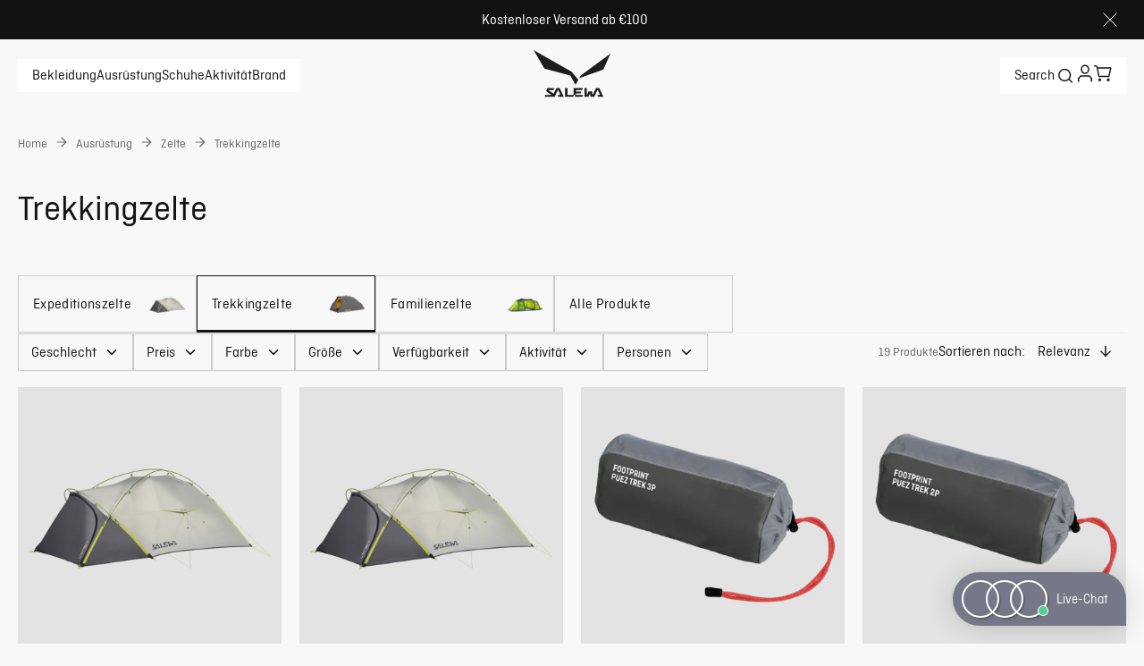

--- FILE ---
content_type: text/css; charset=utf-8
request_url: https://www.salewa.com/_nuxt/entry.QCblga4P.css
body_size: 3324
content:
.toast-icon[data-v-57a00eb1]{background:url("data:image/svg+xml;charset=utf-8,%3Csvg xmlns='http://www.w3.org/2000/svg' width='24' height='24' fill='none' viewBox='0 0 24 24'%3E%3Cpath stroke='%23fff' stroke-linejoin='round' stroke-width='2' d='m3 21 9-9m0 0 9 9m-9-9L3 3m9 9 9-9'/%3E%3C/svg%3E");background-position:100%;background-repeat:no-repeat;display:inline-block;height:24px;margin-left:10px;width:24px}.Vue-Toastification__container{box-sizing:border-box;color:#fff;display:flex;flex-direction:column;min-height:100%;padding:4px;pointer-events:none;position:fixed;width:600px;z-index:9999}@media only screen and (min-width:600px){.Vue-Toastification__container.top-center,.Vue-Toastification__container.top-left,.Vue-Toastification__container.top-right{top:1em}.Vue-Toastification__container.bottom-center,.Vue-Toastification__container.bottom-left,.Vue-Toastification__container.bottom-right{bottom:1em;flex-direction:column-reverse}.Vue-Toastification__container.bottom-left,.Vue-Toastification__container.top-left{left:1em}.Vue-Toastification__container.bottom-left .Vue-Toastification__toast,.Vue-Toastification__container.top-left .Vue-Toastification__toast{margin-right:auto}@supports not (-moz-appearance:none){.Vue-Toastification__container.bottom-left .Vue-Toastification__toast--rtl,.Vue-Toastification__container.top-left .Vue-Toastification__toast--rtl{margin-left:auto;margin-right:unset}}.Vue-Toastification__container.bottom-right,.Vue-Toastification__container.top-right{right:1em}.Vue-Toastification__container.bottom-right .Vue-Toastification__toast,.Vue-Toastification__container.top-right .Vue-Toastification__toast{margin-left:auto}@supports not (-moz-appearance:none){.Vue-Toastification__container.bottom-right .Vue-Toastification__toast--rtl,.Vue-Toastification__container.top-right .Vue-Toastification__toast--rtl{margin-left:unset;margin-right:auto}}.Vue-Toastification__container.bottom-center,.Vue-Toastification__container.top-center{left:50%;margin-left:-300px}.Vue-Toastification__container.bottom-center .Vue-Toastification__toast,.Vue-Toastification__container.top-center .Vue-Toastification__toast{margin-left:auto;margin-right:auto}}@media only screen and (max-width:600px){.Vue-Toastification__container{left:0;margin:0;padding:0;width:100vw}.Vue-Toastification__container .Vue-Toastification__toast{width:100%}.Vue-Toastification__container.top-center,.Vue-Toastification__container.top-left,.Vue-Toastification__container.top-right{top:0}.Vue-Toastification__container.bottom-center,.Vue-Toastification__container.bottom-left,.Vue-Toastification__container.bottom-right{bottom:0;flex-direction:column-reverse}}.Vue-Toastification__toast{border-radius:8px;box-shadow:0 1px 10px #0000001a,0 2px 15px #0000000d;box-sizing:border-box;direction:ltr;display:inline-flex;font-family:Lato,Helvetica,Roboto,Arial,sans-serif;justify-content:space-between;margin-bottom:1rem;max-height:800px;max-width:600px;min-height:64px;min-width:326px;overflow:hidden;padding:22px 24px;pointer-events:auto;position:relative;transform:translateZ(0)}.Vue-Toastification__toast--rtl{direction:rtl}.Vue-Toastification__toast--default{background-color:#1976d2;color:#fff}.Vue-Toastification__toast--info{background-color:#2196f3;color:#fff}.Vue-Toastification__toast--success{background-color:#4caf50;color:#fff}.Vue-Toastification__toast--error{background-color:#ff5252;color:#fff}.Vue-Toastification__toast--warning{background-color:#ffc107;color:#fff}@media only screen and (max-width:600px){.Vue-Toastification__toast{border-radius:0;margin-bottom:.5rem}}.Vue-Toastification__toast-body{flex:1;font-size:16px;line-height:24px;white-space:pre-wrap;word-break:break-word}.Vue-Toastification__toast-component-body{flex:1}.Vue-Toastification__toast.disable-transition{animation:none!important}.Vue-Toastification__close-button{align-items:center;background:transparent;border:none;color:#fff;cursor:pointer;font-size:24px;font-weight:700;line-height:24px;opacity:.3;outline:none;padding:0 0 0 10px;transition:.3s ease;transition:visibility 0s,opacity .2s linear}.Vue-Toastification__close-button:focus,.Vue-Toastification__close-button:hover{opacity:1}.Vue-Toastification__toast:not(:hover) .Vue-Toastification__close-button.show-on-hover{opacity:0}.Vue-Toastification__toast--rtl .Vue-Toastification__close-button{padding-left:unset;padding-right:10px}@keyframes scale-x-frames{0%{transform:scaleX(1)}to{transform:scaleX(0)}}.Vue-Toastification__progress-bar{animation:scale-x-frames linear 1 forwards;background-color:#ffffffb3;bottom:0;height:5px;left:0;position:absolute;transform-origin:left;width:100%;z-index:10000}.Vue-Toastification__toast--rtl .Vue-Toastification__progress-bar{left:unset;right:0;transform-origin:right}.Vue-Toastification__icon{align-items:center;background:transparent;border:none;height:100%;margin:auto 18px auto 0;outline:none;padding:0;transition:.3s ease;width:20px}.Vue-Toastification__toast--rtl .Vue-Toastification__icon{margin:auto 0 auto 18px}@keyframes bounceInRight{0%,60%,75%,90%,to{animation-timing-function:cubic-bezier(.215,.61,.355,1)}0%{opacity:0;transform:translate3d(3000px,0,0)}60%{opacity:1;transform:translate3d(-25px,0,0)}75%{transform:translate3d(10px,0,0)}90%{transform:translate3d(-5px,0,0)}to{transform:none}}@keyframes bounceOutRight{40%{opacity:1;transform:translate3d(-20px,0,0)}to{opacity:0;transform:translate3d(1000px,0,0)}}@keyframes bounceInLeft{0%,60%,75%,90%,to{animation-timing-function:cubic-bezier(.215,.61,.355,1)}0%{opacity:0;transform:translate3d(-3000px,0,0)}60%{opacity:1;transform:translate3d(25px,0,0)}75%{transform:translate3d(-10px,0,0)}90%{transform:translate3d(5px,0,0)}to{transform:none}}@keyframes bounceOutLeft{20%{opacity:1;transform:translate3d(20px,0,0)}to{opacity:0;transform:translate3d(-2000px,0,0)}}@keyframes bounceInUp{0%,60%,75%,90%,to{animation-timing-function:cubic-bezier(.215,.61,.355,1)}0%{opacity:0;transform:translate3d(0,3000px,0)}60%{opacity:1;transform:translate3d(0,-20px,0)}75%{transform:translate3d(0,10px,0)}90%{transform:translate3d(0,-5px,0)}to{transform:translateZ(0)}}@keyframes bounceOutUp{20%{transform:translate3d(0,-10px,0)}40%,45%{opacity:1;transform:translate3d(0,20px,0)}to{opacity:0;transform:translate3d(0,-2000px,0)}}@keyframes bounceInDown{0%,60%,75%,90%,to{animation-timing-function:cubic-bezier(.215,.61,.355,1)}0%{opacity:0;transform:translate3d(0,-3000px,0)}60%{opacity:1;transform:translate3d(0,25px,0)}75%{transform:translate3d(0,-10px,0)}90%{transform:translate3d(0,5px,0)}to{transform:none}}@keyframes bounceOutDown{20%{transform:translate3d(0,10px,0)}40%,45%{opacity:1;transform:translate3d(0,-20px,0)}to{opacity:0;transform:translate3d(0,2000px,0)}}.Vue-Toastification__bounce-enter-active.bottom-left,.Vue-Toastification__bounce-enter-active.top-left{animation-name:bounceInLeft}.Vue-Toastification__bounce-enter-active.bottom-right,.Vue-Toastification__bounce-enter-active.top-right{animation-name:bounceInRight}.Vue-Toastification__bounce-enter-active.top-center{animation-name:bounceInDown}.Vue-Toastification__bounce-enter-active.bottom-center{animation-name:bounceInUp}.Vue-Toastification__bounce-leave-active:not(.disable-transition).bottom-left,.Vue-Toastification__bounce-leave-active:not(.disable-transition).top-left{animation-name:bounceOutLeft}.Vue-Toastification__bounce-leave-active:not(.disable-transition).bottom-right,.Vue-Toastification__bounce-leave-active:not(.disable-transition).top-right{animation-name:bounceOutRight}.Vue-Toastification__bounce-leave-active:not(.disable-transition).top-center{animation-name:bounceOutUp}.Vue-Toastification__bounce-leave-active:not(.disable-transition).bottom-center{animation-name:bounceOutDown}.Vue-Toastification__bounce-enter-active,.Vue-Toastification__bounce-leave-active{animation-duration:.75s;animation-fill-mode:both}.Vue-Toastification__bounce-move{transition-duration:.4s;transition-property:all;transition-timing-function:ease-in-out}@keyframes fadeOutTop{0%{opacity:1;transform:translateY(0)}to{opacity:0;transform:translateY(-50px)}}@keyframes fadeOutLeft{0%{opacity:1;transform:translate(0)}to{opacity:0;transform:translate(-50px)}}@keyframes fadeOutBottom{0%{opacity:1;transform:translateY(0)}to{opacity:0;transform:translateY(50px)}}@keyframes fadeOutRight{0%{opacity:1;transform:translate(0)}to{opacity:0;transform:translate(50px)}}@keyframes fadeInLeft{0%{opacity:0;transform:translate(-50px)}to{opacity:1;transform:translate(0)}}@keyframes fadeInRight{0%{opacity:0;transform:translate(50px)}to{opacity:1;transform:translate(0)}}@keyframes fadeInTop{0%{opacity:0;transform:translateY(-50px)}to{opacity:1;transform:translateY(0)}}@keyframes fadeInBottom{0%{opacity:0;transform:translateY(50px)}to{opacity:1;transform:translateY(0)}}.Vue-Toastification__fade-enter-active.bottom-left,.Vue-Toastification__fade-enter-active.top-left{animation-name:fadeInLeft}.Vue-Toastification__fade-enter-active.bottom-right,.Vue-Toastification__fade-enter-active.top-right{animation-name:fadeInRight}.Vue-Toastification__fade-enter-active.top-center{animation-name:fadeInTop}.Vue-Toastification__fade-enter-active.bottom-center{animation-name:fadeInBottom}.Vue-Toastification__fade-leave-active:not(.disable-transition).bottom-left,.Vue-Toastification__fade-leave-active:not(.disable-transition).top-left{animation-name:fadeOutLeft}.Vue-Toastification__fade-leave-active:not(.disable-transition).bottom-right,.Vue-Toastification__fade-leave-active:not(.disable-transition).top-right{animation-name:fadeOutRight}.Vue-Toastification__fade-leave-active:not(.disable-transition).top-center{animation-name:fadeOutTop}.Vue-Toastification__fade-leave-active:not(.disable-transition).bottom-center{animation-name:fadeOutBottom}.Vue-Toastification__fade-enter-active,.Vue-Toastification__fade-leave-active{animation-duration:.75s;animation-fill-mode:both}.Vue-Toastification__fade-move{transition-duration:.4s;transition-property:all;transition-timing-function:ease-in-out}@keyframes slideInBlurredLeft{0%{filter:blur(40px);opacity:0;transform:translate(-1000px) scaleX(2.5) scaleY(.2);transform-origin:100% 50%}to{filter:blur(0);opacity:1;transform:translate(0) scaleY(1) scaleX(1);transform-origin:50% 50%}}@keyframes slideInBlurredTop{0%{filter:blur(240px);opacity:0;transform:translateY(-1000px) scaleY(2.5) scaleX(.2);transform-origin:50% 0}to{filter:blur(0);opacity:1;transform:translateY(0) scaleY(1) scaleX(1);transform-origin:50% 50%}}@keyframes slideInBlurredRight{0%{filter:blur(40px);opacity:0;transform:translate(1000px) scaleX(2.5) scaleY(.2);transform-origin:0 50%}to{filter:blur(0);opacity:1;transform:translate(0) scaleY(1) scaleX(1);transform-origin:50% 50%}}@keyframes slideInBlurredBottom{0%{filter:blur(240px);opacity:0;transform:translateY(1000px) scaleY(2.5) scaleX(.2);transform-origin:50% 100%}to{filter:blur(0);opacity:1;transform:translateY(0) scaleY(1) scaleX(1);transform-origin:50% 50%}}@keyframes slideOutBlurredTop{0%{filter:blur(0);opacity:1;transform:translateY(0) scaleY(1) scaleX(1);transform-origin:50% 0}to{filter:blur(240px);opacity:0;transform:translateY(-1000px) scaleY(2) scaleX(.2);transform-origin:50% 0}}@keyframes slideOutBlurredBottom{0%{filter:blur(0);opacity:1;transform:translateY(0) scaleY(1) scaleX(1);transform-origin:50% 50%}to{filter:blur(240px);opacity:0;transform:translateY(1000px) scaleY(2) scaleX(.2);transform-origin:50% 100%}}@keyframes slideOutBlurredLeft{0%{filter:blur(0);opacity:1;transform:translate(0) scaleY(1) scaleX(1);transform-origin:50% 50%}to{filter:blur(40px);opacity:0;transform:translate(-1000px) scaleX(2) scaleY(.2);transform-origin:100% 50%}}@keyframes slideOutBlurredRight{0%{filter:blur(0);opacity:1;transform:translate(0) scaleY(1) scaleX(1);transform-origin:50% 50%}to{filter:blur(40px);opacity:0;transform:translate(1000px) scaleX(2) scaleY(.2);transform-origin:0 50%}}.Vue-Toastification__slideBlurred-enter-active.bottom-left,.Vue-Toastification__slideBlurred-enter-active.top-left{animation-name:slideInBlurredLeft}.Vue-Toastification__slideBlurred-enter-active.bottom-right,.Vue-Toastification__slideBlurred-enter-active.top-right{animation-name:slideInBlurredRight}.Vue-Toastification__slideBlurred-enter-active.top-center{animation-name:slideInBlurredTop}.Vue-Toastification__slideBlurred-enter-active.bottom-center{animation-name:slideInBlurredBottom}.Vue-Toastification__slideBlurred-leave-active:not(.disable-transition).bottom-left,.Vue-Toastification__slideBlurred-leave-active:not(.disable-transition).top-left{animation-name:slideOutBlurredLeft}.Vue-Toastification__slideBlurred-leave-active:not(.disable-transition).bottom-right,.Vue-Toastification__slideBlurred-leave-active:not(.disable-transition).top-right{animation-name:slideOutBlurredRight}.Vue-Toastification__slideBlurred-leave-active:not(.disable-transition).top-center{animation-name:slideOutBlurredTop}.Vue-Toastification__slideBlurred-leave-active:not(.disable-transition).bottom-center{animation-name:slideOutBlurredBottom}.Vue-Toastification__slideBlurred-enter-active,.Vue-Toastification__slideBlurred-leave-active{animation-duration:.75s;animation-fill-mode:both}.Vue-Toastification__slideBlurred-move{transition-duration:.4s;transition-property:all;transition-timing-function:ease-in-out}.Vue-Toastification__container{bottom:0;left:0;width:100%}.Vue-Toastification__container .Vue-Toastification__toast--default.network-error{background-color:#db422d;border-radius:12px;font-family:Inter,serif;margin-bottom:40px;margin-left:auto;margin-right:20px;max-width:calc(100% - 40px);min-height:60px;min-width:calc(100% - 40px);padding:16px 11px}@media (min-width:768px){.Vue-Toastification__container .Vue-Toastification__toast--default.network-error{max-width:600px;min-width:326px}}.Vue-Toastification__container .Vue-Toastification__toast--default.network-error .Vue-Toastification__icon.alert-toast-icon{margin:auto 12px auto 0;width:28px}.Vue-Toastification__container .Vue-Toastification__toast--default.network-error .Vue-Toastification__close-button{font-size:42px;font-weight:400;line-height:24px;opacity:1}.Vue-Toastification__container .Vue-Toastification__toast--default.network-error .Vue-Toastification__toast-body{margin-top:1px}.rich-text[data-v-0790b6e2] a{text-decoration:underline}.rich-text[data-v-0790b6e2] p{margin:0}.rich-text[data-v-0790b6e2] ol li,.rich-text ul li[data-v-0790b6e2]{list-style-image:url("data:image/svg+xml;charset=utf-8,%3Csvg xmlns='http://www.w3.org/2000/svg' width='1em' height='1em' fill='none' viewBox='0 0 40 40'%3E%3Cpath fill='currentColor' fill-rule='evenodd' d='M9.58 7.334C11.747 4.704 15.04 2 18.93 2c2.237 0 4.222 1.027 5.718 2.102 1.57 1.128 3.051 2.632 4.367 4.278 2.623 3.28 4.953 7.586 6.143 11.86 1.135 4.078 1.517 9.238-1.426 13.166-3.14 4.19-8.694 5.283-15.432 4.207-5.852-.935-10.044-3.594-12.351-7.616-2.227-3.882-2.298-8.347-1.441-12.216.86-3.89 2.745-7.624 5.072-10.447' clip-rule='evenodd'/%3E%3C/svg%3E")}.full-headlines[data-v-0790b6e2] h1,.full-headlines[data-v-0790b6e2] h2,.full-headlines[data-v-0790b6e2] h3,.full-headlines[data-v-0790b6e2] h4,.full-headlines[data-v-0790b6e2] h5,.full-headlines[data-v-0790b6e2] h6{-webkit-line-clamp:unset}.rich-text[data-v-0790b6e2] a,.rich-text[data-v-0790b6e2] strong{color:var(--secondary-text-color)}.rich-text[data-v-0790b6e2] ol,.rich-text ul[data-v-0790b6e2]{margin-top:14px}.rich-text[data-v-0790b6e2] ol li,.rich-text ul li[data-v-0790b6e2]{color:var(--secondary-text-color);line-height:1.25;list-style-image:none;margin-bottom:14px}.rich-text[data-v-0790b6e2] h1,.rich-text[data-v-0790b6e2] h2,.rich-text[data-v-0790b6e2] h3,.rich-text[data-v-0790b6e2] h4,.rich-text[data-v-0790b6e2] h5,.rich-text[data-v-0790b6e2] h6{line-height:1.25em;margin-bottom:15px}.rich-text[data-v-0790b6e2] h1,.rich-text[data-v-0790b6e2] h2,.rich-text[data-v-0790b6e2] h3,.rich-text[data-v-0790b6e2] h4,.rich-text[data-v-0790b6e2] h5,.rich-text[data-v-0790b6e2] h6{display:-webkit-box;margin:0;padding:0;-webkit-line-clamp:2;-webkit-box-orient:vertical;color:var(--secondary-text-color);overflow:hidden;text-overflow:ellipsis}.rich-text[data-v-0790b6e2] h1{font-size:1.75rem;font-style:normal;line-height:2.125rem}@media (min-width:1024px){.rich-text[data-v-0790b6e2] h1{font-size:3rem;line-height:3.5rem}}.rich-text[data-v-0790b6e2] h2{font-size:1.5rem;font-style:normal;line-height:2rem}@media (min-width:1024px){.rich-text[data-v-0790b6e2] h2{font-size:2.5rem;line-height:2.75rem}}.rich-text[data-v-0790b6e2] h3{font-size:1.375rem;font-style:normal;line-height:1.875rem}@media (min-width:1024px){.rich-text[data-v-0790b6e2] h3{font-size:2rem;line-height:2.375rem}}.rich-text[data-v-0790b6e2] h4{font-size:1.25rem;font-style:normal;line-height:1.75rem}@media (min-width:1024px){.rich-text[data-v-0790b6e2] h4{font-size:1.5rem;line-height:2rem}}.rich-text[data-v-0790b6e2] h5{font-size:20px}@media (min-width:1024px){.rich-text[data-v-0790b6e2] h5{font-size:24px}}.rich-text[data-v-0790b6e2] h6{font-size:18px}@media (min-width:1024px){.rich-text[data-v-0790b6e2] h6{font-size:20px}}.ui-icon[data-v-dbb06771]{align-items:center;display:inline-flex;height:1em;justify-content:center;width:1em}.ui-icon[data-v-dbb06771] svg{height:inherit;width:inherit}.ui-icon.disabled[data-v-dbb06771]{cursor:default}.ui-button[data-v-3aff2ce0]{align-items:center;border:none;border-radius:var(--default-border-radius);cursor:pointer;display:inline-flex;font-stretch:normal;gap:8px;justify-content:center;letter-spacing:normal;line-height:1.5;max-height:48px;min-width:-moz-fit-content;min-width:fit-content;padding:12px 16px;position:relative;text-decoration:none;-webkit-user-select:none;-moz-user-select:none;user-select:none}.ui-button[data-v-3aff2ce0]:disabled{cursor:default}.ui-button.icon-only[data-v-3aff2ce0]{border-radius:var(--default-border-radius)}.ui-button[data-v-3aff2ce0]{font-family:Ciutadella,Ciutadella-fallback,sans-serif;font-size:.875rem;font-style:normal;letter-spacing:2.1px;line-height:150%;padding:13px 16px;text-transform:uppercase}.ui-button.primary-light[data-v-3aff2ce0]{background-color:var(--primary-cta-bg-color);color:var(--primary-cta-text-color)}.ui-button.primary-light[data-v-3aff2ce0]:active:enabled,.ui-button.primary-light[data-v-3aff2ce0]:hover:enabled{background-color:var(--primary-cta-hover-bg-color);color:var(--primary-cta-hover-text-color)}.ui-button.primary-light[data-v-3aff2ce0]:focus:enabled{outline:1px solid var(--primary-cta-bg-color)}.ui-button.primary-light[data-v-3aff2ce0]:disabled{background-color:var(--primary-cta-inactive-bg-color);color:var(--primary-cta-inactive-text-color)}.ui-button.secondary-light[data-v-3aff2ce0]{background-color:transparent;border:1px solid var(--secondary-cta-text-color);color:var(--secondary-cta-text-color)}.ui-button.secondary-light[data-v-3aff2ce0]:active:enabled,.ui-button.secondary-light[data-v-3aff2ce0]:hover:enabled{background-color:var(--secondary-cta-hover-bg-color);color:var(--secondary-cta-hover-text-color)}.ui-button.secondary-light[data-v-3aff2ce0]:focus:enabled{outline:1px solid var(--secondary-cta-bg-color)}.ui-button.secondary-light[data-v-3aff2ce0]:disabled{background-color:var(--secondary-cta-inactive-bg-color);color:var(--secondary-cta-inactive-text-color)}.ui-button.tertiary-light[data-v-3aff2ce0]{background-color:var(--tetriary-cta-bg-color);color:var(--tetriary-cta-text-color)}.ui-button.tertiary-light[data-v-3aff2ce0]:active:enabled,.ui-button.tertiary-light[data-v-3aff2ce0]:hover:enabled{background-color:var(--tetriary-cta-hover-bg-color);color:var(--tetriary-cta-hover-text-color)}.ui-button.tertiary-light[data-v-3aff2ce0]:focus:enabled{outline:1px solid var(--tetriary-cta-text-color)}.ui-button.tertiary-light[data-v-3aff2ce0]:disabled{background-color:var(--tetriary-cta-inactive-bg-color);color:var(--tetriary-cta-inactive-text-color)}.ui-button.primary-dark[data-v-3aff2ce0]{background-color:var(--dark-primary-cta-bg-color);color:var(--dark-primary-cta-text-color)}.ui-button.primary-dark[data-v-3aff2ce0]:active:enabled,.ui-button.primary-dark[data-v-3aff2ce0]:hover:enabled{background-color:var(--dark-primary-cta-hover-bg-color);color:var(--dark-primary-cta-hover-text-color)}.ui-button.primary-dark[data-v-3aff2ce0]:focus:enabled{outline:1px solid var(--dark-primary-cta-bg-color)}.ui-button.primary-dark[data-v-3aff2ce0]:disabled{background-color:var(--dark-primary-cta-inactive-bg-color);color:var(--dark-primary-cta-inactive-text-color)}.ui-button.secondary-dark[data-v-3aff2ce0]{background-color:transparent;border:1px solid var(--dark-secondary-cta-text-color);color:var(--dark-secondary-cta-text-color)}.ui-button.secondary-dark[data-v-3aff2ce0]:active:enabled,.ui-button.secondary-dark[data-v-3aff2ce0]:hover:enabled{background-color:var(--dark-secondary-cta-hover-bg-color);color:var(--dark-secondary-cta-hover-text-color)}.ui-button.secondary-dark[data-v-3aff2ce0]:focus:enabled{outline:1px solid var(--dark-secondary-cta-bg-color)}.ui-button.secondary-dark[data-v-3aff2ce0]:disabled{background-color:var(--dark-secondary-cta-inactive-bg-color);color:var(--dark-secondary-cta-inactive-text-color)}.ui-button.tetriary-dark[data-v-3aff2ce0]{background-color:var(--dark-tetriary-cta-bg-color);color:var(--dark-tetriary-cta-text-color)}.ui-button.tetriary-dark[data-v-3aff2ce0]:active:enabled,.ui-button.tetriary-dark[data-v-3aff2ce0]:hover:enabled{background-color:var(--dark-tetriary-cta-hover-bg-color);color:var(--dark-tetriary-cta-hover-text-color)}.ui-button.tetriary-dark[data-v-3aff2ce0]:focus:enabled{outline:1px solid var(--dark-tetriary-cta-text-color)}.ui-button.tetriary-dark[data-v-3aff2ce0]:disabled{background-color:var(--dark-tetriary-cta-inactive-bg-color);color:var(--dark-tetriary-cta-inactive-text-color)}.slim[data-v-3aff2ce0]{padding:20px 56px}.wide[data-v-3aff2ce0]{width:100%}.ui-icon[data-v-3aff2ce0]{font-size:24px}.confirmation-page-message[data-v-aab9b639]{display:flex;flex-direction:column;gap:16px;grid-area:text}.confirmation-page-message .cta[data-v-aab9b639]{margin-top:34px}.confirmation-page-message .description[data-v-aab9b639]{font-size:1.125rem;font-style:normal;line-height:133%}@media (min-width:1024px){.confirmation-page-message[data-v-aab9b639]{gap:42px}.confirmation-page-message .cta[data-v-aab9b639]{margin-top:0}}.confirmation-page-message .description[data-v-aab9b639]{color:var(--secondary-text-color)}.ui-image[data-v-2fc989ba]{border-radius:var(--ui-image-border-radius);height:100%;overflow:hidden;position:relative;width:100%}.ui-image img[data-v-2fc989ba]{display:block;height:100%;-o-object-fit:cover;object-fit:cover;width:100%}.image-overlay[data-v-2fc989ba]{background:var(--overlay-dark);top:0;right:0;bottom:0;left:0;position:absolute}.no-border-radius[data-v-2fc989ba]{border-radius:0}.confirmation-page[data-v-3f4d36bb]{display:grid;gap:32px;grid-template-areas:"text" "image" "additional-info";grid-template-columns:1fr;height:100dvh;padding:32px 0}@media (min-width:1024px){.confirmation-page[data-v-3f4d36bb]{grid-template-areas:"text image" "benefits image" "additional-info image";grid-template-columns:repeat(2,1fr);grid-template-rows:1fr auto auto;height:calc(100dvh - var(--top-bar-height));padding:0}}.confirmation-page .benefits-content[data-v-3f4d36bb]{grid-area:benefits}@media (min-width:1024px){.confirmation-page .benefits-content[data-v-3f4d36bb]{margin-top:42px;padding-inline:40px}}.confirmation-page .text-content[data-v-3f4d36bb]{grid-area:text}@media (min-width:1024px){.confirmation-page:has(.additional-info-content:empty) .text-content[data-v-3f4d36bb]{align-self:center;grid-row:1/3}}.confirmation-page .additional-info-content[data-v-3f4d36bb]{grid-area:additional-info}.confirmation-page .additional-info-content[data-v-3f4d36bb]:empty{display:none}.confirmation-page .image-content[data-v-3f4d36bb]{grid-area:image}@media (min-width:1024px){.confirmation-page .image-content[data-v-3f4d36bb]{min-height:700px}}.confirmation-page .content[data-v-3f4d36bb]{padding-inline:20px}@media (min-width:1024px){.confirmation-page .content[data-v-3f4d36bb]{padding-inline:40px}.confirmation-page[data-v-3f4d36bb]{grid-template-areas:"text image" "additional-info image" "benefits image"}}.error-json[data-v-1b33525d]{background:#fff;border-radius:4px;font-family:monospace;font-size:.9rem;overflow-x:auto;padding:.5rem;white-space:pre-wrap}


--- FILE ---
content_type: text/css; charset=utf-8
request_url: https://www.salewa.com/_nuxt/Header.BngNVLRu.css
body_size: 1996
content:
.flyout[data-v-ccc0969b]{background-color:var(--background-color);overflow-y:auto;padding:16px}.flyout[data-v-b49fd717]{display:flex;max-height:calc(100vh - var(--top-bar-height));min-height:50vh;overflow:auto;position:relative;width:100%}.close[data-v-b49fd717]{cursor:pointer;margin-top:20px;position:fixed;right:40px}.sidebar[data-v-b49fd717]{display:inline-flex;flex-direction:column}.flyout[data-v-b49fd717]{background-color:var(--background-color)}.sidebar[data-v-b49fd717]{background-color:var(--brand-off-white);min-width:350px;padding:68px 48px}.sidebar .category-wrapper[data-v-b49fd717]{margin-top:16px}.sidebar .category-wrapper[data-v-b49fd717]:first-of-type{margin-top:0}a[data-v-b40cb1fd]{all:unset}.category-wrapper[data-v-b40cb1fd]{display:flex;flex-direction:column}.label-wrapper[data-v-b40cb1fd]{display:flex;justify-content:space-between}.subcategories[data-v-b40cb1fd]{display:flex;flex-direction:column}.category-wrapper[data-v-b40cb1fd]{border-bottom:1px solid var(--brand-off-white);font-size:1.25rem;font-style:normal;line-height:140%;padding:16px 0}.subcategories[data-v-b40cb1fd]{font-size:1rem;font-style:normal;gap:16px;line-height:125%;padding-top:16px}.highlight[data-v-b40cb1fd]{color:var(--brand-sales)}.highlight .ui-icon[data-v-b40cb1fd]{color:var(--text-color)}a[data-v-758a44a0]{all:unset}.category-wrapper[data-v-758a44a0]{cursor:pointer;-webkit-user-select:none;-moz-user-select:none;user-select:none}.category-name[data-v-758a44a0]{display:inline;word-break:keep-all}.subcategories[data-v-758a44a0]{display:flex;flex-direction:column}.category-wrapper[data-v-758a44a0]{border-bottom:1px solid transparent;font-size:1.5rem;font-style:normal;line-height:133%}.category-name[data-v-758a44a0]{align-items:center;display:flex}.category-name a[data-v-758a44a0],.category-name span[data-v-758a44a0]{border-bottom:1px solid transparent}.category-name span[data-v-758a44a0]{margin-right:18px}.category-name .active[data-v-758a44a0]{border-color:var(--text-color)}.subcategories[data-v-758a44a0]{gap:10px;margin-top:16px}.subcategories .subcategory[data-v-758a44a0]{font-size:1rem;font-style:normal;line-height:125%}.subcategories .subcategory span[data-v-758a44a0]{border-bottom:1px solid transparent}.subcategories .subcategory span[data-v-758a44a0]:hover{border-color:inherit}.highlight[data-v-758a44a0]{color:var(--brand-sales)}.back-button[data-v-9911337d]{all:unset;align-items:center;display:flex}.back-button span[data-v-9911337d]{margin-left:8px}.back-button[data-v-9911337d]{margin-bottom:24px;text-transform:uppercase}.columns[data-v-0f3b8e85]{display:grid;grid-template-columns:repeat(3,1fr)}.column[data-v-0f3b8e85]{display:flex;flex-direction:column}.columns[data-v-0f3b8e85]{gap:68px;padding:68px 48px;width:100%}.column .category-wrapper[data-v-0f3b8e85]:not(:has(.subcategories)){margin-bottom:16px}.column .category-wrapper[data-v-0f3b8e85]:not(:first-of-type):has(.subcategories){margin-top:48px}.content-fields[data-v-9557fa51]{height:100%;margin-top:40px;width:100%}@media (min-width:1024px){.content-fields[data-v-9557fa51]{display:flex;flex-direction:row-reverse;gap:48px;justify-content:flex-end;margin-top:0}.content-fields .links[data-v-9557fa51]{flex:1;padding-right:100px;padding-top:68px}}.content-fields .links .title[data-v-9557fa51]{font-size:1rem;font-style:normal;line-height:125%;margin-bottom:8px;margin-top:0}@media (min-width:1024px){.content-fields .links .title[data-v-9557fa51]{margin-bottom:20px}}a[data-v-17857c02]{all:unset;align-items:center;cursor:pointer;display:flex;font-size:1.5rem;font-style:normal;font-weight:400;justify-content:space-between;line-height:133%;line-height:140%;padding:16px 0}a p[data-v-17857c02]{margin:0}a[data-v-17857c02]:not(:last-of-type){border-bottom:1px solid var(--brand-light-gray)}@media (min-width:1024px){a[data-v-17857c02]:last-of-type{border-bottom:1px solid var(--brand-light-gray)}}a.has-description[data-v-17857c02]{align-items:flex-start;flex-direction:column}a.has-description span[data-v-17857c02]{color:var(--subheader-text-color);font-size:.875rem;font-style:normal;line-height:140%}.image[data-v-1e5c54b0]{height:258px;margin-top:32px;position:relative;width:100%}.image .image-actions[data-v-1e5c54b0]{bottom:0;color:var(--dark-text-color);display:flex;flex-direction:column;font-size:22px;gap:24px;padding:16px;position:absolute;width:100%}@media (min-width:1024px){.image .image-actions[data-v-1e5c54b0]{padding:32px}.image[data-v-1e5c54b0]{height:100%;margin-top:0;width:520px}}[data-v-1e5c54b0] .ui-button{width:80%}@media (min-width:1024px){[data-v-1e5c54b0] .ui-button{width:50%}}.search-button[data-v-15d7dad8]{all:unset;color:inherit;cursor:pointer;display:inline-flex;gap:10px;line-height:0}@media (min-width:1024px){.search-button[data-v-15d7dad8]{line-height:unset}}.search-button[data-v-15d7dad8]{align-items:center}.search-button .label[data-v-15d7dad8]{border-bottom:1px solid transparent}.search-button .search-icon[data-v-15d7dad8]{display:flex}.search-button .search-icon .ui-icon[data-v-15d7dad8]{font-size:24px}.search-button .search-icon--active .ui-icon[data-v-15d7dad8]{background-color:var(--brand-light-gray);border-radius:50%;padding:2px}.active[data-v-15d7dad8]{border-color:var(--text-color)!important}.search-autocomplete-overlay-container[data-v-527e09de]{border-bottom-left-radius:var(--nav-border-radius);border-bottom-right-radius:var(--nav-border-radius);display:flex;min-height:200px;overflow-y:auto;position:relative;width:100%}.banner[data-v-ed79d96c]{align-items:center;display:flex;gap:8px;justify-content:center;margin:0 auto}.banner-img[data-v-ed79d96c]{height:24px;width:auto}.banner-text[data-v-ed79d96c]{display:inline-block;text-align:center}.banner-text[data-v-ed79d96c] p{display:inline}.banner-text[data-v-ed79d96c] a{color:inherit}button[data-v-ed79d96c]{all:unset;cursor:pointer;display:flex}.banner-wrapper[data-v-ed79d96c]{align-items:center;background-color:var(--dark-background-color);color:var(--dark-text-color);display:flex;font-size:.75rem;font-style:normal;justify-content:space-between;line-height:150%;padding:0 16px}@media (min-width:1024px){.banner-wrapper[data-v-ed79d96c]{font-size:1rem;font-style:normal;line-height:125%;padding:10px 30px}}.login-form.desktop[data-v-861fbb26]{display:flex;height:100%}@media (max-width:767px){.login-form.desktop[data-v-861fbb26]{display:none}}.login-form.desktop .left[data-v-861fbb26]{flex:1;padding:40px}.login-form.desktop .left h5[data-v-861fbb26]{font-weight:400;margin-bottom:20px;margin-top:64px}.login-form.desktop .left .login-info-text[data-v-861fbb26]{color:var(--login-info-text-color)}.login-form.desktop .left .fb-button[data-v-861fbb26]{background-color:#046ae3;margin-bottom:8px}.login-form.desktop .left .fb-button[data-v-861fbb26]:hover:enabled{background-color:#048ee3}.login-form.desktop .left .fb-button[data-v-861fbb26]:active:enabled{background-color:#04afe3}.login-form.desktop .left .google-button[data-v-861fbb26]{background-color:#df5447}.login-form.desktop .left .google-button[data-v-861fbb26]:hover:enabled{background-color:#df7047}.login-form.desktop .left .google-button[data-v-861fbb26]:active:enabled{background-color:#df7f47}.login-form.desktop .right[data-v-861fbb26]{background-color:var(--section-background-color);border-radius:0 var(--default-border-radius) var(--default-border-radius) 0;display:flex;flex:1.5;flex-direction:column;padding:40px}.login-form.desktop .right .close-wrapper[data-v-861fbb26]{display:flex;flex-direction:row-reverse;margin-bottom:40px}.login-form.desktop .right .close-wrapper .close[data-v-861fbb26]{background-color:transparent;border:none;cursor:pointer;height:auto;min-width:auto;padding:0}.login-form.desktop .right .close-wrapper .close .ui-icon[data-v-861fbb26]{color:var(--text-color);height:1.5rem;width:1.5rem}.login-form.desktop .right .login-button[data-v-861fbb26]{margin-top:32px}.login-form.desktop .right .forgot-password-button[data-v-861fbb26]{margin-top:16px}.login-form.desktop .right .sign-up-button[data-v-861fbb26]{margin-top:80px}.login-form.desktop .right .password-input[data-v-861fbb26],.login-form.desktop .right .username-input[data-v-861fbb26]{margin-bottom:20px}.login-form.mobile[data-v-861fbb26]{display:flex;flex-direction:column;height:100dvh}@media (min-width:768px){.login-form.mobile[data-v-861fbb26]{display:none}}.login-form.mobile .top[data-v-861fbb26]{flex:1;margin:16px}.login-form.mobile .top h5[data-v-861fbb26]{font-weight:400;margin-bottom:20px;margin-top:0}.login-form.mobile .top .login-info-text[data-v-861fbb26]{color:var(--login-info-text-color);margin-bottom:80px}.login-form.mobile .top .fb-button[data-v-861fbb26]{background-color:#046ae3;margin-bottom:8px}.login-form.mobile .top .fb-button[data-v-861fbb26]:hover:enabled{background-color:#048ee3}.login-form.mobile .top .fb-button[data-v-861fbb26]:active:enabled{background-color:#04afe3}.login-form.mobile .top .google-button[data-v-861fbb26]{background-color:#df5447}.login-form.mobile .top .google-button[data-v-861fbb26]:hover:enabled{background-color:#df7047}.login-form.mobile .top .google-button[data-v-861fbb26]:active:enabled{background-color:#df7f47}.login-form.mobile .top .close-wrapper[data-v-861fbb26]{display:flex;flex-direction:row-reverse;margin-bottom:5px;margin-right:1.5rem;margin-top:1.5rem}.login-form.mobile .top .close-wrapper .close[data-v-861fbb26]{background-color:transparent;border:none;cursor:pointer;height:auto;min-width:auto;padding:0}.login-form.mobile .top .close-wrapper .close .ui-icon[data-v-861fbb26]{color:var(--text-color);height:1.5rem;width:1.5rem}.login-form.mobile .top .login-button[data-v-861fbb26]{margin-bottom:8px;margin-top:32px}.login-form.mobile .top .forgot-password-button[data-v-861fbb26]{margin-top:8px}.login-form.mobile .top .password-input[data-v-861fbb26],.login-form.mobile .top .username-input[data-v-861fbb26]{margin-bottom:20px}.login-form.mobile .bottom[data-v-861fbb26]{background-color:var(--section-background-color);border-radius:0 0 var(--default-border-radius) var(--default-border-radius);padding:16px}.login-form[data-v-861fbb26]{--login-info-text-color:var(--tertiary-text-color);--section-background-color:var(--cart-summary-background)}.login-form.desktop .left h5[data-v-861fbb26]{font-size:1.5rem;font-style:normal;line-height:2rem}@media (min-width:1024px){.login-form.desktop .left h5[data-v-861fbb26]{font-size:2.5rem;line-height:2.75rem}}.login-form.mobile .top h5[data-v-861fbb26]{font-size:1.5rem;font-style:normal;line-height:2rem}@media (min-width:1024px){.login-form.mobile .top h5[data-v-861fbb26]{font-size:2.5rem;line-height:2.75rem}}.profile[data-v-4550de69]{all:unset;cursor:pointer;display:inline-flex;line-height:0}.profile .ui-icon[data-v-4550de69]{font-size:20px}.cart-indicator[data-v-82a7c4cb]{cursor:pointer;position:relative}.cart-indicator .shopping-cart[data-v-82a7c4cb]{all:unset;line-height:0}.cart-indicator .filled-cart-indicator[data-v-82a7c4cb]{border-radius:50%;height:11px;position:absolute;width:11px}.cart-indicator .shopping-cart[data-v-82a7c4cb]{display:flex}.cart-indicator .shopping-cart .ui-icon[data-v-82a7c4cb]{font-size:20px}.cart-indicator .filled-cart-indicator[data-v-82a7c4cb]{background-color:var(--primary-cta-bg-color);border:1px solid var(--background-color);right:-4px;top:-2px}.top-bar[data-v-8bf109fd]{align-items:center;flex-shrink:0;gap:0;justify-content:space-between;position:relative}.top-bar[data-v-8bf109fd],.top-bar .items-wrapper[data-v-8bf109fd]{display:flex}.top-bar .top-bar-item[data-v-8bf109fd]{all:unset;align-items:center;color:inherit;cursor:pointer;display:flex;text-decoration:none}.top-bar .top-bar-item .ui-icon[data-v-8bf109fd]{font-size:24px}.top-bar .logo[data-v-8bf109fd]{position:absolute}@media (min-width:1024px){.top-bar .logo[data-v-8bf109fd]{left:50%;transform:translate(-50%)}}.top-bar[data-v-8bf109fd]{transition:all .2s ease-in-out}.top-bar .hide[data-v-8bf109fd]{visibility:hidden}@media (max-width:1023px){.top-bar.fixed[data-v-8bf109fd]{justify-content:center}.top-bar.fixed .logo[data-v-8bf109fd]{display:flex;position:relative}.top-bar.fixed .items-wrapper.hide[data-v-8bf109fd]{position:absolute}}@media (min-width:1024px){.top-bar[data-v-8bf109fd]{gap:24px}}.top-bar .items-wrapper[data-v-8bf109fd]{background-color:var(--background-color);gap:16px;padding:8px 16px}.top-bar .items-wrapper[data-v-8bf109fd]:last-of-type{margin-left:auto}.top-bar .top-bar-item[data-v-8bf109fd]{border-bottom:1px solid transparent;font-size:1rem;font-style:normal;line-height:125%}.top-bar .items-wrapper-categories[data-v-8bf109fd]{gap:32px}.top-bar--open[data-v-8bf109fd],.top-bar--scrolled[data-v-8bf109fd]{height:75px}.top-bar--open .items-wrapper[data-v-8bf109fd],.top-bar--scrolled .items-wrapper[data-v-8bf109fd]{height:auto;margin-left:16px;margin-right:20px}.top-bar--open .logo[data-v-8bf109fd],.top-bar--scrolled .logo[data-v-8bf109fd]{left:3%;top:10%}@media (min-width:1024px){.top-bar--open .logo[data-v-8bf109fd],.top-bar--scrolled .logo[data-v-8bf109fd]{left:50%;transform:translate(-50%)}}.top-bar--scrolled[data-v-8bf109fd]{background-color:var(--background-color)}.top-bar--shadow[data-v-8bf109fd]{box-shadow:0 4px 10px #0003}.active[data-v-8bf109fd]{border-color:var(--text-color)!important}.top-bar--simple[data-v-8bf109fd]{background-color:transparent}.hamburger[data-v-2b0379c6]{all:unset;display:flex;font-size:20px;line-height:0}.close-icon[data-v-2b0379c6]{font-size:18px}.navigation-wrapper[data-v-e42f5dc5]{position:fixed;top:0;width:100%;z-index:var(--header-z-index)}.navigation-wrapper--open[data-v-e42f5dc5]{height:100vh}@media (min-width:1024px){.navigation-wrapper--open[data-v-e42f5dc5]{height:auto}}@media (min-width:1024px){.navigation-wrapper--open[data-v-e42f5dc5]:has(.search-autocomplete-overlay-container){height:auto}.navigation-wrapper--open[data-v-e42f5dc5]:has(.panel-container){height:auto}}.navigation[data-v-e42f5dc5]{background-color:transparent;color:var(--text-color);font-size:16px;margin:var(--margin);width:calc(100% - var(--margin)*2)}.navigation--open[data-v-e42f5dc5]{background-color:var(--background-color);display:flex;flex-direction:column;height:95%;overflow:hidden}.navigation--open[data-v-e42f5dc5]:has(.search-autocomplete-overlay-container){height:auto}.navigation--open[data-v-e42f5dc5]:has(.panel-container){height:95%}@media (min-width:1024px){.navigation--open[data-v-e42f5dc5]{height:auto}.navigation--open[data-v-e42f5dc5]:has(.search-autocomplete-overlay-container){min-height:auto}}.navigation[data-v-e42f5dc5]{--margin:var(--default-margin)}.navigation--open[data-v-e42f5dc5]{--margin:4px}.navigation--open[data-v-e42f5dc5]:has(.search-autocomplete-overlay-container){--margin:0;background-color:var(--brand-off-white);height:100vh}@media (min-width:1024px){.navigation--open[data-v-e42f5dc5]:has(.search-autocomplete-overlay-container){height:auto}}.navigation--scrolled[data-v-e42f5dc5]{--margin:4px}.navigation--scrolled:has(.search-autocomplete-overlay-container) .top-bar--scrolled[data-v-e42f5dc5]{background-color:var(--brand-off-white)}[data-v-8c134890] #search-autocomplete{height:100%}@media (min-width:1024px){[data-v-8c134890] #search-autocomplete{height:auto;max-height:100%}}


--- FILE ---
content_type: text/css; charset=utf-8
request_url: https://www.salewa.com/_nuxt/UiLoader.DaT8RJih.css
body_size: -188
content:
.ui-loader[data-v-320ea854]{animation:rotation-320ea854 1s linear infinite;border:.2rem solid #4e5154;border-bottom-color:transparent;border-radius:50%;box-sizing:border-box;display:inline-block;height:48px;width:48px}@keyframes rotation-320ea854{0%{transform:rotate(0)}to{transform:rotate(1turn)}}


--- FILE ---
content_type: text/css; charset=utf-8
request_url: https://www.salewa.com/_nuxt/UiInput.DBg5JuYZ.css
body_size: 174
content:
.form[data-v-778ab552],.ui-input[data-v-778ab552]{flex-grow:1}.form[data-v-778ab552]{align-items:center;align-self:stretch;color:var(--ui-copy);display:flex;font-size:var(--font-size--s);line-height:1.25em;position:relative}.error[data-v-778ab552]{font-size:var(--font-size--xs)}label[data-v-778ab552]{color:var(--ui-copy);font-size:1em;left:0;line-height:1.25rem;pointer-events:none;position:absolute;top:50%;transform:translate(.875em,-50%);transition:all .2s ease}.input-button[data-v-778ab552]{all:unset;cursor:pointer;display:inline-flex;font-size:24px;position:absolute;right:12px;top:50%;transform:translateY(-50%)}input[data-v-778ab552]{background-color:var(--brand-white);border:1px solid var(--ui-inactive);border-radius:12px;color:var(--brand-blackout);flex-grow:1;font-size:inherit;line-height:1.25em;padding:.8125em .875em;width:100%}input[data-v-778ab552]::-moz-placeholder{color:transparent;-moz-transition:color .2s ease;transition:color .2s ease}input[data-v-778ab552]::placeholder{color:transparent;transition:color .2s ease}input[data-v-778ab552]:active,input[data-v-778ab552]:focus,input[data-v-778ab552]:hover{border:1px solid var(--brand-blackout);color:var(--brand-blackout);outline:none}input:not(:-moz-placeholder)+label[data-v-778ab552]{background-color:var(--brand-white);font-size:.875em;padding:0 4px;top:0}input:active+label[data-v-778ab552],input:focus+label[data-v-778ab552],input:not(:placeholder-shown)+label[data-v-778ab552]{background-color:var(--brand-white);font-size:.875em;padding:0 4px;top:0}input[data-v-778ab552]:active::-moz-placeholder,input[data-v-778ab552]:focus::-moz-placeholder{color:var(--ui-inactive)}input[data-v-778ab552]:active::placeholder,input[data-v-778ab552]:focus::placeholder{color:var(--ui-inactive)}input[data-v-778ab552]:-webkit-autofill,input[data-v-778ab552]:-webkit-autofill:focus{-webkit-transition:background-color 600000s 0s,color 600000s 0s;transition:background-color 600000s 0s,color 600000s 0s}input[data-v-778ab552]:disabled{cursor:not-allowed}[aria-invalid=true][data-v-778ab552]{border-color:var(--ui-error)}.required label[data-v-778ab552]:after{color:var(--ui-error);content:" *"}input[data-v-778ab552]{background:var(--input-background-color);border:1px solid var(--border-color);border-radius:0;color:var(--text-color)}input[data-v-778ab552]:focus{border:1px solid var(--primary-border-color)}label[data-v-778ab552]{color:var(--subheader-text-color)}input:not(:-moz-placeholder)+label[data-v-778ab552]{background:linear-gradient(transparent 50%,var(--input-background-color) 50%)}input:active+label[data-v-778ab552],input:focus+label[data-v-778ab552],input:not(:placeholder-shown)+label[data-v-778ab552]{background:linear-gradient(transparent 50%,var(--input-background-color) 50%)}[aria-invalid=true][data-v-778ab552]{border-color:var(--input-error)}.required label[data-v-778ab552]:after{color:var(--input-error)}


--- FILE ---
content_type: text/css; charset=utf-8
request_url: https://www.salewa.com/_nuxt/UiBreadcrumbs.Cr2owzI5.css
body_size: -110
content:
.ui-breadcrumbs[data-v-b6666d51]{color:var(--link-secondary);display:inline-flex;font-size:.875rem;font-style:normal;line-height:140%;margin-bottom:24px}@media (min-width:1024px){.ui-breadcrumbs[data-v-b6666d51]{margin-bottom:40px}}.ui-breadcrumbs a[data-v-b6666d51]{all:unset;cursor:pointer}.ui-breadcrumbs .ui-icon[data-v-b6666d51]{height:16px;width:16px}.ui-breadcrumbs .crumb[data-v-b6666d51]{align-items:center;display:flex}@media (min-width:1024px){.ui-breadcrumbs .crumb[data-v-b6666d51]{align-items:flex-start}}.ui-breadcrumbs .arrow[data-v-b6666d51]{margin-right:8px}@media (min-width:1024px){.ui-breadcrumbs .arrow[data-v-b6666d51]{margin:0 8px}}


--- FILE ---
content_type: text/css; charset=utf-8
request_url: https://www.salewa.com/_nuxt/UiPageDescription.C-rznfY6.css
body_size: -111
content:
.ui-page-description{margin:0;padding:0;-webkit-box-orient:vertical;-webkit-font-smoothing:auto}.ui-page-description .truncated{display:-webkit-box;overflow:hidden;-webkit-line-clamp:var(--d9b2cbf6);-webkit-box-orient:vertical}@media (min-width:1024px){.ui-page-description .truncated{-webkit-line-clamp:var(--351699ce)}}.ui-page-description .truncated h1,.ui-page-description .truncated h2,.ui-page-description .truncated h3,.ui-page-description .truncated h4,.ui-page-description .truncated h5,.ui-page-description .truncated h6{display:inline-block}.ui-page-description{font-size:1rem;font-style:normal;line-height:125%}@media (min-width:1024px){.ui-page-description{font-size:1.125rem;font-style:normal;line-height:133%}}


--- FILE ---
content_type: text/css; charset=utf-8
request_url: https://www.salewa.com/_nuxt/UiShowMoreButton.BX3GdtTU.css
body_size: -233
content:
.ui-show-more-button[data-v-2000eb28]{all:unset;align-items:flex-end;border-style:none;cursor:pointer;display:inline-flex;flex-direction:row;font-size:1rem;font-stretch:normal;font-style:normal;justify-content:center;line-height:125%;text-decoration:underline}


--- FILE ---
content_type: text/css; charset=utf-8
request_url: https://www.salewa.com/_nuxt/UiDropdown.CVcP1-Om.css
body_size: 424
content:
.counter[data-v-798c8b8c]{background-color:var(--primary-cta-bg-color);border-radius:12px;color:var(--text-color);font-size:.875rem;font-style:normal;font-weight:500;line-height:140%;line-height:18px;padding:0 8px}.ui-dropdown[data-v-dd8ecc82]{width:auto}.dropdown[data-v-dd8ecc82]{background:var(--brand-white);border-radius:var(--default-border-radius);color:var(--ui-copy);font-size:var(--font-size--s);position:relative;width:-moz-fit-content;width:fit-content}[role=button][data-v-dd8ecc82]{align-items:center;background:none;border:1px solid var(--ui-inactive);border-radius:var(--default-border-radius);cursor:pointer;display:flex;font-size:1em;line-height:1em;padding:calc(.75em - 1px) .875em}[role=button] span[data-v-dd8ecc82]{flex-grow:1}[role=button][data-v-dd8ecc82]:active,[role=button][data-v-dd8ecc82]:focus,[role=button][data-v-dd8ecc82]:hover{border:1px solid var(--brand-blackout);color:var(--brand-blackout);outline:none}[aria-invalid=true][data-v-dd8ecc82]{border-color:var(--ui-error)}.chevron[data-v-dd8ecc82]{font-size:1.5em;margin-left:8px;pointer-events:none}dialog[data-v-dd8ecc82]{background-color:var(--brand-white);border:none;border-radius:var(--default-border-radius);box-shadow:4px 4px 20px 0 var(--btn-primary-dark-active);max-height:300px;min-width:100px;overflow:auto;z-index:1}dialog[data-v-dd8ecc82],ul[data-v-dd8ecc82]{margin:0;padding:0}ul[data-v-dd8ecc82]{list-style:none}.list-item[data-v-dd8ecc82]{color:var(--ui-copy);cursor:pointer;font-size:var(--font-size--s);line-height:1.25em;padding:0 1em;width:100%}.list-item span[data-v-dd8ecc82]{display:flex;padding:9px 0}.has-hover[data-v-dd8ecc82]:hover{font-weight:500}label[data-v-dd8ecc82]{color:var(--ui-copy);font-size:1em;left:0;line-height:1.25rem;pointer-events:none;position:absolute;top:50%;transform:translate(.875em,-50%);transition:all .2s ease}.top-label label[data-v-dd8ecc82]{background-color:var(--brand-white);font-size:.875em;padding:0 4px;top:0}.required label[data-v-dd8ecc82]:after{color:var(--ui-error);content:" *"}.full-width[data-v-dd8ecc82],.full-width dialog[data-v-dd8ecc82]{width:100%}.counter[data-v-dd8ecc82]{margin-left:4px}.selected-option[data-v-dd8ecc82]{color:var(--ui-copy);font-weight:var(--font-weight--medium);padding:0 8px;text-wrap:nowrap}.filter-dropdown ul[data-v-dd8ecc82]{margin:0}.filter-dropdown dialog[data-v-dd8ecc82]{padding:12px 16px 16px}.dropdown[data-v-dd8ecc82]{background:var(--input-background-color);border-radius:0;color:var(--text-color)}[role=button][data-v-dd8ecc82]{background:var(--input-background-color);border:1px solid var(--border-color);border-radius:0}dialog[data-v-dd8ecc82]{background:var(--input-background-color);background-color:var(--background-color);border-radius:0;box-shadow:2px 2px 10px 0 var(--original-price-color)}label[data-v-dd8ecc82]{color:var(--secondary-text-color)}ul[data-v-dd8ecc82]{display:flex;flex-direction:column;gap:20px;margin:20px}.list-item[data-v-dd8ecc82]{margin:0;padding:0}.list-item span[data-v-dd8ecc82]{padding:0}.top-label label[data-v-dd8ecc82]{background:linear-gradient(transparent 50%,var(--input-background-color) 50%)}


--- FILE ---
content_type: text/css; charset=utf-8
request_url: https://www.salewa.com/_nuxt/UiCheckbox.DtEzyy46.css
body_size: 340
content:
.required[data-v-9352209a]:after{color:var(--ui-error);content:" *"}.disabled label[data-v-9352209a]{cursor:default}.disabled input[data-v-9352209a]{background-color:var(--primary-inactive);cursor:default}.ui-checkbox[data-v-9352209a]{display:inline-flex}.ui-checkbox .checked[data-v-9352209a]{background-color:var(--ui-active-black);border-color:var(--ui-active-black);color:var(--brand-white)}.ui-checkbox .ui-icon[data-v-9352209a]{border:1px solid var(--brand-blackout);border-radius:var(--input-border-radius);color:var(--brand-white);cursor:pointer;font-size:var(--font-size--m);height:20px;width:20px}label[data-v-9352209a]{display:inline-flex;font-size:var(--font-size--s);gap:12px;line-height:1.25rem}input[data-v-9352209a],label[data-v-9352209a]{cursor:pointer}input[data-v-9352209a]{-webkit-appearance:none;-moz-appearance:none;appearance:none;background:var(--brand-white);border-radius:var(--input-border-radius);margin:0;max-height:20px;max-width:20px;min-height:20px;min-width:20px;outline:1px solid var(--brand-blackout);position:relative}input[data-v-9352209a]:checked:not(:disabled){background-color:var(--brand-blackout)}input[data-v-9352209a]:checked:not(:disabled):before{background-color:var(--brand-white);content:"";top:0;right:0;bottom:0;left:0;margin:auto;-webkit-mask:url("data:image/svg+xml;charset=utf-8,%3Csvg xmlns='http://www.w3.org/2000/svg' fill='none' viewBox='0 0 40 40'%3E%3Cpath stroke='currentColor' stroke-linecap='round' stroke-linejoin='round' stroke-width='3' d='M33.333 10 15 28.333 6.667 20'/%3E%3C/svg%3E");mask:url("data:image/svg+xml;charset=utf-8,%3Csvg xmlns='http://www.w3.org/2000/svg' fill='none' viewBox='0 0 40 40'%3E%3Cpath stroke='currentColor' stroke-linecap='round' stroke-linejoin='round' stroke-width='3' d='M33.333 10 15 28.333 6.667 20'/%3E%3C/svg%3E");position:absolute}@media (hover:hover) and (pointer:fine){input[data-v-9352209a]:hover:not(:disabled):not(:checked):before{background-color:var(--ui-inactive);content:"";top:0;right:0;bottom:0;left:0;margin:auto;-webkit-mask:url("data:image/svg+xml;charset=utf-8,%3Csvg xmlns='http://www.w3.org/2000/svg' fill='none' viewBox='0 0 40 40'%3E%3Cpath stroke='currentColor' stroke-linecap='round' stroke-linejoin='round' stroke-width='3' d='M33.333 10 15 28.333 6.667 20'/%3E%3C/svg%3E");mask:url("data:image/svg+xml;charset=utf-8,%3Csvg xmlns='http://www.w3.org/2000/svg' fill='none' viewBox='0 0 40 40'%3E%3Cpath stroke='currentColor' stroke-linecap='round' stroke-linejoin='round' stroke-width='3' d='M33.333 10 15 28.333 6.667 20'/%3E%3C/svg%3E");position:absolute}}input[data-v-9352209a]:indeterminate:not(:disabled):before{background-color:var(--ui-active-black);content:"";top:0;right:0;bottom:0;left:0;margin:auto;-webkit-mask:url("data:image/svg+xml;charset=utf-8,%3Csvg xmlns='http://www.w3.org/2000/svg' fill='none' viewBox='0 0 40 40'%3E%3Cpath stroke='currentColor' stroke-linecap='round' stroke-linejoin='round' stroke-width='3' d='M8.334 20h23.333'/%3E%3C/svg%3E");mask:url("data:image/svg+xml;charset=utf-8,%3Csvg xmlns='http://www.w3.org/2000/svg' fill='none' viewBox='0 0 40 40'%3E%3Cpath stroke='currentColor' stroke-linecap='round' stroke-linejoin='round' stroke-width='3' d='M8.334 20h23.333'/%3E%3C/svg%3E");position:absolute}@media (hover:hover) and (pointer:fine){input[data-v-9352209a]:indeterminate:not(:disabled):hover:before{background-color:var(--ui-active-black);content:"";top:0;right:0;bottom:0;left:0;margin:auto;-webkit-mask:url("data:image/svg+xml;charset=utf-8,%3Csvg xmlns='http://www.w3.org/2000/svg' fill='none' viewBox='0 0 40 40'%3E%3Cpath stroke='currentColor' stroke-linecap='round' stroke-linejoin='round' stroke-width='3' d='M8.334 20h23.333'/%3E%3C/svg%3E");mask:url("data:image/svg+xml;charset=utf-8,%3Csvg xmlns='http://www.w3.org/2000/svg' fill='none' viewBox='0 0 40 40'%3E%3Cpath stroke='currentColor' stroke-linecap='round' stroke-linejoin='round' stroke-width='3' d='M8.334 20h23.333'/%3E%3C/svg%3E");position:absolute}}label[data-v-9352209a]{color:var(--text-color)}input[data-v-9352209a]{border-radius:0}input[data-v-9352209a]:checked:not(:disabled):before{-webkit-mask:url("data:image/svg+xml;charset=utf-8,%3Csvg xmlns='http://www.w3.org/2000/svg' width='1em' height='1em' fill='none' viewBox='0 0 25 19'%3E%3Cpath fill='currentColor' d='M10.375 16.678 1.89 8.193.122 9.96l8.485 8.484z'/%3E%3Cpath fill='currentColor' d='M23.102.414 8.07 15.448l1.767 1.768L24.87 2.182z'/%3E%3C/svg%3E");mask:url("data:image/svg+xml;charset=utf-8,%3Csvg xmlns='http://www.w3.org/2000/svg' width='1em' height='1em' fill='none' viewBox='0 0 25 19'%3E%3Cpath fill='currentColor' d='M10.375 16.678 1.89 8.193.122 9.96l8.485 8.484z'/%3E%3Cpath fill='currentColor' d='M23.102.414 8.07 15.448l1.767 1.768L24.87 2.182z'/%3E%3C/svg%3E")}input[data-v-9352209a]:checked:before{height:16px;-webkit-mask:url("data:image/svg+xml;charset=utf-8,%3Csvg xmlns='http://www.w3.org/2000/svg' width='1em' height='1em' fill='none' viewBox='0 0 25 19'%3E%3Cpath fill='currentColor' d='M10.375 16.678 1.89 8.193.122 9.96l8.485 8.484z'/%3E%3Cpath fill='currentColor' d='M23.102.414 8.07 15.448l1.767 1.768L24.87 2.182z'/%3E%3C/svg%3E");mask:url("data:image/svg+xml;charset=utf-8,%3Csvg xmlns='http://www.w3.org/2000/svg' width='1em' height='1em' fill='none' viewBox='0 0 25 19'%3E%3Cpath fill='currentColor' d='M10.375 16.678 1.89 8.193.122 9.96l8.485 8.484z'/%3E%3Cpath fill='currentColor' d='M23.102.414 8.07 15.448l1.767 1.768L24.87 2.182z'/%3E%3C/svg%3E");width:16px}@media (hover:hover) and (pointer:fine){input[data-v-9352209a]:hover:not(:disabled):not(:checked):before{height:16px;-webkit-mask:url("data:image/svg+xml;charset=utf-8,%3Csvg xmlns='http://www.w3.org/2000/svg' width='1em' height='1em' fill='none' viewBox='0 0 25 19'%3E%3Cpath fill='currentColor' d='M10.375 16.678 1.89 8.193.122 9.96l8.485 8.484z'/%3E%3Cpath fill='currentColor' d='M23.102.414 8.07 15.448l1.767 1.768L24.87 2.182z'/%3E%3C/svg%3E");mask:url("data:image/svg+xml;charset=utf-8,%3Csvg xmlns='http://www.w3.org/2000/svg' width='1em' height='1em' fill='none' viewBox='0 0 25 19'%3E%3Cpath fill='currentColor' d='M10.375 16.678 1.89 8.193.122 9.96l8.485 8.484z'/%3E%3Cpath fill='currentColor' d='M23.102.414 8.07 15.448l1.767 1.768L24.87 2.182z'/%3E%3C/svg%3E");width:16px}}


--- FILE ---
content_type: text/css; charset=utf-8
request_url: https://www.salewa.com/_nuxt/UiRadioInput.ppONSlEZ.css
body_size: -69
content:
.disabled[data-v-177f95fd]{cursor:default}.disabled input[data-v-177f95fd]{background-color:var(--primary-inactive);cursor:default}label[data-v-177f95fd]{color:var(--ui-copy);cursor:pointer;display:flex;gap:12px}label input[data-v-177f95fd]{-webkit-appearance:none;-moz-appearance:none;appearance:none;background-color:var(--brand-white);border:1px solid var(--brand-blackout);border-radius:var(--circle-border);cursor:pointer;margin:0;max-height:20px;max-width:20px;min-height:20px;min-width:20px;position:relative}label input[data-v-177f95fd]:checked{border:6px solid var(--brand-blackout)}@media (hover:hover) and (pointer:fine){label input[data-v-177f95fd]:hover:not(:disabled):not(:checked){background:var(--ui-inactive) content-box;padding:6px}}label[data-v-177f95fd]{font-size:var(--font-size--s);line-height:1.25rem}


--- FILE ---
content_type: text/css; charset=utf-8
request_url: https://www.salewa.com/_nuxt/UiAccordion.q23lopzs.css
body_size: 188
content:
.ui-accordion-item[data-v-4fdf6b9f]{position:relative}.ui-accordion-item__header[data-v-4fdf6b9f]{align-items:center;cursor:pointer;display:flex;gap:12px;justify-content:space-between;padding:20px 0}.ui-accordion-item__header .details[data-v-4fdf6b9f]{align-items:center;display:flex;gap:12px;justify-content:center}.ui-accordion-item__header .ui-icon[data-v-4fdf6b9f]{height:24px;width:24px}.top[data-v-4fdf6b9f]{border-top:2px solid rgb(var(--rgb-ui-separator),.4)}.bottom[data-v-4fdf6b9f]{border-bottom:2px solid rgb(var(--rgb-ui-separator),.4)}.none[data-v-4fdf6b9f]{border:unset}.top-bottom[data-v-4fdf6b9f]{border-bottom:2px solid rgb(var(--rgb-ui-separator),.4)}.top-bottom[data-v-4fdf6b9f]:first-of-type{border-top:2px solid rgb(var(--rgb-ui-separator),.4)}.accordion-enter-active[data-v-4fdf6b9f],.accordion-leave-active[data-v-4fdf6b9f]{overflow:hidden;transition:height .3s ease,opacity .3s ease;will-change:height,opacity}.accordion-enter-from[data-v-4fdf6b9f],.accordion-leave-to[data-v-4fdf6b9f]{height:0!important;opacity:0}.large .ui-icon[data-v-4fdf6b9f]{height:32px;width:32px}@media (min-width:1024px){.large .ui-icon[data-v-4fdf6b9f]{height:40px;width:40px}}.large .ui-accordion-item__content[data-v-4fdf6b9f]{cursor:default;padding-bottom:20px}.filter[data-v-4fdf6b9f]{border:none;margin-bottom:8px;padding:16px}.ui-accordion-item__header[data-v-4fdf6b9f]{font-size:1.375rem;font-style:normal;line-height:1.875rem}@media (min-width:1024px){.ui-accordion-item__header[data-v-4fdf6b9f]{font-size:2rem;font-size:1.375rem;font-style:normal;line-height:2.375rem;line-height:1.875rem;padding-block:40px}}@media (min-width:1024px) and (min-width:1024px){.ui-accordion-item__header[data-v-4fdf6b9f]{font-size:2rem;line-height:2.375rem}}.ui-accordion-item__header h2[data-v-4fdf6b9f]{font-size:1.375rem;font-style:normal;line-height:1.875rem}@media (min-width:1024px){.ui-accordion-item__header h2[data-v-4fdf6b9f]{font-size:2rem;line-height:2.375rem}}.ui-accordion-item .ui-accordion-item__content[data-v-4fdf6b9f]{font-size:1.125rem;font-style:normal;font-weight:400;line-height:133%;padding-bottom:20px}@media (min-width:1024px){.ui-accordion-item .ui-accordion-item__content[data-v-4fdf6b9f]{padding-bottom:30px}}.ui-accordion-item .ui-accordion-item__content[data-v-4fdf6b9f] a{color:inherit}@media (min-width:1024px){.large .ui-accordion-item__content[data-v-4fdf6b9f]{padding-bottom:40px}}.filter[data-v-4fdf6b9f]{background-color:var(--brand-off-white)}.filter .ui-accordion-item__header[data-v-4fdf6b9f]{font-size:1rem;font-style:normal;font-weight:500;line-height:125%}.ui-accordion[data-v-efa6f293]{list-style:none;margin:0;overflow:auto;padding:0}


--- FILE ---
content_type: text/css; charset=utf-8
request_url: https://www.salewa.com/_nuxt/UiBadges.BHP2kqnr.css
body_size: 70
content:
.ui-badges[data-v-cd5a11fa]{display:inline-flex;font-size:var(--font-size--xs);font-weight:var(--font-weight--medium);--badge-height:28px;flex-wrap:wrap;gap:10px}.ui-badges .badge[data-v-cd5a11fa]{border-radius:var(--default-border-radius);line-height:var(--badge-height);padding:0 12px;position:relative;text-align:center}.ui-badges .badge.loading[data-v-cd5a11fa]{border:none}.ui-badges .badge span[data-v-cd5a11fa]{display:inline-block;text-align:left}.ui-badges .new[data-v-cd5a11fa],.ui-badges .partiallyshipped[data-v-cd5a11fa],.ui-badges .preparing[data-v-cd5a11fa],.ui-badges .received[data-v-cd5a11fa],.ui-badges .shipped[data-v-cd5a11fa]{background-color:var(--brand-petrol);color:var(--brand-white)}.ui-badges .back-soon[data-v-cd5a11fa]{background-color:var(--brand-white);border:1px solid var(--brand-blackout)}.ui-badges .discounted[data-v-cd5a11fa]{background-color:var(--brand-nectar)}.ui-badges .cancelled[data-v-cd5a11fa]{background-color:var(--brand-tangerine-red);color:var(--brand-white)}.ui-badges .plp-fit[data-v-cd5a11fa]{--badge-height:22px;margin-right:0;padding:0 8px}.ui-badges[data-v-cd5a11fa]{gap:8px}.ui-badges .badge[data-v-cd5a11fa]{font-family:Ciutadella,Ciutadella-fallback,sans-serif;font-size:1rem;font-style:normal;font-weight:400;line-height:125%;padding:2px 8px 1px;--badge-height:20px}.ui-badges .new[data-v-cd5a11fa]{background-color:var(--primary-cta-hover-bg-color);color:var(--primary-cta-text-color)}.ui-badges .back-soon[data-v-cd5a11fa]{background-color:var(--background-color)}.ui-badges .discounted[data-v-cd5a11fa]{background-color:var(--brand-sales);color:var(--dark-text-color)}.ui-badges .partiallyshipped[data-v-cd5a11fa],.ui-badges .preparing[data-v-cd5a11fa],.ui-badges .received[data-v-cd5a11fa],.ui-badges .shipped[data-v-cd5a11fa]{background-color:var(--order-status-general);color:var(--text-color)}.ui-badges .cancelled[data-v-cd5a11fa]{background-color:var(--order-status-canceled);color:var(--brand-off-white)}.ui-badges .plp-fit[data-v-cd5a11fa]{font-size:.875rem;font-style:normal;line-height:140%;line-height:150%}.ui-badges .pdp-fit[data-v-cd5a11fa],.ui-badges .plp-fit[data-v-cd5a11fa]{background-color:var(--background-color);color:var(--text-color)}.ui-badges .pdp-fit[data-v-cd5a11fa]{border:1px solid var(--text-color)}


--- FILE ---
content_type: text/css; charset=utf-8
request_url: https://www.salewa.com/_nuxt/UiPrice.BlVsJglJ.css
body_size: -118
content:
.ui-price[data-v-21489df8]{--regular-price-color:$brand-blackout;--discounted-price-color:$brand-tangerine-red;--discounted-regular-price-color:$ui-inactive;color:var(--regular-price-color);display:inline-block;font-size:var(--font-size--s)}.discounted[data-v-21489df8]{color:var(--discounted-price-color)}.regular-discounted[data-v-21489df8]{color:var(--discounted-regular-price-color);font-size:var(--font-size--xs);font-weight:var(--font-weight--normal);margin-left:4px;text-decoration:line-through}.price-loader[data-v-21489df8]{height:24px;position:relative;width:60px}.ui-price[data-v-21489df8]{--regular-price-color:#121212;--discounted-price-color:#bf0000;--discounted-regular-price-color:#666;display:flex;flex-direction:column;font-size:1rem;font-style:normal;font-weight:300;line-height:125%}@media (min-width:1024px){.ui-price[data-v-21489df8]{flex-direction:row}}.discounted[data-v-21489df8]{font-weight:500}.regular-discounted[data-v-21489df8]{font-size:.875rem;font-style:normal;font-weight:300;line-height:140%;line-height:18px;margin-left:0}@media (min-width:1024px){.regular-discounted[data-v-21489df8]{font-size:1rem;font-style:normal;font-weight:300;line-height:125%;margin-left:8px}}


--- FILE ---
content_type: text/css; charset=utf-8
request_url: https://www.salewa.com/_nuxt/UiActionTile.B_BR2Qbo.css
body_size: 46
content:
.action-tile[data-v-4cee5f7b]{height:100%;position:relative;width:100%}.action-tile .action-tile-actions[data-v-4cee5f7b],.action-tile .action-tile-actions-content-card[data-v-4cee5f7b],.action-tile .action-tile-actions-home-page[data-v-4cee5f7b],.action-tile .action-tile-actions-nav-banner[data-v-4cee5f7b]{position:absolute;z-index:var(--home-header-z-index)}.action-tile .action-tile-actions[data-v-4cee5f7b]{display:inline-flex;flex-direction:column;height:100%;justify-content:center;padding:0 30px;text-align:center;top:0}@media (min-width:1024px){.action-tile .action-tile-actions[data-v-4cee5f7b]{align-items:flex-start;bottom:32px;justify-content:flex-end;text-align:left;top:unset}}.action-tile .info-text[data-v-4cee5f7b]{display:flex;flex-direction:column-reverse;gap:16px;margin-bottom:32px}.action-tile .info-text p[data-v-4cee5f7b]{font-size:1rem;font-style:normal;font-weight:500;line-height:125%;margin:0}.action-tile .info-text h3[data-v-4cee5f7b]{font-size:2rem;font-style:normal;line-height:3rem}@media (min-width:1024px){.action-tile .info-text h3[data-v-4cee5f7b]{font-size:4rem;line-height:4.5rem}.action-tile .info-text[data-v-4cee5f7b]{margin-bottom:48px}}.plp-content-card .action-tile-actions-content-card[data-v-4cee5f7b]{bottom:clamp(36px,5vw,64px);padding-inline:clamp(12px,5vw,66px);width:100%}@media (min-width:1200px){.plp-content-card .action-tile-actions-content-card[data-v-4cee5f7b] .ui-button{width:80%}}.plp-content-card .action-tile-actions-content-card .info-text-content-card[data-v-4cee5f7b]{margin-bottom:8px}@media (min-width:1024px){.plp-content-card .action-tile-actions-content-card .info-text-content-card[data-v-4cee5f7b]{margin-bottom:20px}}.plp-content-card .action-tile-actions-content-card .info-text-content-card h3[data-v-4cee5f7b]{font-size:1.375rem;font-style:normal;line-height:1.875rem}@media (min-width:1024px){.plp-content-card .action-tile-actions-content-card .info-text-content-card h3[data-v-4cee5f7b]{font-size:2rem;font-size:1.5rem;font-style:normal;line-height:2.375rem;line-height:2rem;margin-bottom:20px}}@media (min-width:1024px) and (min-width:1024px){.plp-content-card .action-tile-actions-content-card .info-text-content-card h3[data-v-4cee5f7b]{font-size:2.5rem;line-height:2.75rem}}.plp-content-card .action-tile-actions-content-card .info-text-content-card .text-subheadline[data-v-4cee5f7b]{display:none}


--- FILE ---
content_type: text/css; charset=utf-8
request_url: https://www.salewa.com/_nuxt/UiFAQSection.DtDub-KZ.css
body_size: -76
content:
.faq-section[data-v-90871558]{margin-top:80px;padding:20px}@media (min-width:1024px){.faq-section[data-v-90871558]{padding:0}}.faq-section[data-v-90871558]:first-of-type{margin-top:65px}@media (min-width:1024px){.faq-section[data-v-90871558]:first-of-type{margin-top:35px}}.faq-section .heading[data-v-90871558]{font-size:1.5rem;font-style:normal;line-height:2rem;margin-bottom:24px}@media (min-width:1024px){.faq-section .heading[data-v-90871558]{font-size:2.5rem;font-size:1.375rem;font-style:normal;line-height:3rem;line-height:1.875rem}}@media (min-width:1024px) and (min-width:1024px){.faq-section .heading[data-v-90871558]{font-size:2rem;line-height:2.375rem}}.faq-section[data-v-90871558] .ui-accordion-item__content{color:var(--secondary-text-color)}


--- FILE ---
content_type: text/css; charset=utf-8
request_url: https://www.salewa.com/_nuxt/UiDraggableScroll.CGvMYMJu.css
body_size: -163
content:
.ui-draggable-scroll-wrapper[data-v-cff389f5]{position:relative;width:100%}@media (hover:hover) and (pointer:fine){.ui-draggable-scroll-wrapper[data-v-cff389f5]{overflow-x:auto;overflow-y:hidden;scrollbar-width:none;-ms-overflow-style:none;cursor:default}.ui-draggable-scroll-wrapper[data-v-cff389f5]::-webkit-scrollbar{display:none}}@media (hover:none) or (pointer:coarse){.ui-draggable-scroll-wrapper[data-v-cff389f5]{cursor:grab;overflow:hidden}}


--- FILE ---
content_type: text/css; charset=utf-8
request_url: https://www.salewa.com/_nuxt/default.Cq-9zdNW.css
body_size: -197
content:
.default-layout[data-v-8ee34729]{display:flex;flex-direction:column;min-height:100%}.main[data-v-8ee34729]{flex-grow:1;margin-top:var(--top-bar-height);max-width:100%}.default-layout-body{background-color:var(--secondary-background-color)}


--- FILE ---
content_type: text/css; charset=utf-8
request_url: https://www.salewa.com/_nuxt/ViewsCategory.CpTf7nta.css
body_size: 2691
content:
h1[data-v-ef527862]{font-size:1.5rem;font-style:normal;line-height:2rem;word-break:break-word}@media (min-width:1024px){h1[data-v-ef527862]{font-size:2.5rem;line-height:2.75rem}}.ais-Stats[data-v-13a6fc45]{display:inline-flex}.number-of-products[data-v-13a6fc45]{color:var(--subheader-text-color);font-size:.875rem;font-style:normal;line-height:140%}.ui-button[data-v-26fdaf47]{font-size:1rem;font-style:normal;font-weight:500;line-height:125%;padding-block:0}.ui-accordion-header-label[data-v-0dbe9ee2]{color:var(--secondary-text-color);font-weight:400}.list-items[data-v-b3da1bae]{display:flex;flex-direction:column;padding-left:1px;white-space:nowrap}.list-item-content[data-v-b3da1bae]{align-items:center;box-sizing:border-box;color:inherit;display:flex;font-size:20px;gap:10px;justify-content:space-between}.list-item .checkbox[data-v-b3da1bae],.list-item .radio[data-v-b3da1bae]{padding:10px 0}.list-item:first-child .checkbox[data-v-b3da1bae],.list-item:first-child .radio[data-v-b3da1bae]{padding-top:0}.list-item:first-child .list-item-content[data-v-b3da1bae]{align-items:flex-start}.list-item:last-child .checkbox[data-v-b3da1bae],.list-item:last-child .radio[data-v-b3da1bae]{padding-bottom:0}.list-item:last-child .ui-separator[data-v-b3da1bae]{display:none}.list-item[data-v-b3da1bae] .checkbox,.list-item[data-v-b3da1bae] .radio,.list-item[data-v-b3da1bae] .ui-checkbox,.list-item[data-v-b3da1bae] label{width:100%}.filter-wrapper[data-v-5e61c546]{padding-top:20px}@media (min-width:1024px){.filter-wrapper[data-v-5e61c546]{padding:0}}ul[data-v-b7df3627]{display:grid;gap:12px 8px;grid-template-columns:repeat(auto-fit,minmax(90px,max-content));justify-content:center;margin:0;padding:0}@media (min-width:1024px){ul[data-v-b7df3627]{gap:16px 8px;grid-template-columns:repeat(4,minmax(96px,max-content))}}ul a[data-v-b7df3627]{color:inherit}li[data-v-b7df3627]{list-style:none}label[data-v-b7df3627]{align-items:center;cursor:pointer;display:inline-flex;flex-direction:column;gap:8px;height:72px;justify-content:center;padding:4px;width:90px}@media (min-width:1024px){label[data-v-b7df3627]{width:96px}}span[data-v-b7df3627]{display:-webkit-box;max-width:100%;-webkit-line-clamp:1;text-overflow:ellipsis;-webkit-box-orient:vertical;font-size:1rem;line-height:1.25rem;overflow:hidden;text-align:center;text-transform:capitalize;word-break:break-all}input[data-v-b7df3627]{-webkit-appearance:none;-moz-appearance:none;appearance:none;border-radius:var(--circle-border);cursor:pointer;height:26px;min-height:26px;outline:1px solid var(--ui-inactive);outline-offset:5px;position:relative;width:26px}input[data-v-b7df3627]:checked{outline-color:var(--brand-blackout);outline-offset:4px;outline-width:2px}input[data-v-b7df3627]:checked:before{background-color:var(--brand-white);content:"";height:16px;top:0;right:0;bottom:0;left:0;margin:auto;-webkit-mask:url("data:image/svg+xml;charset=utf-8,%3Csvg xmlns='http://www.w3.org/2000/svg' width='1em' height='1em' fill='none' viewBox='0 0 25 19'%3E%3Cpath fill='currentColor' d='M10.375 16.678 1.89 8.193.122 9.96l8.485 8.484z'/%3E%3Cpath fill='currentColor' d='M23.102.414 8.07 15.448l1.767 1.768L24.87 2.182z'/%3E%3C/svg%3E");mask:url("data:image/svg+xml;charset=utf-8,%3Csvg xmlns='http://www.w3.org/2000/svg' width='1em' height='1em' fill='none' viewBox='0 0 25 19'%3E%3Cpath fill='currentColor' d='M10.375 16.678 1.89 8.193.122 9.96l8.485 8.484z'/%3E%3Cpath fill='currentColor' d='M23.102.414 8.07 15.448l1.767 1.768L24.87 2.182z'/%3E%3C/svg%3E");-webkit-mask-position:center;mask-position:center;-webkit-mask-repeat:no-repeat;mask-repeat:no-repeat;position:absolute;width:16px}.black-tick[data-v-b7df3627]:checked:before{background-color:var(--brand-blackout)}.filter-content[data-v-434d5a58]{display:flex;flex-direction:column;gap:20px;padding-block:20px}.filter-selector[data-v-434d5a58]{padding-left:20px;padding-top:20px}.nested-parent-checkbox[data-v-434d5a58]{padding-left:1px}.nested-parent-checkbox[data-v-434d5a58] label{font-size:18px}.overlay[data-v-e583a3b3]{height:100%;justify-content:flex-start;left:0;position:fixed;top:0;width:100%;z-index:calc(var(--header-z-index) + 1)}.overlay[data-v-e583a3b3],.overlay .main-content[data-v-e583a3b3]{display:flex;flex-direction:column}.overlay .main-content[data-v-e583a3b3]{gap:12px;overflow-y:auto}.overlay .header-container[data-v-e583a3b3]{align-items:center;display:flex;justify-content:space-between}.overlay .bottom-container[data-v-e583a3b3]{bottom:0;position:sticky}.overlay[data-v-e583a3b3]{--padding:20px;--padding-top:12px;background-color:var(--background-color);padding:var(--padding-top) var(--padding)}.overlay .main-content .back-button[data-v-e583a3b3] span{font-size:1rem;font-style:normal;font-weight:500;line-height:125%}.overlay .bottom-container[data-v-e583a3b3]{display:flex;justify-content:center;margin-top:12px}.overlay .bottom-container .ui-button[data-v-e583a3b3]{font-size:1rem;font-style:normal;line-height:125%;width:80%}.nested-parent-checkbox[data-v-175645d6]{text-wrap:nowrap}.nested-parent-checkbox[data-v-175645d6] label{font-size:18px}.filter-dropdown[data-v-175645d6]{display:flex;flex-direction:column;gap:20px;padding:20px}.nested-section .filter-selector[data-v-175645d6]{padding:20px 0 0 20px}.sort-dropdown[data-v-4a95ae41]{margin-left:auto;width:auto}.sort-dropdown[data-v-4a95ae41] dialog{min-width:-moz-max-content;min-width:max-content}.sort-dropdown[data-v-4a95ae41] [role=button]{border:unset}.sort-dropdown[data-v-4a95ae41] [role=button]:active,.sort-dropdown[data-v-4a95ae41] [role=button]:focus,.sort-dropdown[data-v-4a95ae41] [role=button]:hover{border:unset}.sort-dropdown[data-v-4a95ae41] .selected-option{font-weight:500}.ais-SortBy[data-v-4a95ae41]{align-items:center;display:flex}.sort-dropdown[data-v-4a95ae41] dialog .list-item{color:var(--text-color);font-size:1.125rem;font-style:normal;line-height:133%}.filter-and-sort-container[data-v-b5333750]{display:flex;justify-content:flex-end}@media (min-width:1024px){.filter-and-sort-container[data-v-b5333750]{justify-content:space-between}}.filter-mobile-wrapper[data-v-b5333750]{align-items:center}.filter-mobile-wrapper[data-v-b5333750],.filter-wrapper[data-v-b5333750]{display:flex;justify-content:space-between;width:100%}.filter-wrapper .right[data-v-b5333750]{align-items:center;display:flex;gap:20px;height:-moz-fit-content;height:fit-content;white-space:nowrap}.filter-wrapper .left[data-v-b5333750]{align-items:center;display:flex;flex-wrap:wrap;gap:8px}.filter-button[data-v-b5333750]{display:inline-flex;position:relative}[data-v-b5333750] dialog>.ui-slider-wrapper{width:440px}[data-v-b5333750] .noUi-handle{border-width:8px}@media (min-width:1024px){[data-v-b5333750] .noUi-handle{height:20px;width:20px}}.filter-mobile-wrapper[data-v-b5333750]{margin-bottom:20px}.filter-mobile-wrapper .filter-button[data-v-b5333750]{margin-left:auto}.filter-mobile-wrapper .filter-button button[data-v-b5333750]{height:36px;padding:0}.filter-mobile-wrapper .ui-button[data-v-b5333750]{display:flex;font-size:1rem;font-style:normal;line-height:125%;text-transform:none}.filter-mobile-wrapper .ui-button[data-v-b5333750] .ui-icon{height:20px;width:20px}.filter-wrapper[data-v-b5333750]{padding-bottom:18px}.counter[data-v-b5333750]{left:-30px;position:absolute;top:7px}[data-v-b5333750] .dropdown [role=button]{border-color:var(--border-color)}[data-v-b5333750] .dropdown [role=button][aria-expanded=true]{border-color:var(--primary-input-border-color)}[data-v-b5333750] .dropdown .ui-separator{display:none}[data-v-b5333750] .dropdown .ui-icon{height:18px;width:18px}.product-grid[data-v-de7ed489]{display:grid;grid-template-columns:repeat(var(--number-of-cols-mobile),minmax(100px,1fr))}@media (min-width:1024px){.product-grid[data-v-de7ed489]{grid-template-columns:repeat(var(--number-of-cols-desk),minmax(0,1fr))}}.load-previous-wrapper[data-v-de7ed489]{display:flex;justify-content:center;margin-bottom:20px;width:100%}.loader-container[data-v-de7ed489]{align-items:center;display:flex;justify-content:center}.no-results[data-v-de7ed489]{margin-inline:20px}.product-grid[data-v-de7ed489]{gap:20px}@media (min-width:1024px){.product-grid[data-v-de7ed489]{row-gap:34px}}@media (min-width:1024px){.ui-category-faq[data-v-d8e14637]{width:66%}}.ais-Breadcrumb-list,.ais-Carousel-list,.ais-CurrentRefinements-list,.ais-FrequentlyBoughtTogether-list,.ais-HierarchicalMenu-list,.ais-Hits-list,.ais-InfiniteHits-list,.ais-InfiniteResults-list,.ais-LookingSimilar-list,.ais-Menu-list,.ais-NumericMenu-list,.ais-Pagination-list,.ais-RatingMenu-list,.ais-RefinementList-list,.ais-RelatedProducts-list,.ais-Results-list,.ais-ToggleRefinement-list,.ais-TrendingItems-list{list-style:none;margin:0;padding:0}.ais-Carousel-navigation,.ais-ClearRefinements-button,.ais-CurrentRefinements-delete,.ais-CurrentRefinements-reset,.ais-GeoSearch-redo,.ais-GeoSearch-reset,.ais-HierarchicalMenu-showMore,.ais-InfiniteHits-loadMore,.ais-InfiniteHits-loadPrevious,.ais-InfiniteResults-loadMore,.ais-Menu-showMore,.ais-RangeInput-submit,.ais-RefinementList-showMore,.ais-SearchBox-reset,.ais-SearchBox-submit,.ais-VoiceSearch-button{background:none;border:0;color:inherit;cursor:pointer;font:inherit;line-height:normal;overflow:visible;padding:0;-webkit-user-select:none;-moz-user-select:none;user-select:none}.ais-Carousel-navigation::-moz-focus-inner,.ais-ClearRefinements-button::-moz-focus-inner,.ais-CurrentRefinements-delete::-moz-focus-inner,.ais-CurrentRefinements-reset::-moz-focus-inner,.ais-GeoSearch-redo::-moz-focus-inner,.ais-GeoSearch-reset::-moz-focus-inner,.ais-HierarchicalMenu-showMore::-moz-focus-inner,.ais-InfiniteHits-loadMore::-moz-focus-inner,.ais-InfiniteHits-loadPrevious::-moz-focus-inner,.ais-InfiniteResults-loadMore::-moz-focus-inner,.ais-Menu-showMore::-moz-focus-inner,.ais-RangeInput-submit::-moz-focus-inner,.ais-RefinementList-showMore::-moz-focus-inner,.ais-SearchBox-reset::-moz-focus-inner,.ais-SearchBox-submit::-moz-focus-inner,.ais-VoiceSearch-button::-moz-focus-inner{border:0;padding:0}.ais-Carousel-navigation[disabled],.ais-ClearRefinements-button[disabled],.ais-CurrentRefinements-delete[disabled],.ais-CurrentRefinements-reset[disabled],.ais-GeoSearch-redo[disabled],.ais-GeoSearch-reset[disabled],.ais-HierarchicalMenu-showMore[disabled],.ais-InfiniteHits-loadMore[disabled],.ais-InfiniteHits-loadPrevious[disabled],.ais-InfiniteResults-loadMore[disabled],.ais-Menu-showMore[disabled],.ais-RangeInput-submit[disabled],.ais-RefinementList-showMore[disabled],.ais-SearchBox-reset[disabled],.ais-SearchBox-submit[disabled],.ais-VoiceSearch-button[disabled]{cursor:default}.ais-HierarchicalMenu-showMore,.ais-InfiniteHits-loadMore,.ais-InfiniteHits-loadPrevious,.ais-Menu-showMore,.ais-RefinementList-showMore{overflow-anchor:none}.ais-Breadcrumb-item,.ais-Breadcrumb-list,.ais-Pagination-list,.ais-PoweredBy,.ais-RangeInput-form,.ais-RatingMenu-link{align-items:center;display:flex}.ais-GeoSearch,.ais-GeoSearch-map{height:100%}.ais-HierarchicalMenu-list .ais-HierarchicalMenu-list{margin-left:1em}.ais-PoweredBy-logo{display:block;height:1.2em;width:auto}.ais-PoweredBy-text{margin-right:.3rem}.ais-RatingMenu-starIcon{display:block;height:20px;width:20px}.ais-SearchBox-input::-ms-clear,.ais-SearchBox-input::-ms-reveal{display:none;height:0;width:0}.ais-SearchBox-input::-webkit-search-cancel-button,.ais-SearchBox-input::-webkit-search-decoration,.ais-SearchBox-input::-webkit-search-results-button,.ais-SearchBox-input::-webkit-search-results-decoration{display:none}.ais-RangeSlider .rheostat{margin-bottom:40px;margin-top:40px;overflow:visible}.ais-RangeSlider .rheostat-background{height:6px;top:0;width:100%}.ais-RangeSlider .rheostat-handle{margin-left:-12px;top:-7px}.ais-RangeSlider .rheostat-background{background-color:#fff;border:1px solid #aaa;position:relative}.ais-RangeSlider .rheostat-progress{background-color:#333;height:4px;position:absolute;top:1px}.rheostat-handle{background-color:#fff;border:1px solid #333;border-radius:50%;cursor:grab;height:20px;position:relative;width:20px;z-index:1}.rheostat-marker{background-color:#aaa;height:5px;margin-left:-1px;position:absolute;width:1px}.rheostat-marker--large{height:9px}.rheostat-value{padding-top:15px}.rheostat-tooltip,.rheostat-value{margin-left:50%;position:absolute;text-align:center;transform:translate(-50%)}.rheostat-tooltip{top:-22px}.ais-Carousel{position:relative}.ais-Carousel-list{display:grid;grid-auto-columns:42%;grid-auto-flow:column;overflow-x:auto;scroll-behavior:smooth;scroll-snap-type:x proximity}@media (min-width:999px){.ais-Carousel-list{grid-auto-columns:20%}}.ais-Carousel-navigation{position:absolute;top:35%;z-index:1}.ais-Carousel-navigation--previous{left:0;transform:translate(-25%)}.ais-Carousel-navigation--next{right:0;transform:translate(25%)}.ais-Carousel-item{scroll-snap-align:start}.ui-subcategory-link[data-v-3014c543]{align-items:center;border:1px solid var(--brand-light-gray);color:inherit;cursor:pointer;display:inline-flex;flex:1 0 auto;gap:8px;height:64px;justify-content:space-between;letter-spacing:.32px;min-width:200px;padding:8px 8px 8px 16px;position:relative;text-decoration:none}.ui-subcategory-link[data-v-3014c543]:hover:after{background:var(--brand-light-gray);bottom:0;content:"";height:2px;left:0;position:absolute;width:100%}.active[data-v-3014c543]{border:1px solid var(--primary-border-color);position:relative}.active[data-v-3014c543]:after{background:var(--brand-light-gray);background:var(--primary-border-color);bottom:0;content:"";height:2px;left:0;position:absolute;width:100%}.active[data-v-3014c543]:hover:after{background:var(--brand-light-gray);background:var(--primary-border-color);bottom:0;content:"";height:2px;left:0;position:absolute;width:100%}.no-thumbnail[data-v-3014c543]{padding:8px 16px}.thumbnail[data-v-4530c0fb]{aspect-ratio:1/1;height:46px;overflow:hidden;width:46px}.thumbnail img[data-v-4530c0fb]{aspect-ratio:1/1;height:100%;-o-object-fit:contain;object-fit:contain;width:100%}.thumbnail[data-v-4530c0fb]{margin-left:8px;padding:2px}.ui-plp-subcategories[data-v-62144292]{display:inline-flex;gap:8px;-webkit-user-select:none;-moz-user-select:none;user-select:none;-webkit-overflow-scrolling:touch;scroll-behavior:smooth}@media (min-width:1024px){.category-view-wrapper[data-v-16622927]{margin:0 20px}}.subcategories[data-v-16622927]{margin-left:20px;margin-top:20px}@media (min-width:1024px){.subcategories[data-v-16622927]{margin-left:0;margin-top:54px}}.loader-container[data-v-16622927]{display:flex;justify-content:center;width:100%}.breadcrumbs[data-v-16622927],.description[data-v-16622927],.header[data-v-16622927]{margin-inline:20px}@media (min-width:1024px){.breadcrumbs[data-v-16622927],.description[data-v-16622927],.header[data-v-16622927]{margin-inline:20px}}.filter-and-sort-container[data-v-16622927]{margin-inline:20px}@media (min-width:1024px){.filter-and-sort-container[data-v-16622927]{margin-inline:0}}.ui-separator[data-v-16622927]{margin-block:20px}.description[data-v-16622927]{margin-top:8px;max-width:900px}@media (min-width:1024px){.description[data-v-16622927]{margin-top:20px}}.description .description-text[data-v-16622927]{color:var(--subheader-text-color);font-size:1rem;font-style:normal;line-height:125%}.description[data-v-16622927] .ui-icon{display:none}


--- FILE ---
content_type: text/css; charset=utf-8
request_url: https://www.salewa.com/_nuxt/UiInfinityScroll.CyZ5ASrp.css
body_size: -291
content:
#trigger[data-v-6c234261]{display:block;min-height:1px}


--- FILE ---
content_type: text/css; charset=utf-8
request_url: https://www.salewa.com/_nuxt/UiBenefits.CJX0W3kK.css
body_size: 6
content:
.ui-benefits .ui-benefits-wrapper[data-v-2b6f20f5]{flex-wrap:wrap}.ui-benefits[data-v-2b6f20f5]{display:flex;flex-direction:column}@media (min-width:1024px){.ui-benefits[data-v-2b6f20f5]{flex-direction:row;justify-content:space-between}}.ui-benefits-left[data-v-2b6f20f5]{align-items:center;display:flex;justify-content:left;padding-right:20px;text-align:left}@media (min-width:1024px){.ui-benefits-left[data-v-2b6f20f5]{flex:1 1 auto;min-width:200px;padding-right:0}}.benefits-message[data-v-2b6f20f5]{font-size:2rem;font-style:normal;font-weight:400;line-height:118.75%;word-wrap:break-word;margin-bottom:4rem}@media (min-width:1024px){.benefits-message[data-v-2b6f20f5]{font-size:2rem;font-style:normal;font-weight:400;line-height:3rem;margin-bottom:0}}@media (min-width:1024px) and (min-width:1024px){.benefits-message[data-v-2b6f20f5]{font-size:4rem;line-height:4.5rem}}.ui-benefits-wrapper[data-v-2b6f20f5]{display:flex;flex:0 1 30%;flex-direction:column;gap:1rem}@media (min-width:1024px){.ui-benefits-wrapper[data-v-2b6f20f5]{align-items:flex-start;gap:2rem;padding-left:0}}.ui-benefit[data-v-2b6f20f5]{align-items:flex-start;display:inline-flex;gap:8px}@media (min-width:1024px){.ui-benefit[data-v-2b6f20f5]{gap:20px}}.ui-benefit-img[data-v-2b6f20f5]{height:24px;width:auto}.ui-benefit-info[data-v-2b6f20f5]{display:flex;flex-direction:column}.ui-benefit-title[data-v-2b6f20f5]{font-size:1.125rem;font-style:normal;font-weight:300;line-height:1.5rem}@media (min-width:1024px){.ui-benefit-title[data-v-2b6f20f5]{font-size:1.25rem;line-height:1.75rem}}.ui-benefit-subtitle[data-v-2b6f20f5]{font-size:1rem;font-style:normal;font-weight:300;line-height:125%}.checkout-ui[data-v-2b6f20f5]{flex-wrap:wrap}@media (min-width:1024px){.checkout-ui[data-v-2b6f20f5]{padding-inline:0}}.checkout-ui .ui-benefit[data-v-2b6f20f5]{align-items:center}@media (min-width:1024px){.checkout-ui .ui-benefits-wrapper[data-v-2b6f20f5]{flex:auto;flex-direction:row;justify-content:space-between}}.checkout-ui .ui-benefit-title[data-v-2b6f20f5]{font-size:1.125rem;font-style:normal;line-height:133%}


--- FILE ---
content_type: text/css; charset=utf-8
request_url: https://www.salewa.com/_nuxt/ProductSlider.DM_twfzt.css
body_size: 134
content:
.ui-slider-navigation[data-v-ba8e1a9b]{display:flex;gap:13px;justify-content:end}.ui-slider-navigation .ui-button[data-v-ba8e1a9b]{all:unset;align-items:center;background-color:var(--background-color);cursor:pointer;display:inline-flex;font-size:24px;height:48px;justify-content:center;width:48px;z-index:2}.ui-slider-navigation .ui-button[data-v-ba8e1a9b]:hover:enabled{background-color:var(--background-color)}.ui-slider-navigation .ui-button[data-v-ba8e1a9b]:first-child{right:76px}.ui-slider-navigation .ui-button[data-v-ba8e1a9b]:disabled{background-color:var(--primary-cta-inactive-bg-color);cursor:auto}.ui-slider-navigation .ui-button[data-v-ba8e1a9b]:disabled:hover:enabled{background-color:var(--primary-cta-inactive-bg-color)}.ui-swiper-progressbar-navigation[data-v-4604e027]{align-items:flex-end;display:flex;flex-direction:column;gap:12px}[class^=ui-swiper-pagination-progressbar][data-v-4604e027]{background-color:var(--slider-progressbar);height:2px;position:relative;width:100%}[data-v-4604e027] .swiper-pagination-progressbar-fill{background-color:var(--slider-progressbar-fill);bottom:0;height:100%;left:0;position:absolute;top:0;transform-origin:left top;width:100%}.arrows[data-v-4604e027]{display:flex;gap:8px}@media (max-width:1023px){.arrows[data-v-4604e027]{display:none}}.button[data-v-4604e027]{all:unset;align-items:center;background-color:var(--background-color);cursor:pointer;display:inline-flex;font-size:24px;height:48px;justify-content:center;width:48px;z-index:2}.button[data-v-4604e027]:first-child{right:76px}.button[data-v-4604e027]:disabled{background-color:var(--primary-cta-inactive-bg-color);cursor:auto}.product-slider[data-v-9b22777e]{margin-inline:calc(var(--default-margin)*-1)}.navigation[data-v-9b22777e]{margin-top:18px}@media (min-width:1024px){.navigation[data-v-9b22777e]{margin-top:50px}}.title[data-v-9b22777e]{align-items:center;display:flex;justify-content:space-between;margin-bottom:var(--default-margin)}.title .view-more[data-v-9b22777e]{position:relative}.title .view-more button[data-v-9b22777e]{all:unset;cursor:pointer;font-size:1rem;font-style:normal;letter-spacing:1px;line-height:125%;text-transform:uppercase}.title .view-more[data-v-9b22777e]:before{background:var(--brand-black);content:"";display:block;height:9px;left:-10px;position:absolute;top:4px;width:4px}


--- FILE ---
content_type: text/css; charset=utf-8
request_url: https://www.salewa.com/_nuxt/UiBlogCard.C9VNfseX.css
body_size: 189
content:
.ui-product-bubble[data-v-5dee54c3]{background-color:var(--background-color);box-shadow:4px 4px 20px #0000000d;display:inline-flex;text-decoration:none}.ui-product-bubble .image[data-v-5dee54c3]{height:32px;margin:8px;width:32px}.ui-product-bubble .icon[data-v-5dee54c3]{align-items:center;aspect-ratio:1/1;background-color:var(--primary-cta-bg-color);display:flex;font-size:24px;height:100%;justify-content:center}.ui-product-bubble .info[data-v-5dee54c3]{align-content:center;padding:0 8px;text-align:left}.ui-product-bubble .info .name[data-v-5dee54c3]{display:-webkit-box;font-size:1.125rem;font-style:normal;font-weight:500;line-height:133%;overflow:hidden;-webkit-line-clamp:1;-webkit-box-orient:vertical}.ui-product-bubble .info .price[data-v-5dee54c3]{align-items:center;color:var(--subheader-text-color);flex-direction:row;font-size:1rem;font-style:normal;gap:8px;line-height:125%}@media (min-width:1024px){.ui-product-bubble .info .price[data-v-5dee54c3]{gap:0}.ui-product-bubble .info[data-v-5dee54c3]{padding:0 100px 0 8px}}.blog-card[data-v-0b076029]{height:100%;overflow:hidden;position:relative;width:100%}.blog-card .blog-card-content[data-v-0b076029]{bottom:0;margin:20px;position:absolute;width:80%;z-index:var(--home-header-z-index)}@media (min-width:1024px){.blog-card .blog-card-content[data-v-0b076029]{width:80%}}.blog-card .blog-card-content p[data-v-0b076029]{margin:0 0 20px}.blog-card .blog-card-bubble[data-v-0b076029]{margin:20px;max-height:48px;position:absolute;right:0;text-align:right;top:0;z-index:var(--home-header-z-index)}@media (min-width:1024px){.blog-card .hide-on-desktop[data-v-0b076029]{display:none}}h3[data-v-0b076029]{margin-bottom:8px}.blog-card.item_0 .blog-card-title[data-v-0b076029]{font-size:2.75rem;font-style:normal;line-height:3rem}.blog-card .blog-card-content[data-v-0b076029]{color:var(--brand-white)}.blog-card a[data-v-0b076029]{height:100%}.blog-card .blog-card-title[data-v-0b076029]{font-size:1.5rem;font-style:normal;line-height:133%}


--- FILE ---
content_type: text/css; charset=utf-8
request_url: https://www.salewa.com/_nuxt/index.BSjJywvR.css
body_size: 2033
content:
.home-banner-slider[data-v-7c7069c0]{aspect-ratio:9/16;height:auto;margin-top:var(--home-banner-slider-margin-top);position:relative;width:100%}@media screen and (min-width:528px){.home-banner-slider[data-v-7c7069c0]{aspect-ratio:5/4}}@media (min-width:768px){.home-banner-slider[data-v-7c7069c0]{aspect-ratio:16/9}}@media (min-width:1024px){.home-banner-slider[data-v-7c7069c0]{aspect-ratio:2.11/1}}.home-banner-slider[data-v-7c7069c0] .swiper-pagination{display:none}.overlay[data-v-7c7069c0]{background-color:#0000004d;border-radius:var(--default-border-radius);height:100%;top:0;right:0;bottom:0;left:0;position:absolute;z-index:1}.ui-slider-navigation[data-v-7c7069c0]{bottom:24px;left:20px;max-width:200px;position:absolute;z-index:1}@media (min-width:1024px){.ui-slider-navigation[data-v-7c7069c0]{bottom:40px;left:auto;right:20px}}.home-banner-slider[data-v-7c7069c0],swiper-slide[data-v-7c7069c0]{height:567px}@media (min-width:1024px){.home-banner-slider[data-v-7c7069c0],swiper-slide[data-v-7c7069c0]{height:800px}}#home-banner-slider[data-v-7c7069c0]{overflow:hidden}.home-banner-content[data-v-7c7069c0]{align-items:flex-start;bottom:90px;box-sizing:border-box;color:var(--dark-text-color);display:flex;flex-direction:column;gap:42px;justify-content:flex-end;padding-inline:clamp(20px,4vw,145px);position:absolute;top:0;width:100%;z-index:2}@media screen and (min-width:528px){.home-banner-content[data-v-7c7069c0]{bottom:100px}}@media (min-width:768px){.home-banner-content[data-v-7c7069c0]{width:90%}}@media (min-width:1024px){.home-banner-content[data-v-7c7069c0]{bottom:154px;gap:40px;width:60%}}.home-banner-title[data-v-7c7069c0]{font-size:clamp(2.75rem,4vw,4rem);font-weight:400;line-height:clamp(3rem,4vw,4.5rem)}.home-banner-buttons[data-v-7c7069c0]{display:flex;flex-wrap:wrap;gap:12px}@media (min-width:1024px){.home-banner-buttons[data-v-7c7069c0]{gap:16px}}.home-banner-button[data-v-7c7069c0]{overflow:hidden;padding:20px 60px;position:relative;transition:.4s ease;z-index:1}.home-banner-button[data-v-7c7069c0]:after,.home-banner-button[data-v-7c7069c0]:before{background:var(--dark-background-color);content:"";position:absolute;transition:.3s ease;z-index:-1}.home-banner-button[data-v-7c7069c0]:before{bottom:0;left:0;right:100%;top:0}.home-banner-button[data-v-7c7069c0]:hover{color:var(--dark-text-color)!important}.home-banner-button[data-v-7c7069c0]:hover:before{right:0}@media (min-width:768px){[data-v-7c7069c0] .ui-slider-navigation{bottom:22px;max-width:none;right:23px}}@media (min-width:1024px){.ui-blog-card-group[data-v-139ee9b8]{display:inline-flex;flex-direction:column;gap:40px;width:100%}.ui-blog-card-group .content[data-v-139ee9b8]{display:grid;gap:20px;grid-template-columns:auto 440px;grid-template-rows:1fr 140px;height:600px}.ui-blog-card-group .cta-section-link[data-v-139ee9b8]{color:var(--brand-blackout);display:flex;flex-direction:column;padding:40px 20px;row-gap:12px;text-decoration:none}.ui-blog-card-group .cta-section-link h4[data-v-139ee9b8]{font-weight:500}.ui-blog-card-group .cta-section-text[data-v-139ee9b8]{-moz-column-gap:4px;column-gap:4px;display:flex}.item_0[data-v-139ee9b8]{grid-column-end:2;grid-column-start:1;grid-row-end:3}.item_0[data-v-139ee9b8],.item_1[data-v-139ee9b8]{grid-row-start:1}.item_1[data-v-139ee9b8]{grid-column-end:3;grid-column-start:2;grid-row-end:2}.ui-icon[data-v-139ee9b8]{font-size:20px}}swiper-container[data-v-ff654c43]{overflow:hidden;width:100%}swiper-container[data-v-ff654c43]::part(container){display:flex;padding:20px 20px 25px}swiper-slide[data-v-ff654c43]{height:405px;width:300px!important}.ui-blog-slider__wrapper[data-v-ff654c43]{display:flex;flex-direction:column;margin-bottom:25px}.ui-blog-slider__wrapper h2[data-v-ff654c43]{margin-left:20px}.ui-blog-slider__cta-section-slide[data-v-ff654c43]{background-color:var(--secondary-background-color);border-radius:12px;cursor:pointer;display:flex;flex-direction:column;justify-content:flex-end}.ui-blog-slider__cta-section-link[data-v-ff654c43]{display:flex;flex-direction:column;padding:24px 16px;row-gap:12px;text-decoration:none}.ui-blog-slider__cta-section-link h4[data-v-ff654c43]{font-weight:500}.ui-blog-slider__cta-section-text[data-v-ff654c43]{-moz-column-gap:4px;column-gap:4px;display:flex}.ui-icon[data-v-ff654c43]{font-size:20px}.ui-swiper-progressbar-navigation[data-v-ff654c43]{margin:0 auto;width:calc(100% - 40px)}.ui-category-slider-wrapper[data-v-3b0bdc5f]{display:flex;flex-direction:column;gap:15px;margin:40px 0 0;position:relative}@media (min-width:1024px){.ui-category-slider-wrapper[data-v-3b0bdc5f]{gap:10px;margin:60px -20px 0}}.ui-category-slider-heading[data-v-3b0bdc5f]{display:none}.ui-category-slider-heading-wrapper[data-v-3b0bdc5f]{display:flex;min-width:100%}.ui-category-slider-heading-wrapper button[data-v-3b0bdc5f]{margin-top:16px}@media (min-width:1024px){.ui-category-slider-heading-wrapper button[data-v-3b0bdc5f]{margin-top:40px}}swiper-container[data-v-3b0bdc5f]{padding-left:20px;width:100%}@media (min-width:1024px){swiper-container[data-v-3b0bdc5f]{padding-left:10px}}.ui-category-slider-content[data-v-3b0bdc5f]{display:flex;flex-direction:column-reverse}@media (min-width:1024px){.ui-category-slider-content[data-v-3b0bdc5f]{margin-left:10px}}.ui-category-slider-wrapper[data-v-3b0bdc5f] .action-tile{overflow:hidden;width:auto}.ui-category-slider-wrapper[data-v-3b0bdc5f] .action-tile .ui-image{transition:transform 1s cubic-bezier(.19,1,.22,1),opacity .4s cubic-bezier(.19,1,.22,1),visibility .4s cubic-bezier(.19,1,.22,1)}.ui-category-slider-wrapper[data-v-3b0bdc5f] .action-tile:hover .ui-image{transform:scale(1.03)}.ui-category-slider-wrapper[data-v-3b0bdc5f] .action-tile-actions{align-items:center;display:flex;height:100%;justify-content:center;margin:0;padding:0;width:100%}.ui-category-slider-wrapper[data-v-3b0bdc5f] .action-tile-actions .ui-button{background:none;color:var(--dark-text-color);font-size:1.75rem;font-style:normal;line-height:2.125rem;padding:0}@media (min-width:1024px){.ui-category-slider-wrapper[data-v-3b0bdc5f] .action-tile-actions .ui-button{font-size:3rem;line-height:3.5rem}}.ui-category-slider-wrapper[data-v-3b0bdc5f] .action-tile-actions .ui-button:hover{background:none;color:var(--dark-text-color)}.ui-category-slider-wrapper[data-v-3b0bdc5f] .ui-swiper-progressbar-navigation{padding:0 var(--default-margin)}.ui-category-slider-wrapper[data-v-3b0bdc5f] .ui-swiper-progressbar-navigation .arrows{bottom:40px;position:absolute;right:20px}[data-v-3b0bdc5f] .ui-button{text-transform:none}swiper-slide[data-v-3b0bdc5f]{aspect-ratio:4/5;cursor:pointer;height:350px}@media (min-width:1024px){swiper-slide[data-v-3b0bdc5f]{height:500px}}.action-tile-group[data-v-8f8d0a42]{display:grid;gap:20px;width:100%}.tile-1[data-v-8f8d0a42]{grid-area:tile-1}.tile-2[data-v-8f8d0a42]{grid-area:tile-2}.tile-3[data-v-8f8d0a42]{grid-area:tile-3}.tile-1[data-v-8f8d0a42],.tile-2[data-v-8f8d0a42],.tile-3[data-v-8f8d0a42]{height:480px;overflow:hidden}@media (min-width:1024px){.tile-1[data-v-8f8d0a42],.tile-2[data-v-8f8d0a42],.tile-3[data-v-8f8d0a42]{height:auto}}.tiles[data-v-8f8d0a42]{display:grid;gap:0;grid-template-areas:"tile-1" "tile-2" "tile-3";grid-template-columns:minmax(0,auto);grid-template-rows:auto;overflow:hidden}@media (min-width:1024px){.tiles[data-v-8f8d0a42]{-moz-column-gap:0;column-gap:0;grid-template-areas:"tile-1 tile-1" "tile-2 tile-3";grid-template-columns:repeat(2,minmax(0,auto));row-gap:20px}}[data-v-8f8d0a42] .ui-button{padding:20px 60px}a[data-v-c98ba5d1]{all:unset;cursor:pointer}.product-list[data-v-c98ba5d1]{flex-direction:column;list-style:none;padding:0}.product[data-v-c98ba5d1],.product-list[data-v-c98ba5d1]{display:flex;gap:8px;margin:0}.product[data-v-c98ba5d1]{align-items:center;border-left:4px solid var(--background-color);box-sizing:border-box;flex-direction:row}.product-data[data-v-c98ba5d1]{flex-grow:1}.product-link[data-v-c98ba5d1]{position:relative;text-transform:uppercase}.product[data-v-c98ba5d1]{background:var(--background-color);border-bottom-right-radius:15px;padding:15px 50px 15px 8px}.product[data-v-c98ba5d1]:hover{border-left-color:#b95e30}.product-link[data-v-c98ba5d1]{color:var(--tertiary-text-color);font-size:.875rem;font-style:normal;line-height:140%}.product-link[data-v-c98ba5d1]:before{background-color:var(--tertiary-text-color);content:" ";height:8px;left:-8px;position:absolute;top:6px;width:4px}.product-image[data-v-c98ba5d1]{height:70px;width:70px}@media (min-width:1024px){.product-image[data-v-c98ba5d1]{height:48px;width:48px}}[data-v-c98ba5d1] .ui-price.price{color:var(--tertiary-text-color);font-size:.875rem;font-style:normal;font-weight:400;line-height:140%}.product-list[data-v-820d3053]{display:flex;flex-direction:column;gap:16px;list-style:none;margin:0;padding:0}@media (min-width:768px){.product-list[data-v-820d3053]{gap:50px}}.selected-product[data-v-820d3053]{display:flex;flex-direction:row;gap:35px;justify-content:space-around;margin:25px 35px 0}.selected-product[data-v-820d3053]>*{width:calc(50% - 17px)}@media (min-width:768px){.selected-product[data-v-820d3053]{margin:83px 27px 0}}.selected-product .product-title[data-v-820d3053]{font-weight:700;text-transform:uppercase}.product-image[data-v-820d3053]{height:150px}.product-image[data-v-820d3053] img{margin:0 auto;-o-object-fit:contain;object-fit:contain}@media (min-width:768px){.product-image[data-v-820d3053]{height:200px}}.product-data[data-v-820d3053]{display:flex;flex-direction:column;gap:8px}.product-data .ui-button[data-v-820d3053]{cursor:pointer;width:-moz-fit-content;width:fit-content}@media (min-width:1024px){.product-data[data-v-820d3053]{align-items:flex-start;justify-content:center}}.product-subtitle[data-v-820d3053]{display:block}.product-subtitle[data-v-820d3053] .price .regular,.product-subtitle[data-v-820d3053] .price .regular-discounted{color:inherit}.price[data-v-820d3053]{color:inherit;display:inline;font-size:inherit;font-weight:inherit}.ui-swiper-progressbar-navigation[data-v-820d3053]{margin:24px 22px 0}[data-v-820d3053] .swiper-pagination-progressbar{background-color:#ffffff4d;height:1px;position:relative}[data-v-820d3053] .swiper-pagination-progressbar:before{background-color:#fff;border-radius:3px;content:" ";display:block;height:5px;left:-2px;position:absolute;top:-2px;width:5px}[data-v-820d3053] .swiper-pagination-progressbar:after{background-color:#ffffff4d;border-radius:3px;content:" ";display:block;height:5px;position:absolute;right:-2px;top:-2px;width:5px}[data-v-820d3053] .swiper-pagination-progressbar-fill{background-color:#fff}[data-v-820d3053] .swiper-pagination-progressbar-fill:after{background-color:#fff;content:"";display:block;height:5px;position:absolute;right:-2px;top:-2px;transform:rotate(45deg);width:5px}.product-thumbnails.is-locked[data-v-820d3053] swiper-container::part(wrapper){display:flex;justify-content:center;margin-left:-4px}@media (min-width:768px){.product-thumbnails.is-locked[data-v-820d3053] swiper-container::part(wrapper){margin-left:-10px}}.product-thumbnail[data-v-820d3053]{align-items:center;-webkit-backdrop-filter:blur(15px);backdrop-filter:blur(15px);background:#0003;border:1px solid transparent;border-radius:4px;box-sizing:border-box;cursor:pointer;display:flex;height:108px;justify-content:center;width:80px}@media (min-width:768px){.product-thumbnail[data-v-820d3053]{height:130px;width:95px}}.product-thumbnail .ui-image[data-v-820d3053] img{max-height:108px;max-width:80px;-o-object-fit:contain;object-fit:contain}@media (min-width:768px){.product-thumbnail .ui-image[data-v-820d3053] img{max-height:130px;max-width:94px}}.product-thumbnail.active[data-v-820d3053]{border-color:#000}.product-highlight[data-v-593164b8]{align-items:flex-end;display:flex;height:870px;position:relative;width:100%}@media (min-width:1024px){.product-highlight[data-v-593164b8]{align-items:center;height:783px}}.image[data-v-593164b8]{height:100%;-o-object-fit:cover;object-fit:cover;position:absolute;width:100%}.content[data-v-593164b8]{background:var(--secondary-background-color);box-sizing:border-box;display:flex;flex-direction:column;gap:20px;margin:20px;max-width:calc(100vw - 40px);padding:20px;position:relative;z-index:1}@media (min-width:1024px){.content[data-v-593164b8]{margin:45px;padding:48px;width:496px}}.ui-button[data-v-593164b8]{margin:0 auto;overflow:hidden;padding-left:40px;padding-right:40px;position:relative;transition:.4s ease;z-index:1}.ui-button[data-v-593164b8]:after,.ui-button[data-v-593164b8]:before{background:var(--dark-background-color);content:"";position:absolute;transition:.3s ease;z-index:-1}.ui-button[data-v-593164b8]:before{bottom:0;left:0;right:100%;top:0}.ui-button[data-v-593164b8]:hover:enabled{color:var(--dark-text-color)!important}.ui-button[data-v-593164b8]:hover:enabled:before{right:0}@media (min-width:1024px){.ui-button[data-v-593164b8]{margin-left:0}}.page-items-wrapper[data-v-8377fcef]{display:grid;gap:40px;grid-template-columns:minmax(0,auto);width:100%}@media (min-width:1024px){.page-items-wrapper[data-v-8377fcef]{gap:60px}}.home-product-slider[data-v-8377fcef]{margin:var(--default-margin)}@media (min-width:1024px){.home-product-slider[data-v-8377fcef]{margin:0}}


--- FILE ---
content_type: application/javascript; charset=UTF-8
request_url: https://www.salewa.com/cdn-cgi/challenge-platform/scripts/jsd/main.js
body_size: 4433
content:
window._cf_chl_opt={uYln4:'g'};~function(h1,D,e,E,y,R,X,W){h1=x,function(H,Z,hu,h0,j,s){for(hu={H:264,Z:295,j:236,s:268,L:283,g:291,c:290,n:274,M:303,Y:217,l:289},h0=x,j=H();!![];)try{if(s=-parseInt(h0(hu.H))/1+-parseInt(h0(hu.Z))/2+-parseInt(h0(hu.j))/3+-parseInt(h0(hu.s))/4*(-parseInt(h0(hu.L))/5)+-parseInt(h0(hu.g))/6*(-parseInt(h0(hu.c))/7)+parseInt(h0(hu.n))/8*(-parseInt(h0(hu.M))/9)+-parseInt(h0(hu.Y))/10*(-parseInt(h0(hu.l))/11),s===Z)break;else j.push(j.shift())}catch(L){j.push(j.shift())}}(h,751047),D=this||self,e=D[h1(223)],E=function(hO,ho,hb,ht,h2,Z,j,s){return hO={H:304,Z:214},ho={H:232,Z:297,j:232,s:232,L:242,g:229,c:229,n:232},hb={H:196},ht={H:196,Z:229,j:306,s:262,L:197,g:306,c:262,n:262,M:197,Y:231,l:297,U:231,P:297,I:231,S:232,A:297,K:232,T:306,z:297,F:297,G:297,Q:297,C:242},h2=h1,Z=String[h2(hO.H)],j={'h':function(L,hm){return hm={H:259,Z:229},null==L?'':j.g(L,6,function(c,h3){return h3=x,h3(hm.H)[h3(hm.Z)](c)})},'g':function(L,M,Y,h4,U,P,I,S,A,K,T,z,F,G,Q,C,V,B){if(h4=h2,L==null)return'';for(P={},I={},S='',A=2,K=3,T=2,z=[],F=0,G=0,Q=0;Q<L[h4(ht.H)];Q+=1)if(C=L[h4(ht.Z)](Q),Object[h4(ht.j)][h4(ht.s)][h4(ht.L)](P,C)||(P[C]=K++,I[C]=!0),V=S+C,Object[h4(ht.g)][h4(ht.c)][h4(ht.L)](P,V))S=V;else{if(Object[h4(ht.j)][h4(ht.n)][h4(ht.M)](I,S)){if(256>S[h4(ht.Y)](0)){for(U=0;U<T;F<<=1,M-1==G?(G=0,z[h4(ht.l)](Y(F)),F=0):G++,U++);for(B=S[h4(ht.U)](0),U=0;8>U;F=B&1|F<<1,G==M-1?(G=0,z[h4(ht.l)](Y(F)),F=0):G++,B>>=1,U++);}else{for(B=1,U=0;U<T;F=B|F<<1,G==M-1?(G=0,z[h4(ht.P)](Y(F)),F=0):G++,B=0,U++);for(B=S[h4(ht.I)](0),U=0;16>U;F=1.98&B|F<<1.76,G==M-1?(G=0,z[h4(ht.l)](Y(F)),F=0):G++,B>>=1,U++);}A--,A==0&&(A=Math[h4(ht.S)](2,T),T++),delete I[S]}else for(B=P[S],U=0;U<T;F=1&B|F<<1,M-1==G?(G=0,z[h4(ht.A)](Y(F)),F=0):G++,B>>=1,U++);S=(A--,0==A&&(A=Math[h4(ht.K)](2,T),T++),P[V]=K++,String(C))}if(''!==S){if(Object[h4(ht.T)][h4(ht.n)][h4(ht.L)](I,S)){if(256>S[h4(ht.Y)](0)){for(U=0;U<T;F<<=1,G==M-1?(G=0,z[h4(ht.z)](Y(F)),F=0):G++,U++);for(B=S[h4(ht.I)](0),U=0;8>U;F=F<<1|1&B,G==M-1?(G=0,z[h4(ht.A)](Y(F)),F=0):G++,B>>=1,U++);}else{for(B=1,U=0;U<T;F=B|F<<1.87,M-1==G?(G=0,z[h4(ht.F)](Y(F)),F=0):G++,B=0,U++);for(B=S[h4(ht.I)](0),U=0;16>U;F=B&1|F<<1.29,M-1==G?(G=0,z[h4(ht.G)](Y(F)),F=0):G++,B>>=1,U++);}A--,A==0&&(A=Math[h4(ht.K)](2,T),T++),delete I[S]}else for(B=P[S],U=0;U<T;F=1.84&B|F<<1.79,G==M-1?(G=0,z[h4(ht.Q)](Y(F)),F=0):G++,B>>=1,U++);A--,A==0&&T++}for(B=2,U=0;U<T;F=B&1|F<<1.28,M-1==G?(G=0,z[h4(ht.F)](Y(F)),F=0):G++,B>>=1,U++);for(;;)if(F<<=1,G==M-1){z[h4(ht.G)](Y(F));break}else G++;return z[h4(ht.C)]('')},'j':function(L,ha,h5){return ha={H:231},h5=h2,L==null?'':L==''?null:j.i(L[h5(hb.H)],32768,function(c,h6){return h6=h5,L[h6(ha.H)](c)})},'i':function(L,M,Y,h7,U,P,I,S,A,K,T,z,F,G,Q,C,B,V){for(h7=h2,U=[],P=4,I=4,S=3,A=[],z=Y(0),F=M,G=1,K=0;3>K;U[K]=K,K+=1);for(Q=0,C=Math[h7(ho.H)](2,2),T=1;T!=C;V=z&F,F>>=1,0==F&&(F=M,z=Y(G++)),Q|=T*(0<V?1:0),T<<=1);switch(Q){case 0:for(Q=0,C=Math[h7(ho.H)](2,8),T=1;C!=T;V=F&z,F>>=1,F==0&&(F=M,z=Y(G++)),Q|=T*(0<V?1:0),T<<=1);B=Z(Q);break;case 1:for(Q=0,C=Math[h7(ho.H)](2,16),T=1;T!=C;V=z&F,F>>=1,0==F&&(F=M,z=Y(G++)),Q|=(0<V?1:0)*T,T<<=1);B=Z(Q);break;case 2:return''}for(K=U[3]=B,A[h7(ho.Z)](B);;){if(G>L)return'';for(Q=0,C=Math[h7(ho.H)](2,S),T=1;C!=T;V=F&z,F>>=1,0==F&&(F=M,z=Y(G++)),Q|=(0<V?1:0)*T,T<<=1);switch(B=Q){case 0:for(Q=0,C=Math[h7(ho.j)](2,8),T=1;C!=T;V=z&F,F>>=1,0==F&&(F=M,z=Y(G++)),Q|=T*(0<V?1:0),T<<=1);U[I++]=Z(Q),B=I-1,P--;break;case 1:for(Q=0,C=Math[h7(ho.s)](2,16),T=1;C!=T;V=F&z,F>>=1,F==0&&(F=M,z=Y(G++)),Q|=T*(0<V?1:0),T<<=1);U[I++]=Z(Q),B=I-1,P--;break;case 2:return A[h7(ho.L)]('')}if(0==P&&(P=Math[h7(ho.s)](2,S),S++),U[B])B=U[B];else if(I===B)B=K+K[h7(ho.g)](0);else return null;A[h7(ho.Z)](B),U[I++]=K+B[h7(ho.c)](0),P--,K=B,0==P&&(P=Math[h7(ho.n)](2,S),S++)}}},s={},s[h2(hO.Z)]=j.h,s}(),y={},y[h1(250)]='o',y[h1(253)]='s',y[h1(282)]='u',y[h1(191)]='z',y[h1(278)]='n',y[h1(226)]='I',y[h1(246)]='b',R=y,D[h1(215)]=function(H,Z,j,s,hc,hg,hq,hH,g,M,Y,U,P,I){if(hc={H:235,Z:294,j:208,s:235,L:257,g:293,c:193,n:293,M:213,Y:284,l:196,U:199,P:296},hg={H:275,Z:196,j:280},hq={H:306,Z:262,j:197,s:297},hH=h1,null===Z||void 0===Z)return s;for(g=i(Z),H[hH(hc.H)][hH(hc.Z)]&&(g=g[hH(hc.j)](H[hH(hc.s)][hH(hc.Z)](Z))),g=H[hH(hc.L)][hH(hc.g)]&&H[hH(hc.c)]?H[hH(hc.L)][hH(hc.n)](new H[(hH(hc.c))](g)):function(S,hf,A){for(hf=hH,S[hf(hg.H)](),A=0;A<S[hf(hg.Z)];S[A+1]===S[A]?S[hf(hg.j)](A+1,1):A+=1);return S}(g),M='nAsAaAb'.split('A'),M=M[hH(hc.M)][hH(hc.Y)](M),Y=0;Y<g[hH(hc.l)];U=g[Y],P=d(H,Z,U),M(P)?(I='s'===P&&!H[hH(hc.U)](Z[U]),hH(hc.P)===j+U?L(j+U,P):I||L(j+U,Z[U])):L(j+U,P),Y++);return s;function L(S,A,hx){hx=x,Object[hx(hq.H)][hx(hq.Z)][hx(hq.j)](s,A)||(s[A]=[]),s[A][hx(hq.s)](S)}},X=h1(251)[h1(190)](';'),W=X[h1(213)][h1(284)](X),D[h1(186)]=function(H,Z,hM,hZ,j,s,L,g){for(hM={H:230,Z:196,j:307,s:297,L:244},hZ=h1,j=Object[hZ(hM.H)](Z),s=0;s<j[hZ(hM.Z)];s++)if(L=j[s],L==='f'&&(L='N'),H[L]){for(g=0;g<Z[j[s]][hZ(hM.Z)];-1===H[L][hZ(hM.j)](Z[j[s]][g])&&(W(Z[j[s]][g])||H[L][hZ(hM.s)]('o.'+Z[j[s]][g])),g++);}else H[L]=Z[j[s]][hZ(hM.L)](function(n){return'o.'+n})},N();function k(H,Z,hN,h8){return hN={H:243,Z:306,j:234,s:197,L:307,g:254},h8=h1,Z instanceof H[h8(hN.H)]&&0<H[h8(hN.H)][h8(hN.Z)][h8(hN.j)][h8(hN.s)](Z)[h8(hN.L)](h8(hN.g))}function x(H,f,Z){return Z=h(),x=function(j,D,w){return j=j-186,w=Z[j],w},x(H,f)}function J(H,hl,hD){return hl={H:279},hD=h1,Math[hD(hl.H)]()<H}function O(s,L,hT,hp,g,c,n,M,Y,l,U,P){if(hT={H:276,Z:239,j:224,s:252,L:187,g:218,c:225,n:287,M:194,Y:195,l:267,U:206,P:301,I:271,S:187,A:210,K:249,T:261,z:299,F:270,G:237,Q:227,C:238,V:286,B:285,hz:248,hF:192,hG:214},hp=h1,!J(.01))return![];c=(g={},g[hp(hT.H)]=s,g[hp(hT.Z)]=L,g);try{n=D[hp(hT.j)],M=hp(hT.s)+D[hp(hT.L)][hp(hT.g)]+hp(hT.c)+n.r+hp(hT.n),Y=new D[(hp(hT.M))](),Y[hp(hT.Y)](hp(hT.l),M),Y[hp(hT.U)]=2500,Y[hp(hT.P)]=function(){},l={},l[hp(hT.I)]=D[hp(hT.S)][hp(hT.A)],l[hp(hT.K)]=D[hp(hT.L)][hp(hT.T)],l[hp(hT.z)]=D[hp(hT.L)][hp(hT.F)],l[hp(hT.G)]=D[hp(hT.S)][hp(hT.Q)],U=l,P={},P[hp(hT.C)]=c,P[hp(hT.V)]=U,P[hp(hT.B)]=hp(hT.hz),Y[hp(hT.hF)](E[hp(hT.hG)](P))}catch(I){}}function h(hB){return hB='http-code:,readyState,body,document,__CF$cv$params,/b/ov1/0.7706847564546536:1766467648:nu5h3XKoYLX09v4a1S9d1Jw97Nf8wgJgJ1mEd6HjKLY/,bigint,HkTQ2,tabIndex,charAt,keys,charCodeAt,pow,location,toString,Object,2249271jKiVYy,chlApiClientVersion,errorInfoObject,error,xhr-error,DOMContentLoaded,join,Function,map,iframe,boolean,contentDocument,jsd,chlApiUrl,object,_cf_chl_opt;mhsH6;xkyRk9;FTrD2;leJV9;BCMtt1;sNHpA9;GKPzo4;AdbX0;REiSI4;xriGD7;jwjCc3;agiDh2;MQCkM2;mlwE4;kuIdX1;aLEay4;cThi2,/cdn-cgi/challenge-platform/h/,string,[native code],parent,addEventListener,Array,onload,6C5WoXvfRxjmM8Dd+awcY1up0eLNBzS9KHAl$q-PUsTgEG2OykVnZ4riQFthb7I3J,api,TbVa1,hasOwnProperty,success,997394uscIzZ,now,loading,POST,1832hOoEET,stringify,kgZMo4,chlApiSitekey,sid,isArray,8LHILNW,sort,msg,clientInformation,number,random,splice,error on cf_chl_props,undefined,16220unoFHa,bind,source,chctx,/invisible/jsd,appendChild,18518775bOOvRc,798WZITtJ,5544GsaXAP,status,from,getOwnPropertyNames,1082100njmFNi,d.cookie,push,getPrototypeOf,chlApiRumWidgetAgeMs,navigator,ontimeout,style,2118285hdqaTk,fromCharCode,createElement,prototype,indexOf,kuIdX1,_cf_chl_opt,log,onerror,split,symbol,send,Set,XMLHttpRequest,open,length,call,detail,isNaN,event,/jsd/oneshot/d39f91d70ce1/0.7706847564546536:1766467648:nu5h3XKoYLX09v4a1S9d1Jw97Nf8wgJgJ1mEd6HjKLY/,catch,floor,cloudflare-invisible,function,timeout,onreadystatechange,concat,removeChild,gwUy0,postMessage,contentWindow,includes,WkwJKx,mlwE4,href,10yuXaFu,uYln4,display: none'.split(','),h=function(){return hB},h()}function m(hY,hj,j,s,L,g,c){hj=(hY={H:305,Z:245,j:302,s:219,L:228,g:222,c:288,n:212,M:277,Y:300,l:247,U:209},h1);try{return j=e[hj(hY.H)](hj(hY.Z)),j[hj(hY.j)]=hj(hY.s),j[hj(hY.L)]='-1',e[hj(hY.g)][hj(hY.c)](j),s=j[hj(hY.n)],L={},L=mlwE4(s,s,'',L),L=mlwE4(s,s[hj(hY.M)]||s[hj(hY.Y)],'n.',L),L=mlwE4(s,j[hj(hY.l)],'d.',L),e[hj(hY.g)][hj(hY.U)](j),g={},g.r=L,g.e=null,g}catch(n){return c={},c.r={},c.e=n,c}}function i(H,hL,hh,Z){for(hL={H:208,Z:230,j:298},hh=h1,Z=[];H!==null;Z=Z[hh(hL.H)](Object[hh(hL.Z)](H)),H=Object[hh(hL.j)](H));return Z}function o(H,Z,hK,hA,hS,hI,hE,j,s,L){hK={H:224,Z:188,j:187,s:194,L:195,g:267,c:252,n:218,M:201,Y:260,l:206,U:301,P:258,I:189,S:233,A:233,K:216,T:216,z:192,F:214,G:269},hA={H:240},hS={H:292,Z:263,j:220,s:292},hI={H:206},hE=h1,j=D[hE(hK.H)],console[hE(hK.Z)](D[hE(hK.j)]),s=new D[(hE(hK.s))](),s[hE(hK.L)](hE(hK.g),hE(hK.c)+D[hE(hK.j)][hE(hK.n)]+hE(hK.M)+j.r),j[hE(hK.Y)]&&(s[hE(hK.l)]=5e3,s[hE(hK.U)]=function(hy){hy=hE,Z(hy(hI.H))}),s[hE(hK.P)]=function(hR){hR=hE,s[hR(hS.H)]>=200&&s[hR(hS.H)]<300?Z(hR(hS.Z)):Z(hR(hS.j)+s[hR(hS.s)])},s[hE(hK.I)]=function(hk){hk=hE,Z(hk(hA.H))},L={'t':a(),'lhr':e[hE(hK.S)]&&e[hE(hK.A)][hE(hK.K)]?e[hE(hK.A)][hE(hK.T)]:'','api':j[hE(hK.Y)]?!![]:![],'payload':H},s[hE(hK.z)](E[hE(hK.F)](JSON[hE(hK.G)](L)))}function d(H,Z,j,hs,h9,s){h9=(hs={H:202,Z:257,j:273,s:257,L:205},h1);try{return Z[j][h9(hs.H)](function(){}),'p'}catch(L){}try{if(null==Z[j])return Z[j]===void 0?'u':'x'}catch(g){return'i'}return H[h9(hs.Z)][h9(hs.j)](Z[j])?'a':Z[j]===H[h9(hs.s)]?'C':!0===Z[j]?'T':Z[j]===!1?'F':(s=typeof Z[j],h9(hs.L)==s?k(H,Z[j])?'N':'f':R[s]||'?')}function N(hC,hQ,hF,hd,H,Z,j,s,L){if(hC={H:224,Z:260,j:221,s:266,L:256,g:256,c:241,n:207,M:207},hQ={H:221,Z:266,j:207},hF={H:281},hd=h1,H=D[hd(hC.H)],!H)return;if(!b())return;(Z=![],j=H[hd(hC.Z)]===!![],s=function(hi,g){if(hi=hd,!Z){if(Z=!![],!b())return;g=m(),o(g.r,function(c){v(H,c)}),g.e&&O(hi(hF.H),g.e)}},e[hd(hC.j)]!==hd(hC.s))?s():D[hd(hC.L)]?e[hd(hC.g)](hd(hC.c),s):(L=e[hd(hC.n)]||function(){},e[hd(hC.M)]=function(hX){hX=hd,L(),e[hX(hQ.H)]!==hX(hQ.Z)&&(e[hX(hQ.j)]=L,s())})}function v(j,s,hV,hW,L,g,c){if(hV={H:204,Z:260,j:263,s:285,L:272,g:200,c:263,n:255,M:211,Y:285,l:200,U:239,P:198},hW=h1,L=hW(hV.H),!j[hW(hV.Z)])return;s===hW(hV.j)?(g={},g[hW(hV.s)]=L,g[hW(hV.L)]=j.r,g[hW(hV.g)]=hW(hV.c),D[hW(hV.n)][hW(hV.M)](g,'*')):(c={},c[hW(hV.Y)]=L,c[hW(hV.L)]=j.r,c[hW(hV.l)]=hW(hV.U),c[hW(hV.P)]=s,D[hW(hV.n)][hW(hV.M)](c,'*'))}function b(hP,he,H,Z,j){return hP={H:203,Z:265},he=h1,H=3600,Z=a(),j=Math[he(hP.H)](Date[he(hP.Z)]()/1e3),j-Z>H?![]:!![]}function a(hU,hw,H){return hU={H:224,Z:203},hw=h1,H=D[hw(hU.H)],Math[hw(hU.Z)](+atob(H.t))}}()

--- FILE ---
content_type: text/javascript; charset=utf-8
request_url: https://www.salewa.com/_nuxt/GComIp64.js
body_size: 2361
content:
import{aW as S,bF as q,bG as Re,aY as N,aZ as xe,a_ as Ae,bH as De,bI as Ne,bJ as qe,bK as Te,f as Le,k as we,b as Fe,ao as Ue,l as Me,a4 as F,r as _,af as b,ac as Ge,B as I,i as R,a5 as $e,h as k,at as E,am as U,as as Oe,ag as x}from"./CvIynMDM.js";import{p as A,a as Be,g as Ve}from"./CRB5gmpK.js";import{b as m,d as f,l as O,e as T}from"./CBZg2k18.js";import{u as Ke}from"./DP2AOam2.js";function We(e){var n;return{sku:(n=e.product)==null?void 0:n.sku,quantity:e.quantity}}function M(e,n){return e.length?e.filter(l=>!l.deleted).map(l=>{const a=n.find(p=>l.sku===p.sku);return a?{...l,id:a.id,quantity:a.quantity,regularPrice:a.regularPrice,specialPrice:a.specialPrice}:{...l,deleted:!0}}):n.slice()}function Ye(e){return e.length===0}function Ze(e){return e.filter(n=>!n.deleted).length!==0}function oe(e,n,l){if(e&&n&&l)return{custom:{type:{typeId:"type",key:"company-address-custom-fields-type"},fields:{vatId:e,certifiedEmail:n,identificationCode:l}}}}function ze(e){var n;return{firstName:e.billingName,lastName:e.billingSurname,streetName:e.billingAddress,postalCode:e.billingZipCode,city:e.billingCity,country:e.billingCountry.value,phone:`${e.billingPhoneCode.value} ${e.billingPhoneNumber}`,company:e.billingCompanyName,state:(n=e.billingState)==null?void 0:n.label,...oe(e.billingVatId,e.billingCertifiedEmail,e.billingIdentificationCode)}}function ie(e){var n;return{firstName:e.name,lastName:e.surname,streetName:e.address,postalCode:e.zipCode,city:e.city,country:e.country.value,phone:`${e.phoneCode.value} ${e.phoneNumber}`,company:e.companyName,state:(n=e.state)==null?void 0:n.label,...oe(e.vatId,e.certifiedEmail,e.identificationCode)}}function at(e,n,l,a,p,r){const o=S(m,q("view_cart",n,e,l,a,p,{coupon:r},!0),T());f(o)}function nt(e,n,l,a,p,r){const o=S(m,q("begin_checkout",n,e,l,a,p,{coupon:r},!0),O("InitiateCheckout",e,l,a,p));f(o)}function ut(e,n,l,a,p,r,o){const c=S(m,q("add_shipping_info",n,e,l,a,r,{shipping_tier:p,coupon:o},!0),T());f(c)}function st(e,n,l,a,p,r,o){const c=S(m,q("add_payment_info",n,e,l,a,r,{payment_type:p,coupon:o},!0),O("AddPaymentInfo",e,l,a,r));f(c)}function ct(e,n,l,a,p,r,o,c,g,h,v){const P=S(m,q("purchase",n,e,l,a,c,{transaction_id:p,shipping:r,tax:o,coupon:g,payment_type:h},!0),O("Purchase",e,l,a,c));f(P);const L=Re(e,l,a,r,o,c,g,v);N(L)}function lt(e){const n=S(m,{ga4_event:`${e}_checkout`},T());f(n)}function it(e){N(xe()),N(Ae({email:e??""})),N(["trackPageView"])}function rt(e){const n=S(m,De(e),T());f(n)}function ot(e,n){const l=S(m,Ne(e,n),T());f(l)}function re(e,n,l=!0){const a=e!=null&&e.length?qe(e,n,l):Te();N(a)}const dt=()=>{var W;const{$appInsights:e}=Le(),{brand:n}=we(),{t:l,locale:a}=Fe(),p=Ke(),r=Ue(),{localePath:o}=Me(),c=F("cart"),g=F("discount-code"),h=_(!1),v=F("cart-loading-state",()=>!0),P=_(b.INIT),L=_(!1),w=_(b.INIT),G=F("cart-changes"),{hasConsent:B}=Ge(),C=_([]);C.value=M(C.value,A(c.value,a.value,o,n));const D=_([]);D.value=M(D.value,A(c.value,a.value,o,n));const V=_(!c.value),de=I(()=>Ze(C.value)),ve=I(()=>{var t;return Ve((t=c.value)==null?void 0:t.lineItems,a.value)}),pe=I(()=>{var t;return Be((t=c.value)==null?void 0:t.discountCodes,a.value)}),ye=I(()=>{var t,u,s;return(t=c.value)!=null&&t.taxedPrice?U((s=(u=c.value)==null?void 0:u.taxedPrice)==null?void 0:s.totalGross,a.value):""}),he=I(()=>{var t;return U((t=c.value)==null?void 0:t.totalPrice,a.value)}),ge=I(()=>{var u,s;const t=(s=(u=c.value)==null?void 0:u.shippingInfo)==null?void 0:s.price;return t===void 0?"":t.centAmount>0?U(t,a.value):l("checkout.free")}),Ce=I(()=>{var t,u;return U((u=(t=c.value)==null?void 0:t.taxedPrice)==null?void 0:u.totalTax,a.value)||"-"}),$={headers:{...(e==null?void 0:e.context)&&{traceparent:R((W=e.context.telemetryTrace)==null?void 0:W.traceID)}},query:{locale:a.value},onResponse({response:t}){if(h.value=!1,t.status===200){if(t._data.error&&t._data.statusCode===401){C.value=[],D.value=[],c.value=null;return}t._data=x(t._data,a.value),c.value=t._data,B("marketing")&&re(A(c.value,a.value,o,n),g.value)}},onResponseError({response:t}){E(r,t.status,l),h.value=!1}},K=async({method:t,endpoint:u,body:s})=>{var y;const i={method:t,headers:{...(e==null?void 0:e.context)&&{traceparent:R((y=e.context.telemetryTrace)==null?void 0:y.traceID)}},query:{locale:a.value},onRequest(){v.value=!0,P.value=b.LOADING},onResponse({response:d}){!(d!=null&&d.status)||d.status<200||d.status>=300||(d._data=x(d._data,a.value),c.value=d._data,v.value=!1,P.value=b.SUCCESSFUL)},onResponseError({response:d}){E(r,d.status,l),v.value=!1,P.value=b.ERROR},body:s};s||delete i.body,await k(u,i,"$jvKyAULnc-")};async function be(t){var u;return k("/api/cart",{key:"cart",query:{locale:a.value},headers:{...(e==null?void 0:e.context)&&{traceparent:R((u=e.context.telemetryTrace)==null?void 0:u.traceID)}},onRequest(){v.value=!0},onResponse({response:s}){var i,y;v.value=!1,s._data=x(s._data,a.value),c.value=s._data.cart,G.value=s._data.changes,g.value=(y=(i=s._data.cart)==null?void 0:i.discountCodes)==null?void 0:y[0]},onResponseError({response:s}){E(r,s.status,l),c.value=null,v.value=!1},...t},"$2EYTqqd7tU")}const ke=async t=>{await K({method:"delete",endpoint:`/api/cart/discount-code/${t}`})},Se=async t=>{await K({method:"post",endpoint:"/api/cart/discount-code",body:{discountCode:t}})};async function me(t){var s;const u={currency:p.value,lineItems:[t],locale:a.value};await k("/api/cart",{method:"post",headers:{...(e==null?void 0:e.context)&&{traceparent:R((s=e.context.telemetryTrace)==null?void 0:s.traceID)}},body:u,query:{locale:a.value},onRequest(){v.value=!0},onResponse({response:i}){i._data=x(i._data,a.value),c.value=i._data,h.value=!1,v.value=!1,B("marketing")&&re(A(c.value,a.value,o,n),g.value)},onResponseError({response:i}){E(r,i.status,l),h.value=!1,v.value=!1}},"$q8qtSZcy4F")}async function fe(t){const s={...We(t)};await k("/api/cart/line-items",{method:"post",body:s,...$},"$kxi0KhcXvx")}$e(c,(t,u)=>{var s,i,y,d;!((s=t==null?void 0:t.user)!=null&&s.anonymous)&&((i=u==null?void 0:u.user)!=null&&i.anonymous)&&(C.value=[]),D.value=M([],A(c.value,a.value,o,n)),C.value=M(C.value,A(c.value,a.value,o,n)),V.value=Ye(C.value),g.value=(d=(y=c.value)==null?void 0:y.discountCodes)==null?void 0:d[0]});const _e=async t=>{await k(`/api/cart/line-items/${t}`,{method:"delete",...$},"$MDWCE4U0FN")},Ie=async(t,u)=>{await k(`/api/cart/line-items/${t}/${u}`,{method:"post",...$},"$u47YkudIQn")},Ee=t=>{var u,s;t=x(t,a.value),c.value={...t.cart},G.value=t.changes,g.value=(s=(u=t.cart)==null?void 0:u.discountCodes)==null?void 0:s[0]},Pe=t=>{var s,i,y,d,Y,Z,z,H,Q,X,j,J,ee,te,ae,ne,ue,se,ce,le;const u={};return(s=t==null?void 0:t.email)!=null&&s.email&&(u.email=(i=t==null?void 0:t.email)==null?void 0:i.email),t!=null&&t.address&&(u.shippingAddress=ie(t.address),u.billingAddress=(y=t.address)!=null&&y.diffrentBillingAddress?ze(t.address):ie(t.address)),((Y=(d=t==null?void 0:t.address)==null?void 0:d.country)==null?void 0:Y.value)!==((z=(Z=c.value)==null?void 0:Z.shippingAddress)==null?void 0:z.country)?u.shippingMethodId=void 0:(H=t==null?void 0:t.delivery)!=null&&H.shippingMethodId||(j=(X=(Q=c.value)==null?void 0:Q.shippingInfo)==null?void 0:X.shippingMethod)!=null&&j.id?u.shippingMethodId=((J=t==null?void 0:t.delivery)==null?void 0:J.shippingMethodId)||((ae=(te=(ee=c.value)==null?void 0:ee.shippingInfo)==null?void 0:te.shippingMethod)==null?void 0:ae.id):((ne=c.value)==null?void 0:ne.locale)===Oe.EN_US&&((se=(ue=t==null?void 0:t.address)==null?void 0:ue.state)==null?void 0:se.value)!==((le=(ce=c.value)==null?void 0:ce.shippingAddress)==null?void 0:le.state)&&(u.shippingMethodId=void 0),u};return{cartItems:C,currentCartItems:D,isCartEmpty:V,showCheckout:de,subtotal:ve,taxedTotal:ye,shippingRate:ge,totalTax:Ce,total:he,deleteLineItem:_e,updateCheckoutStepsInfo:async t=>{const u=Pe(t);v.value=!0,w.value=b.LOADING,h.value=!0;try{const s=await $fetch("/api/cart/shipping",{method:"post",body:u,query:{locale:a.value}});return Ee(s),h.value=!1,v.value=!1,w.value=b.SUCCESSFUL,s}catch(s){return E(r,s.status,l),h.value=!1,v.value=!1,w.value=b.ERROR,null}},createCart:me,cartLoading:v,addPayment:async t=>{var s;const u=t.paymentId;await k("/api/cart/payment",{method:"post",headers:{...(e==null?void 0:e.context)&&{traceparent:R((s=e.context.telemetryTrace)==null?void 0:s.traceID)}},body:{paymentId:u},query:{locale:a.value},onRequest(){L.value=!0},onResponse({response:i}){i._data=x(i._data,a.value),c.value=i._data},onResponseError({response:i}){E(r,i.status,l)}},"$wFgte9FRP7")},discountCode:g,discountCodeAction:P,deleteDiscountCode:ke,setDiscountCode:Se,paymentSubmitted:L,updatingCheckoutStepsInfo:w,getCart:be,addLineItem:fe,pending:h,cart:c,discountValue:pe,editLineItemQuantity:Ie,getCartChanges:async()=>{var u;const{data:t}=await k("/api/cart/changes",{query:{locale:a.value},headers:{...(e==null?void 0:e.context)&&{traceparent:R((u=e.context.telemetryTrace)==null?void 0:u.traceID)}},onResponseError({response:s}){E(r,s.status,l)}},"$kaXA1yDhFL");return t.value&&(G.value=t.value),t.value}}};export{rt as a,ot as b,nt as c,it as d,lt as e,ut as f,st as g,ct as h,at as t,dt as u};


--- FILE ---
content_type: text/javascript; charset=utf-8
request_url: https://www.salewa.com/_nuxt/DHKUDaMB.js
body_size: -196
content:
import{d as a,m as o,o as s,E as t,A as r}from"./CvIynMDM.js";const p=a({__name:"UiSeparator",props:{light:{type:Boolean}},setup(n){return(e,c)=>(s(),o("div",{class:t(["ui-separator",{light:e.light}])},null,2))}}),i=r(p,[["__scopeId","data-v-f7b321ec"]]);export{i as U};


--- FILE ---
content_type: text/javascript; charset=utf-8
request_url: https://www.salewa.com/_nuxt/BAGVl1LT.js
body_size: 88
content:
import{_ as l}from"./Wh2TZlr3.js";import{d as i,c as n,o as a,J as p,D as _,bE as m,s as c,E as v,q as d,A as y}from"./CvIynMDM.js";const u=i({__name:"UiOverlay",props:{showSpinner:{type:Boolean},headerOverlay:{type:Boolean},loginOverlay:{type:Boolean}},emits:["on-click","on-mouse-enter"],setup(f){return(e,o)=>{const t=l,s=p;return a(),n(s,null,{default:_(()=>[(a(),n(m,{to:"body"},[c("div",{class:v(["overlay",{"header-overlay":e.headerOverlay,"login-overlay":e.loginOverlay}]),onClick:o[0]||(o[0]=r=>e.$emit("on-click")),onMouseenter:o[1]||(o[1]=r=>e.$emit("on-mouse-enter"))},[d(t,{visible:e.showSpinner},null,8,["visible"])],34)]))]),_:1})}}}),$=y(u,[["__scopeId","data-v-55e8a299"]]);export{$ as _};


--- FILE ---
content_type: text/javascript; charset=utf-8
request_url: https://www.salewa.com/_nuxt/BdR5nnLQ.js
body_size: 54331
content:
const __vite__mapDeps=(i,m=__vite__mapDeps,d=(m.f||(m.f=["./CrXgUvfX.js","./CvIynMDM.js","./entry.QCblga4P.css","./UiRangeSlider.BzPUOX7D.css","./Cp3J9jg0.js","./UiScrollTopButton.4jZOG1zd.css","./COwCYZ_h.js","./UiInfinityScroll.CyZ5ASrp.css"])))=>i.map(i=>d[i]);
import{_ as Oo}from"./CXPKNfqj.js";import{as as $o,bh as jt,am as It,b2 as ri,bi as Ja,a as ni,aA as wt,a3 as Zt,r as le,X as Xa,b as Be,O as er,a8 as Ya,f as Za,B as Z,bj as Un,aJ as ze,a4 as Ge,bk as bn,k as qe,l as Mn,C as ii,d as re,m as k,o as E,n as H,u as w,y as se,E as z,A as pe,a2 as _n,az as ai,bl as es,a5 as lt,aG as ue,s as B,x as Ie,F as ve,L as Rr,c as q,D as K,N as Pe,t as Sn,v as Rn,q as V,_ as tr,aB as Pn,aC as wn,p as Ee,H as Fo,bm as jo,Q as Io,aW as ts,bn as Eo,V as Wn,W as $r,K as rs,aD as ns,I as is,ae as Bn,J as xo,bo as as,R as To,S as Ao,bp as Co,a9 as Lo,an as Ho,ac as ss,ad as os,w as On,bf as Do,aj as ko,G as No,aY as cs,bq as Uo,ai as Mo,ap as Wo,aZ as Bo}from"./CvIynMDM.js";import{_ as qo}from"./Dp6uIq0Y.js";import{U as us}from"./DHKUDaMB.js";import{a as rr,_ as pt}from"./C1D3SiJG.js";import{_ as qn}from"./D8Emsda4.js";import{U as Qo}from"./OVFQNX03.js";import{a as gt,_ as ls}from"./CmpwUa5W.js";import{g as si,u as fs,a as Vo,t as ds}from"./DC3k4eW0.js";import{p as $n,u as nr,a as Oe}from"./xmbpCYyz.js";import{d as hs,e as ms,b as ps}from"./CBZg2k18.js";import{u as Ze}from"./DP2AOam2.js";import{_ as Ko}from"./CiTVRo72.js";import{U as zo}from"./DLyfsGS4.js";import{u as Go,c as Jo}from"./BwZobkvt.js";import{_ as Xo}from"./Wh2TZlr3.js";import{t as Yo,a as Zo}from"./6URdKNsw.js";import{u as ec}from"./B5_WpRxw.js";import{i as tc,S as rc,u as nc}from"./BEambixx.js";import{U as ic}from"./DeBR9dV7.js";import{_ as ac}from"./BwgnPTZM.js";import"./CzTwNAZh.js";import"./Ob3us3oE.js";import"./C3sscsyb.js";import"./BbFuPFQ0.js";import"./CRARXEnY.js";import"./WLpfCDLJ.js";import"./BKKGh6uP.js";import"./DZRK2kb-.js";import"./BzEAE1k-.js";const sc=()=>Object.values($o);function nt(t){return t/$n}function oc(t){var n,i,a,s;let e=1/0,r=-1/0;for(const o of t){const u=(n=o==null?void 0:o.price)!=null&&n.regular?si((i=o==null?void 0:o.price)==null?void 0:i.regular):null,f=(a=o==null?void 0:o.price)!=null&&a.discounted?si((s=o==null?void 0:o.price)==null?void 0:s.discounted):null;f&&u&&(e=Math.min(e,f),r=Math.max(r,f)),u&&!f&&(e=Math.min(e,u),r=Math.max(r,u))}return[e,r]}function gs(t,e,r){const n=jt(e,t.min),i=jt(e,t.max);return{min:It(n,r),max:It(i,r)}}function vs(t,e,r,n){return{connect:!0,step:10,start:[ri.isNumber(t.min)?nt(t.min):nt(e.min),ri.isNumber(t.max)?nt(t.max):nt(e.max)],tooltips:{to:i=>{const a=jt(r,i*100);return It(a,n)}},range:{min:nt(e.min),max:nt(e.max)}}}function ys(t,e,r){const n=Ja(),{min:i,max:a}=t,s=jt(e,i),o=jt(e,a),u=It(s,r),f=It(o,r),p=`${u}${u||f?" - ":""}${f}`;return n.value.price=p?1:0,p}function bs(t,e){e({min:Math.round(Number(t[0])*$n),max:Math.round(Number(t[1])*$n)})}function cc(t){return t.map(e=>({value:e.value,label:e.label.toLowerCase(),checked:e.isRefined}))}function hr(t){return t.map(e=>({value:e.value,label:e.label,checked:e.isRefined}))}function Fr(t){return t.filter(e=>e.checked).length??0}function me(t,e){try{return typeof t=="function"?t(e):t}catch(r){console.error("Error resolving attribute:",r);return}}function uc(t,e){if(!t._meta.deliveryKeys)return!1;for(const r of sc())for(const n of t._meta.deliveryKeys.values)if(n.value===`${r.toLowerCase()}/${e}`)return!0;return!1}function lc(t,e){return uc(t,e)?!0:(t==null?void 0:t.slugDe)===e||(t==null?void 0:t.slugEn)===e||(t==null?void 0:t.slugIt)===e||(t==null?void 0:t.slugEnGB)===e||(t==null?void 0:t.slugEnUS)===e}function fc(t,e){const r=t==null?void 0:t.items.reduce((s,o)=>s.concat(o.items),[]).filter(s=>ni.isCategory(s)),n=(s,o,u)=>{var f;if(!s||!(o!=null&&o.length))return null;if(ni.isCategory(s)&&lc(s,o))return{category:s,parent:u};if((f=s.categories)!=null&&f.length)for(const p of s.categories){const y=n(p,o,s);if(y)return y}return null};return((s,o)=>{if(!(s!=null&&s.length)||!(o!=null&&o.length))return null;for(const u of s){const f=n(u,o);if(f)return f}return null})(r,e)}function _s(t){var r;return(r=t==null?void 0:t.slug)!=null&&r.length?(t==null?void 0:t.slug).join("/"):t.slug}function oi(t){return Object.fromEntries(Object.entries(t).filter(([e,r])=>r!==void 0))}function dc(t){return Object.fromEntries(Object.entries(t).filter(([e,r])=>r!==void 0&&!(typeof r=="object"&&r!==null&&Object.keys(r).length===0)))}function hc(t,e){return wt.isEqualWith(t,e,(r,n)=>{if(Array.isArray(r)&&Array.isArray(n))return wt.isEqual(wt.sortBy(r),wt.sortBy(n))})}function ci(t){if(!(t!=null&&t.length))return;const e={};return t.split("&").forEach(r=>{const[n,i]=r.split("=");e[n]?e[n]=[].concat(e[n],decodeURIComponent(i)):e[n]=decodeURIComponent(i)}),e}const mc=async()=>{const t=Zt(),e=_s(t.params),r=le(),n=le(),{data:i}=await fs(void 0,!1),a=fc(i.value,e);if(!(a!=null&&a.category))throw Xa({statusCode:404});return r.value=a.category,n.value=a==null?void 0:a.parent,{category:r,parent:n}},Ss={XXXS:1,XXS:2,XS:3,S:4,M:5,L:6,XL:7,XXL:8,"2XL":9,XXXL:10,"3XL":11},pc=(t,e)=>{const r=ui(t),n=ui(e);return r.type!==n.type?r.type-n.type:r.value!==n.value?r.value-n.value:r.original.localeCompare(n.original)},ui=t=>{if(t.startsWith("UNI"))return{type:6,value:0,original:t};if(gc(t))return{type:4,value:Ss[Rs(t)]||0,original:t};if(t.toLowerCase().endsWith("mm")){const r=t.slice(0,-2);return{type:3,value:parseFloat(r.replace(",",".")),original:t}}if(t.includes("-")||t.includes("/"))return{type:2,value:parseFloat(t.replace(",",".")),original:t};const e=parseFloat(t.replace(",","."));return isNaN(e)?{type:5,value:0,original:t}:{type:1,value:e,original:t}},Rs=t=>t.split(/[-/+]/)[0],gc=t=>Object.keys(Ss).includes(Rs(t)),li=["sensitive","versatile","powerful"],fi=t=>{const e=li.findIndex(r=>t.toLowerCase().includes(r));return e!==-1?e:li.length},vc=(t,e)=>{const r=fi(t),n=fi(e);return r!==n?r-n:t.localeCompare(e)},di=t=>t.startsWith("refinement"),Ps=()=>{const t=Ze(),{locale:e}=Be(),r=nr(),n=er(),i=Ya(),a=Za(),s=le({});return le({router:{read(){const u=i.currentRoute.value.query,f=Array.isArray(u)?u[0]:u;return oi(f)},write(u){const f=this.read(),p=oi(u);if(this.createURL(f)===this.createURL(p)){if(s.value=p,a.isHydrating&&a.payload.serverRendered)return;i.push({query:p})}const y=Object.keys(s.value),h=Object.fromEntries(Object.entries(f).filter(([c,d])=>!y.includes(c)));i.push({query:{...h,...p}}),s.value=p},createURL(u){return i.resolve({query:u}).href},onUpdate(u){typeof window>"u"||(this._removeAfterEach=i.afterEach((f,p)=>{f.path===p.path&&u(this.read())}),a.hook("page:finish",()=>{u(this.read())}))},dispose(){typeof window>"u"||this._removeAfterEach&&this._removeAfterEach()}},stateMapping:{stateToRoute(u){var y;const f=u[r.indexName],p={};return(y=n.algolia.filters)==null||y.forEach(h=>{var d,m,v,l,g;if(!h.name||!h.attribute)return;if(h.type==="range-price"){const b=me(h.attribute,t.value);b&&(p[h.name]=(d=f==null?void 0:f.range)==null?void 0:d[b]);return}const c=me(h.attribute,e.value);if(c){if(h.type==="menu-select"&&((m=f==null?void 0:f.menu)!=null&&m[c])){p[h.name]=(v=f==null?void 0:f.menu)==null?void 0:v[c];return}di(h.type)&&((l=f==null?void 0:f.refinementList)!=null&&l[c])&&(p[h.name]=(g=f==null?void 0:f.refinementList)==null?void 0:g[c])}}),{p:f.page,sortBy:f.sortBy,...p}},routeToState(u){var h;const f=c=>Array.isArray(c)?c.map(decodeURIComponent):c?[decodeURIComponent(c.toString())]:void 0,p=c=>Array.isArray(c)?decodeURIComponent(c[0]):c?decodeURIComponent(c.toString()):void 0,y={refinementList:{},menu:{},range:{}};return(h=n.algolia.filters)==null||h.forEach(c=>{if(!c.name||!c.attribute)return;if(c.type==="range-price"){const m=me(c.attribute,t.value);m&&(y.range[m]=p(u==null?void 0:u[c.name]));return}const d=me(c.attribute,e.value);if(d){c.type==="menu-select"?y.menu[d]=p(u[c.name]):di(c.type)&&f(u[c.name])&&(y.refinementList[d]=f(u[c.name]));return}}),{[r.indexName]:dc({page:p(u.p),sortBy:p(u.sortBy),...y})}}}})},Qn=()=>{const t=nr(),{t:e}=Be();return{sortingOptions:Z(()=>[{value:t.indexName,label:e("category.relevance"),labelEn:e("category.relevance",1,{locale:"en"}),dataTestId:"default"},{value:`${t.indexName}_releasedate_desc`,label:e("category.release-date"),labelEn:e("category.release-date",1,{locale:"en"}),dataTestId:"release-date-desc"},{label:e("category.price-low-to-high"),labelEn:e("category.price-low-to-high",1,{locale:"en"}),value:`${t.indexName}_prices_asc`,dataTestId:"asc"},{label:e("category.price-high-to-low"),labelEn:e("category.price-high-to-low",1,{locale:"en"}),value:`${t.indexName}_prices_desc`,dataTestId:"desc"}])}};var yc=0;function bc(t){t.dependsOn==="recommend"&&(t.$$id=yc++)}function de(){}var ir=function(e,r){return e};function _c(t){return Object.prototype.toString.call(t).slice(8,-1)}function et(t,e){if(t===void 0||typeof t!="function")throw new Error("The render function is not valid (received type ".concat(_c(t),`).

`).concat(e))}function Fn(t){var e=t.helper,r=t.attributesToClear,n=r===void 0?[]:r,i=e.state.setPage(0);return i=n.reduce(function(a,s){return i.isNumericRefined(s)?a.removeNumericRefinement(s):i.isHierarchicalFacet(s)?a.removeHierarchicalFacetRefinement(s):i.isDisjunctiveFacet(s)?a.removeDisjunctiveFacetRefinement(s):i.isConjunctiveFacet(s)?a.removeFacetRefinement(s):a},i),n.indexOf("query")!==-1&&(i=i.setQuery("")),i}var Sc={"&":"&amp;","<":"&lt;",">":"&gt;",'"':"&quot;","'":"&#39;"},ws=/[&<>"']/g,Rc=RegExp(ws.source);function Pc(t){return t&&Rc.test(t)?t.replace(ws,function(e){return Sc[e]}):t}var wc={"&amp;":"&","&lt;":"<","&gt;":">","&quot;":'"',"&#39;":"'"},Os=/&(amp|quot|lt|gt|#39);/g,Oc=RegExp(Os.source);function $c(t){return t&&Oc.test(t)?t.replace(Os,function(e){return wc[e]}):t}function jn(t){"@babel/helpers - typeof";return jn=typeof Symbol=="function"&&typeof Symbol.iterator=="symbol"?function(e){return typeof e}:function(e){return e&&typeof Symbol=="function"&&e.constructor===Symbol&&e!==Symbol.prototype?"symbol":typeof e},jn(t)}function Fc(t){return t===null?t===void 0?"[object Undefined]":"[object Null]":Object.prototype.toString.call(t)}function jc(t){return jn(t)==="object"&&t!==null}function $s(t){if(!jc(t)||Fc(t)!=="[object Object]")return!1;if(Object.getPrototypeOf(t)===null)return!0;for(var e=t;Object.getPrototypeOf(e)!==null;)e=Object.getPrototypeOf(e);return Object.getPrototypeOf(t)===e}function Et(t){"@babel/helpers - typeof";return Et=typeof Symbol=="function"&&typeof Symbol.iterator=="symbol"?function(e){return typeof e}:function(e){return e&&typeof Symbol=="function"&&e.constructor===Symbol&&e!==Symbol.prototype?"symbol":typeof e},Et(t)}function Ic(t){if(t==null)throw new TypeError("Cannot destructure "+t)}function In(){return In=Object.assign?Object.assign.bind():function(t){for(var e=1;e<arguments.length;e++){var r=arguments[e];for(var n in r)Object.prototype.hasOwnProperty.call(r,n)&&(t[n]=r[n])}return t},In.apply(this,arguments)}function hi(t,e){var r=Object.keys(t);if(Object.getOwnPropertySymbols){var n=Object.getOwnPropertySymbols(t);e&&(n=n.filter(function(i){return Object.getOwnPropertyDescriptor(t,i).enumerable})),r.push.apply(r,n)}return r}function ct(t){for(var e=1;e<arguments.length;e++){var r=arguments[e]!=null?arguments[e]:{};e%2?hi(Object(r),!0).forEach(function(n){Fs(t,n,r[n])}):Object.getOwnPropertyDescriptors?Object.defineProperties(t,Object.getOwnPropertyDescriptors(r)):hi(Object(r)).forEach(function(n){Object.defineProperty(t,n,Object.getOwnPropertyDescriptor(r,n))})}return t}function Fs(t,e,r){return e=Ec(e),e in t?Object.defineProperty(t,e,{value:r,enumerable:!0,configurable:!0,writable:!0}):t[e]=r,t}function Ec(t){var e=xc(t,"string");return Et(e)==="symbol"?e:String(e)}function xc(t,e){if(Et(t)!=="object"||t===null)return t;var r=t[Symbol.toPrimitive];if(r!==void 0){var n=r.call(t,e);if(Et(n)!=="object")return n;throw new TypeError("@@toPrimitive must return a primitive value.")}return(e==="string"?String:Number)(t)}var ft={highlightPreTag:"__ais-highlight__",highlightPostTag:"__/ais-highlight__"},_e={highlightPreTag:"<mark>",highlightPostTag:"</mark>"};function js(t){return Pc(t).replace(new RegExp(ft.highlightPreTag,"g"),_e.highlightPreTag).replace(new RegExp(ft.highlightPostTag,"g"),_e.highlightPostTag)}function Pr(t){return $s(t)&&typeof t.value!="string"?Object.keys(t).reduce(function(e,r){return ct(ct({},e),{},Fs({},r,Pr(t[r])))},{}):Array.isArray(t)?t.map(Pr):ct(ct({},t),{},{value:js(t.value)})}function Tc(t){return t.__escaped===void 0&&(t=t.map(function(e){var r=In({},(Ic(e),e));return r._highlightResult&&(r._highlightResult=Pr(r._highlightResult)),r._snippetResult&&(r._snippetResult=Pr(r._snippetResult)),r}),t.__escaped=!0),t}function Ac(t){return t.map(function(e){return ct(ct({},e),{},{highlighted:js(e.highlighted)})})}function Is(t){var e=_e.highlightPreTag,r=_e.highlightPostTag;return t.map(function(n){return n.isHighlighted?e+n.value+r:n.value}).join("")}function Cc(t,e,r){return t.state.isHierarchicalFacet(e)?t.state.isHierarchicalFacetRefined(e,r):t.state.isConjunctiveFacet(e)?t.state.isFacetRefined(e,r):t.state.isDisjunctiveFacetRefined(e,r)}function mi(t,e){var r=Object.keys(t);if(Object.getOwnPropertySymbols){var n=Object.getOwnPropertySymbols(t);e&&(n=n.filter(function(i){return Object.getOwnPropertyDescriptor(t,i).enumerable})),r.push.apply(r,n)}return r}function Lc(t){for(var e=1;e<arguments.length;e++){var r=arguments[e]!=null?arguments[e]:{};e%2?mi(Object(r),!0).forEach(function(n){Hc(t,n,r[n])}):Object.getOwnPropertyDescriptors?Object.defineProperties(t,Object.getOwnPropertyDescriptors(r)):mi(Object(r)).forEach(function(n){Object.defineProperty(t,n,Object.getOwnPropertyDescriptor(r,n))})}return t}function Hc(t,e,r){return e=Dc(e),e in t?Object.defineProperty(t,e,{value:r,enumerable:!0,configurable:!0,writable:!0}):t[e]=r,t}function Dc(t){var e=kc(t,"string");return dt(e)==="symbol"?e:String(e)}function kc(t,e){if(dt(t)!=="object"||t===null)return t;var r=t[Symbol.toPrimitive];if(r!==void 0){var n=r.call(t,e);if(dt(n)!=="object")return n;throw new TypeError("@@toPrimitive must return a primitive value.")}return(e==="string"?String:Number)(t)}function dt(t){"@babel/helpers - typeof";return dt=typeof Symbol=="function"&&typeof Symbol.iterator=="symbol"?function(e){return typeof e}:function(e){return e&&typeof Symbol=="function"&&e.constructor===Symbol&&e!==Symbol.prototype?"symbol":typeof e},dt(t)}function Nc(t,e){return Bc(t)||Wc(t,e)||Mc(t,e)||Uc()}function Uc(){throw new TypeError(`Invalid attempt to destructure non-iterable instance.
In order to be iterable, non-array objects must have a [Symbol.iterator]() method.`)}function Mc(t,e){if(t){if(typeof t=="string")return pi(t,e);var r=Object.prototype.toString.call(t).slice(8,-1);if(r==="Object"&&t.constructor&&(r=t.constructor.name),r==="Map"||r==="Set")return Array.from(t);if(r==="Arguments"||/^(?:Ui|I)nt(?:8|16|32)(?:Clamped)?Array$/.test(r))return pi(t,e)}}function pi(t,e){(e==null||e>t.length)&&(e=t.length);for(var r=0,n=new Array(e);r<e;r++)n[r]=t[r];return n}function Wc(t,e){var r=t==null?null:typeof Symbol<"u"&&t[Symbol.iterator]||t["@@iterator"];if(r!=null){var n,i,a,s,o=[],u=!0,f=!1;try{if(a=(r=r.call(t)).next,e!==0)for(;!(u=(n=a.call(r)).done)&&(o.push(n.value),o.length!==e);u=!0);}catch(p){f=!0,i=p}finally{try{if(!u&&r.return!=null&&(s=r.return(),Object(s)!==s))return}finally{if(f)throw i}}return o}}function Bc(t){if(Array.isArray(t))return t}function Es(t){var e=t.instantSearchInstance,r=t.helper,n=t.attribute,i=t.widgetType,a=function(){for(var o=arguments.length,u=new Array(o),f=0;f<o;f++)u[f]=arguments[f];var p=u[1],y=u[2],h=y===void 0?"Filter Applied":y,c=u[3],d=c===void 0?{}:c,m=u[0].split(":"),v=Nc(m,2),l=v[0],g=v[1],b=typeof n=="string"?n:n(p);u.length===1&&dt(u[0])==="object"?e.sendEventToInsights(u[0]):l==="click"&&u.length>=2&&u.length<=4&&(Cc(r,b,p)||e.sendEventToInsights({insightsMethod:"clickedFilters",widgetType:i,eventType:l,eventModifier:g,payload:Lc({eventName:h,index:r.getIndex(),filters:["".concat(b,":").concat(p)]},d),attribute:b}))};return a}function xs(t){return btoa(encodeURIComponent(JSON.stringify(t)))}function gi(t,e){var r=Object.keys(t);if(Object.getOwnPropertySymbols){var n=Object.getOwnPropertySymbols(t);e&&(n=n.filter(function(i){return Object.getOwnPropertyDescriptor(t,i).enumerable})),r.push.apply(r,n)}return r}function xr(t){for(var e=1;e<arguments.length;e++){var r=arguments[e]!=null?arguments[e]:{};e%2?gi(Object(r),!0).forEach(function(n){qc(t,n,r[n])}):Object.getOwnPropertyDescriptors?Object.defineProperties(t,Object.getOwnPropertyDescriptors(r)):gi(Object(r)).forEach(function(n){Object.defineProperty(t,n,Object.getOwnPropertyDescriptor(r,n))})}return t}function qc(t,e,r){return e=Qc(e),e in t?Object.defineProperty(t,e,{value:r,enumerable:!0,configurable:!0,writable:!0}):t[e]=r,t}function Qc(t){var e=Vc(t,"string");return ht(e)==="symbol"?e:String(e)}function Vc(t,e){if(ht(t)!=="object"||t===null)return t;var r=t[Symbol.toPrimitive];if(r!==void 0){var n=r.call(t,e);if(ht(n)!=="object")return n;throw new TypeError("@@toPrimitive must return a primitive value.")}return(e==="string"?String:Number)(t)}function Kc(t,e){return Xc(t)||Jc(t,e)||Gc(t,e)||zc()}function zc(){throw new TypeError(`Invalid attempt to destructure non-iterable instance.
In order to be iterable, non-array objects must have a [Symbol.iterator]() method.`)}function Gc(t,e){if(t){if(typeof t=="string")return vi(t,e);var r=Object.prototype.toString.call(t).slice(8,-1);if(r==="Object"&&t.constructor&&(r=t.constructor.name),r==="Map"||r==="Set")return Array.from(t);if(r==="Arguments"||/^(?:Ui|I)nt(?:8|16|32)(?:Clamped)?Array$/.test(r))return vi(t,e)}}function vi(t,e){(e==null||e>t.length)&&(e=t.length);for(var r=0,n=new Array(e);r<e;r++)n[r]=t[r];return n}function Jc(t,e){var r=t==null?null:typeof Symbol<"u"&&t[Symbol.iterator]||t["@@iterator"];if(r!=null){var n,i,a,s,o=[],u=!0,f=!1;try{if(a=(r=r.call(t)).next,e!==0)for(;!(u=(n=a.call(r)).done)&&(o.push(n.value),o.length!==e);u=!0);}catch(p){f=!0,i=p}finally{try{if(!u&&r.return!=null&&(s=r.return(),Object(s)!==s))return}finally{if(f)throw i}}return o}}function Xc(t){if(Array.isArray(t))return t}function ht(t){"@babel/helpers - typeof";return ht=typeof Symbol=="function"&&typeof Symbol.iterator=="symbol"?function(e){return typeof e}:function(e){return e&&typeof Symbol=="function"&&e.constructor===Symbol&&e!==Symbol.prototype?"symbol":typeof e},ht(t)}function Yc(t){for(var e=arguments.length>1&&arguments[1]!==void 0?arguments[1]:20,r=[],n=0;n<Math.ceil(t.length/e);n++)r.push(t.slice(n*e,(n+1)*e));return r}function Ts(t){var e=t.getIndex,r=t.widgetType;t.methodName;var n=t.args,i=t.instantSearchInstance;if(n.length===1&&ht(n[0])==="object")return[n[0]];var a=n[0].split(":"),s=Kc(a,2),o=s[0],u=s[1],f=n[1],p=n[2],y=n[3]||{};if(!f)return[];if((o==="click"||o==="conversion")&&!p)return[];var h=Array.isArray(f)?f:[f];if(h.length===0)return[];var c=h[0].__queryID,d=Yc(h),m=d.map(function(l){return l.map(function(g){return g.objectID})}),v=d.map(function(l){return l.map(function(g){return g.__position})});return o==="view"?i.status!=="idle"?[]:d.map(function(l,g){return{insightsMethod:"viewedObjectIDs",widgetType:r,eventType:o,payload:xr({eventName:p||"Hits Viewed",index:e(),objectIDs:m[g]},y),hits:l,eventModifier:u}}):o==="click"?d.map(function(l,g){return{insightsMethod:"clickedObjectIDsAfterSearch",widgetType:r,eventType:o,payload:xr({eventName:p||"Hit Clicked",index:e(),queryID:c,objectIDs:m[g],positions:v[g]},y),hits:l,eventModifier:u}}):o==="conversion"?d.map(function(l,g){return{insightsMethod:"convertedObjectIDsAfterSearch",widgetType:r,eventType:o,payload:xr({eventName:p||"Hit Converted",index:e(),queryID:c,objectIDs:m[g]},y),hits:l,eventModifier:u}}):[]}function Zc(t){var e=t.instantSearchInstance,r=t.getIndex,n=t.widgetType,i={},a=void 0,s=function(){for(var u=arguments.length,f=new Array(u),p=0;p<u;p++)f[p]=arguments[p];var y=Ts({widgetType:n,getIndex:r,methodName:"sendEvent",args:f,instantSearchInstance:e});y.forEach(function(h){h.eventType==="click"&&h.eventModifier==="internal"&&i[h.eventType]||(i[h.eventType]=!0,e.sendEventToInsights(h))}),clearTimeout(a),a=setTimeout(function(){i={}},0)};return s}function eu(t){var e=t.getIndex,r=t.widgetType,n=t.instantSearchInstance,i=function(){for(var s=arguments.length,o=new Array(s),u=0;u<s;u++)o[u]=arguments[u];var f=Ts({widgetType:r,getIndex:e,methodName:"bindEvent",args:o,instantSearchInstance:n});return f.length?"data-insights-event=".concat(xs(f)):""};return i}function $e(t){return t.$$type==="ais.index"}function En(t,e){var r=t[e.getIndexId()]||{};e.getHelper().setState(e.getWidgetSearchParameters(e.getHelper().state,{uiState:r})),e.getWidgets().filter($e).forEach(function(n){return En(t,n)})}var tu=Promise.resolve();function bt(t){var e=null,r=!1,n=function(){for(var a=arguments.length,s=new Array(a),o=0;o<a;o++)s[o]=arguments[o];e===null&&(e=tu.then(function(){if(e=null,r){r=!1;return}t.apply(void 0,s)}))};return n.wait=function(){if(e===null)throw new Error("The deferred function should be called before calling `wait()`");return e},n.cancel=function(){e!==null&&(r=!0)},n}function ru(t){var e=t.name,r=t.connector,n=r===void 0?!1:r;return["https://www.algolia.com/doc/api-reference/widgets/",e,"/js/",n?"#connector":""].join("")}function xe(){for(var t=arguments.length,e=new Array(t),r=0;r<t;r++)e[r]=arguments[r];var n=e.map(function(i){return ru(i)}).join(", ");return function(i){return[i,"See documentation: ".concat(n)].filter(Boolean).join(`

`)}}function nu(t){return typeof t=="string"?t.replace(/^\\-/,"-"):t}function iu(t){return typeof t=="number"&&t<0||typeof t=="string"?String(t).replace(/^-/,"\\-"):t}function Ye(t,e){for(var r,n=0;n<t.length;n++)if(r=t[n],e(r,n,t))return r}function au(t,e){if(!Array.isArray(t))return-1;for(var r=0;r<t.length;r++)if(e(t[r]))return r;return-1}function su(t){if(t.transporter){var e=t.transporter,r=e.headers||e.baseHeaders,n=e.queryParameters||e.baseQueryParameters,i="x-algolia-application-id",a="x-algolia-api-key",s=r[i]||n[i],o=r[a]||n[a];return[s,o]}else return[t.applicationID,t.apiKey]}function As(t){var e=_e.highlightPostTag,r=_e.highlightPreTag,n=t.split(r),i=n.shift(),a=i?[{value:i,isHighlighted:!1}]:[];return n.forEach(function(s){var o=s.split(e);a.push({value:o[0],isHighlighted:!0}),o[1]!==""&&a.push({value:o[1],isHighlighted:!1})}),a}var ou=new RegExp(/\w/i);function cu(t,e){var r,n,i=t[e],a=((r=t[e+1])===null||r===void 0?void 0:r.isHighlighted)||!0,s=((n=t[e-1])===null||n===void 0?void 0:n.isHighlighted)||!0;return!ou.test($c(i.value))&&s===a?s:i.isHighlighted}function ar(t,e){var r=Array.isArray(e)?e:e.split(".");return r.reduce(function(n,i){return n&&n[i]},t)}function Tr(t,e,r,n){var i=arguments.length>4&&arguments[4]!==void 0?arguments[4]:[],a={type:e,attribute:r,name:n,escapedValue:iu(n)},s=Ye(i,function(c){return c.name===r}),o;if(e==="hierarchical"){for(var u=t.getHierarchicalFacetByName(r),f=n.split(u.separator),p=function(d){return function(m){return d[m]}},y=function(d){s=s&&s.data&&Ye(Object.keys(s.data).map(p(s.data)),function(m){return m.name===f[d]})},h=0;s!==void 0&&h<f.length;++h)y(h);o=s&&s.count}else o=s&&s.data&&s.data[a.name];return o!==void 0&&(a.count=o),s&&s.exhaustive!==void 0&&(a.exhaustive=s.exhaustive),a}function Cs(t,e){var r=arguments.length>2&&arguments[2]!==void 0?arguments[2]:!1,n=t||{},i=[],a=e.facetsRefinements,s=a===void 0?{}:a,o=e.facetsExcludes,u=o===void 0?{}:o,f=e.disjunctiveFacetsRefinements,p=f===void 0?{}:f,y=e.hierarchicalFacetsRefinements,h=y===void 0?{}:y,c=e.numericRefinements,d=c===void 0?{}:c,m=e.tagRefinements,v=m===void 0?[]:m;return Object.keys(s).forEach(function(l){var g=s[l];g.forEach(function(b){i.push(Tr(e,"facet",l,b,n.facets))})}),Object.keys(u).forEach(function(l){var g=u[l];g.forEach(function(b){i.push({type:"exclude",attribute:l,name:b,exclude:!0})})}),Object.keys(p).forEach(function(l){var g=p[l];g.forEach(function(b){i.push(Tr(e,"disjunctive",l,nu(b),n.disjunctiveFacets))})}),Object.keys(h).forEach(function(l){var g=h[l];g.forEach(function(b){i.push(Tr(e,"hierarchical",l,b,n.hierarchicalFacets))})}),Object.keys(d).forEach(function(l){var g=d[l];Object.keys(g).forEach(function(b){var R=b,P=g[R],O=Array.isArray(P)?P:[P];O.forEach(function(S){i.push({type:"numeric",attribute:l,name:"".concat(S),numericValue:S,operator:R})})})}),v.forEach(function(l){i.push({type:"tag",attribute:"_tags",name:l})}),r&&e.query&&e.query.trim()&&i.push({attribute:"query",type:"query",name:e.query,query:e.query}),i}function xt(t){"@babel/helpers - typeof";return xt=typeof Symbol=="function"&&typeof Symbol.iterator=="symbol"?function(e){return typeof e}:function(e){return e&&typeof Symbol=="function"&&e.constructor===Symbol&&e!==Symbol.prototype?"symbol":typeof e},xt(t)}function yi(t,e){var r=Object.keys(t);if(Object.getOwnPropertySymbols){var n=Object.getOwnPropertySymbols(t);e&&(n=n.filter(function(i){return Object.getOwnPropertyDescriptor(t,i).enumerable})),r.push.apply(r,n)}return r}function bi(t){for(var e=1;e<arguments.length;e++){var r=arguments[e]!=null?arguments[e]:{};e%2?yi(Object(r),!0).forEach(function(n){uu(t,n,r[n])}):Object.getOwnPropertyDescriptors?Object.defineProperties(t,Object.getOwnPropertyDescriptors(r)):yi(Object(r)).forEach(function(n){Object.defineProperty(t,n,Object.getOwnPropertyDescriptor(r,n))})}return t}function uu(t,e,r){return e=lu(e),e in t?Object.defineProperty(t,e,{value:r,enumerable:!0,configurable:!0,writable:!0}):t[e]=r,t}function lu(t){var e=fu(t,"string");return xt(e)==="symbol"?e:String(e)}function fu(t,e){if(xt(t)!=="object"||t===null)return t;var r=t[Symbol.toPrimitive];if(r!==void 0){var n=r.call(t,e);if(xt(n)!=="object")return n;throw new TypeError("@@toPrimitive must return a primitive value.")}return(e==="string"?String:Number)(t)}function du(t,e,r){return t.map(function(n,i){return bi(bi({},n),{},{__position:r*e+i+1})})}function Tt(t){"@babel/helpers - typeof";return Tt=typeof Symbol=="function"&&typeof Symbol.iterator=="symbol"?function(e){return typeof e}:function(e){return e&&typeof Symbol=="function"&&e.constructor===Symbol&&e!==Symbol.prototype?"symbol":typeof e},Tt(t)}function _i(t,e){var r=Object.keys(t);if(Object.getOwnPropertySymbols){var n=Object.getOwnPropertySymbols(t);e&&(n=n.filter(function(i){return Object.getOwnPropertyDescriptor(t,i).enumerable})),r.push.apply(r,n)}return r}function Si(t){for(var e=1;e<arguments.length;e++){var r=arguments[e]!=null?arguments[e]:{};e%2?_i(Object(r),!0).forEach(function(n){hu(t,n,r[n])}):Object.getOwnPropertyDescriptors?Object.defineProperties(t,Object.getOwnPropertyDescriptors(r)):_i(Object(r)).forEach(function(n){Object.defineProperty(t,n,Object.getOwnPropertyDescriptor(r,n))})}return t}function hu(t,e,r){return e=mu(e),e in t?Object.defineProperty(t,e,{value:r,enumerable:!0,configurable:!0,writable:!0}):t[e]=r,t}function mu(t){var e=pu(t,"string");return Tt(e)==="symbol"?e:String(e)}function pu(t,e){if(Tt(t)!=="object"||t===null)return t;var r=t[Symbol.toPrimitive];if(r!==void 0){var n=r.call(t,e);if(Tt(n)!=="object")return n;throw new TypeError("@@toPrimitive must return a primitive value.")}return(e==="string"?String:Number)(t)}function gu(t,e){return e?t.map(function(r){return Si(Si({},r),{},{__queryID:e})}):t}function At(t){"@babel/helpers - typeof";return At=typeof Symbol=="function"&&typeof Symbol.iterator=="symbol"?function(e){return typeof e}:function(e){return e&&typeof Symbol=="function"&&e.constructor===Symbol&&e!==Symbol.prototype?"symbol":typeof e},At(t)}function Ri(t,e){var r=Object.keys(t);if(Object.getOwnPropertySymbols){var n=Object.getOwnPropertySymbols(t);e&&(n=n.filter(function(i){return Object.getOwnPropertyDescriptor(t,i).enumerable})),r.push.apply(r,n)}return r}function Pi(t){for(var e=1;e<arguments.length;e++){var r=arguments[e]!=null?arguments[e]:{};e%2?Ri(Object(r),!0).forEach(function(n){vu(t,n,r[n])}):Object.getOwnPropertyDescriptors?Object.defineProperties(t,Object.getOwnPropertyDescriptors(r)):Ri(Object(r)).forEach(function(n){Object.defineProperty(t,n,Object.getOwnPropertyDescriptor(r,n))})}return t}function vu(t,e,r){return e=yu(e),e in t?Object.defineProperty(t,e,{value:r,enumerable:!0,configurable:!0,writable:!0}):t[e]=r,t}function yu(t){var e=bu(t,"string");return At(e)==="symbol"?e:String(e)}function bu(t,e){if(At(t)!=="object"||t===null)return t;var r=t[Symbol.toPrimitive];if(r!==void 0){var n=r.call(t,e);if(At(n)!=="object")return n;throw new TypeError("@@toPrimitive must return a primitive value.")}return(e==="string"?String:Number)(t)}function _u(t,e){var r=Object.keys(e).reduce(function(n,i){var a=e[i];return a.recommendResults?Pi(Pi({},n),a.recommendResults.results):n},{});t._recommendCache=r}function Ct(t){"@babel/helpers - typeof";return Ct=typeof Symbol=="function"&&typeof Symbol.iterator=="symbol"?function(e){return typeof e}:function(e){return e&&typeof Symbol=="function"&&e.constructor===Symbol&&e!==Symbol.prototype?"symbol":typeof e},Ct(t)}function Su(t,e){return Ou(t)||wu(t,e)||Pu(t,e)||Ru()}function Ru(){throw new TypeError(`Invalid attempt to destructure non-iterable instance.
In order to be iterable, non-array objects must have a [Symbol.iterator]() method.`)}function Pu(t,e){if(t){if(typeof t=="string")return wi(t,e);var r=Object.prototype.toString.call(t).slice(8,-1);if(r==="Object"&&t.constructor&&(r=t.constructor.name),r==="Map"||r==="Set")return Array.from(t);if(r==="Arguments"||/^(?:Ui|I)nt(?:8|16|32)(?:Clamped)?Array$/.test(r))return wi(t,e)}}function wi(t,e){(e==null||e>t.length)&&(e=t.length);for(var r=0,n=new Array(e);r<e;r++)n[r]=t[r];return n}function wu(t,e){var r=t==null?null:typeof Symbol<"u"&&t[Symbol.iterator]||t["@@iterator"];if(r!=null){var n,i,a,s,o=[],u=!0,f=!1;try{if(a=(r=r.call(t)).next,e!==0)for(;!(u=(n=a.call(r)).done)&&(o.push(n.value),o.length!==e);u=!0);}catch(p){f=!0,i=p}finally{try{if(!u&&r.return!=null&&(s=r.return(),Object(s)!==s))return}finally{if(f)throw i}}return o}}function Ou(t){if(Array.isArray(t))return t}function Oi(t,e){var r=Object.keys(t);if(Object.getOwnPropertySymbols){var n=Object.getOwnPropertySymbols(t);e&&(n=n.filter(function(i){return Object.getOwnPropertyDescriptor(t,i).enumerable})),r.push.apply(r,n)}return r}function _t(t){for(var e=1;e<arguments.length;e++){var r=arguments[e]!=null?arguments[e]:{};e%2?Oi(Object(r),!0).forEach(function(n){Ls(t,n,r[n])}):Object.getOwnPropertyDescriptors?Object.defineProperties(t,Object.getOwnPropertyDescriptors(r)):Oi(Object(r)).forEach(function(n){Object.defineProperty(t,n,Object.getOwnPropertyDescriptor(r,n))})}return t}function Ls(t,e,r){return e=$u(e),e in t?Object.defineProperty(t,e,{value:r,enumerable:!0,configurable:!0,writable:!0}):t[e]=r,t}function $u(t){var e=Fu(t,"string");return Ct(e)==="symbol"?e:String(e)}function Fu(t,e){if(Ct(t)!=="object"||t===null)return t;var r=t[Symbol.toPrimitive];if(r!==void 0){var n=r.call(t,e);if(Ct(n)!=="object")return n;throw new TypeError("@@toPrimitive must return a primitive value.")}return(e==="string"?String:Number)(t)}function ju(t,e){if(e&&!((!("transporter"in t)||t._cacheHydrated)&&(!t._useCache||typeof t.addAlgoliaAgent!="function"))){var r=[Object.keys(e).reduce(function(s,o){var u=e[o],f=u.state,p=u.requestParams,y=u.results,h=y&&f?y.map(function(c,d){return _t({indexName:f.index||c.index},p!=null&&p[d]||c.params?{params:$i((p==null?void 0:p[d])||Iu(c.params))}:{})}):[];return s.concat(h)},[])],n=Object.keys(e).reduce(function(s,o){var u=e[o].results;return u?s.concat(u):s},[]);if("transporter"in t&&!t._cacheHydrated){t._cacheHydrated=!0;var i=t.search.bind(t);t.search=function(s){for(var o=arguments.length,u=new Array(o>1?o-1:0),f=1;f<o;f++)u[f-1]=arguments[f];var p=s.map(function(y){return _t(_t({},y),{},{params:$i(y.params)})});return t.transporter.responsesCache.get({method:"search",args:[p].concat(u)},function(){return i.apply(void 0,[s].concat(u))})},t.transporter.responsesCache.set({method:"search",args:r},{results:n})}if(!("transporter"in t)){var a="/1/indexes/*/queries_body_".concat(JSON.stringify({requests:r}));t.cache=_t(_t({},t.cache),{},Ls({},a,JSON.stringify({results:Object.keys(e).map(function(s){return e[s].results})})))}}}function Iu(t){return t.split("&").reduce(function(e,r){var n=r.split("="),i=Su(n,2),a=i[0],s=i[1];return e[a]=s?decodeURIComponent(s):"",e},{})}function $i(t){var e=function(i){return Object.prototype.toString.call(i)==="[object Object]"||Object.prototype.toString.call(i)==="[object Array]"},r=function(i){for(var a=arguments.length,s=new Array(a>1?a-1:0),o=1;o<a;o++)s[o-1]=arguments[o];var u=0;return i.replace(/%s/g,function(){return encodeURIComponent(s[u++])})};return Object.keys(t).map(function(n){return r("%s=%s",n,e(t[n])?JSON.stringify(t[n]):t[n])}).join("&")}function Fi(t){return t!==Object(t)}function jr(t,e){if(t===e)return!0;if(Fi(t)||Fi(e)||typeof t=="function"||typeof e=="function")return t===e;if(Object.keys(t).length!==Object.keys(e).length)return!1;for(var r=0,n=Object.keys(t);r<n.length;r++){var i=n[r];if(!(i in e)||!jr(t[i],e[i]))return!1}return!0}function oe(t){return typeof t=="number"&&isFinite(t)}function Vn(t,e){e(t),t.getWidgets().forEach(function(r){$e(r)&&Vn(r,e)})}function Kn(t){return t.filter(function(e,r,n){return n.indexOf(e)===r})}function Lt(t){"@babel/helpers - typeof";return Lt=typeof Symbol=="function"&&typeof Symbol.iterator=="symbol"?function(e){return typeof e}:function(e){return e&&typeof Symbol=="function"&&e.constructor===Symbol&&e!==Symbol.prototype?"symbol":typeof e},Lt(t)}var Eu=["facets","disjunctiveFacets","facetsRefinements","facetsExcludes","disjunctiveFacetsRefinements","numericRefinements","tagRefinements","hierarchicalFacets","hierarchicalFacetsRefinements","ruleContexts"];function ji(t,e){var r=Object.keys(t);if(Object.getOwnPropertySymbols){var n=Object.getOwnPropertySymbols(t);e&&(n=n.filter(function(i){return Object.getOwnPropertyDescriptor(t,i).enumerable})),r.push.apply(r,n)}return r}function Le(t){for(var e=1;e<arguments.length;e++){var r=arguments[e]!=null?arguments[e]:{};e%2?ji(Object(r),!0).forEach(function(n){xu(t,n,r[n])}):Object.getOwnPropertyDescriptors?Object.defineProperties(t,Object.getOwnPropertyDescriptors(r)):ji(Object(r)).forEach(function(n){Object.defineProperty(t,n,Object.getOwnPropertyDescriptor(r,n))})}return t}function xu(t,e,r){return e=Tu(e),e in t?Object.defineProperty(t,e,{value:r,enumerable:!0,configurable:!0,writable:!0}):t[e]=r,t}function Tu(t){var e=Au(t,"string");return Lt(e)==="symbol"?e:String(e)}function Au(t,e){if(Lt(t)!=="object"||t===null)return t;var r=t[Symbol.toPrimitive];if(r!==void 0){var n=r.call(t,e);if(Lt(n)!=="object")return n;throw new TypeError("@@toPrimitive must return a primitive value.")}return(e==="string"?String:Number)(t)}function Cu(t,e){if(t==null)return{};var r=Lu(t,e),n,i;if(Object.getOwnPropertySymbols){var a=Object.getOwnPropertySymbols(t);for(i=0;i<a.length;i++)n=a[i],!(e.indexOf(n)>=0)&&Object.prototype.propertyIsEnumerable.call(t,n)&&(r[n]=t[n])}return r}function Lu(t,e){if(t==null)return{};var r={},n=Object.keys(t),i,a;for(a=0;a<n.length;a++)i=n[a],!(e.indexOf(i)>=0)&&(r[i]=t[i]);return r}var Hu=function(e,r){r.facets,r.disjunctiveFacets,r.facetsRefinements,r.facetsExcludes,r.disjunctiveFacetsRefinements,r.numericRefinements,r.tagRefinements,r.hierarchicalFacets,r.hierarchicalFacetsRefinements,r.ruleContexts;var n=Cu(r,Eu);return e.setQueryParameters(n)},Du=function(e,r){return r.facets.reduce(function(n,i){return n.addFacet(i)},e)},ku=function(e,r){return r.disjunctiveFacets.reduce(function(n,i){return n.addDisjunctiveFacet(i)},e)},Nu=function(e,r){return e.setQueryParameters({hierarchicalFacets:r.hierarchicalFacets.reduce(function(n,i){var a=au(n,function(o){return o.name===i.name});if(a===-1)return n.concat(i);var s=n.slice();return s.splice(a,1,i),s},e.hierarchicalFacets)})},Uu=function(e,r){return r.tagRefinements.reduce(function(n,i){return n.addTagRefinement(i)},e)},Mu=function(e,r){return e.setQueryParameters({facetsRefinements:Le(Le({},e.facetsRefinements),r.facetsRefinements)})},Wu=function(e,r){return e.setQueryParameters({facetsExcludes:Le(Le({},e.facetsExcludes),r.facetsExcludes)})},Bu=function(e,r){return e.setQueryParameters({disjunctiveFacetsRefinements:Le(Le({},e.disjunctiveFacetsRefinements),r.disjunctiveFacetsRefinements)})},qu=function(e,r){return e.setQueryParameters({numericRefinements:Le(Le({},e.numericRefinements),r.numericRefinements)})},Qu=function(e,r){return e.setQueryParameters({hierarchicalFacetsRefinements:Le(Le({},e.hierarchicalFacetsRefinements),r.hierarchicalFacetsRefinements)})},Vu=function(e,r){var n=Kn([].concat(e.ruleContexts).concat(r.ruleContexts).filter(Boolean));return n.length>0?e.setQueryParameters({ruleContexts:n}):e},Ft=function(){for(var e=arguments.length,r=new Array(e),n=0;n<e;n++)r[n]=arguments[n];return r.reduce(function(i,a){var s=Qu(i,a),o=Nu(s,a),u=Uu(o,a),f=qu(u,a),p=Bu(f,a),y=Wu(p,a),h=Mu(y,a),c=ku(h,a),d=Vu(c,a),m=Du(d,a);return Hu(m,a)})};function Ot(t,e,r){var n=e.getHelper();return{uiState:r,helper:n,parent:e,instantSearchInstance:t,state:n.state,renderState:t.renderState,templatesConfig:t.templatesConfig,createURL:e.createURL,scopedResults:[],searchMetadata:{isSearchStalled:t.status==="stalled"},status:t.status,error:t.error}}function Ii(t,e,r){var n=e.getResultsForWidget(r),i=e.getHelper();return{helper:i,parent:e,instantSearchInstance:t,results:n,scopedResults:e.getScopedResults(),state:n&&"_state"in n?n._state:i.state,renderState:t.renderState,templatesConfig:t.templatesConfig,createURL:e.createURL,searchMetadata:{isSearchStalled:t.status==="stalled"},status:t.status,error:t.error}}function Ku(t){for(var e=t.getParent(),r=[t.getHelper().state];e!==null;)r=[e.getHelper().state].concat(r),e=e.getParent();return r}function Ht(t){"@babel/helpers - typeof";return Ht=typeof Symbol=="function"&&typeof Symbol.iterator=="symbol"?function(e){return typeof e}:function(e){return e&&typeof Symbol=="function"&&e.constructor===Symbol&&e!==Symbol.prototype?"symbol":typeof e},Ht(t)}function Ei(t,e){var r=Object.keys(t);if(Object.getOwnPropertySymbols){var n=Object.getOwnPropertySymbols(t);e&&(n=n.filter(function(i){return Object.getOwnPropertyDescriptor(t,i).enumerable})),r.push.apply(r,n)}return r}function mr(t){for(var e=1;e<arguments.length;e++){var r=arguments[e]!=null?arguments[e]:{};e%2?Ei(Object(r),!0).forEach(function(n){zu(t,n,r[n])}):Object.getOwnPropertyDescriptors?Object.defineProperties(t,Object.getOwnPropertyDescriptors(r)):Ei(Object(r)).forEach(function(n){Object.defineProperty(t,n,Object.getOwnPropertyDescriptor(r,n))})}return t}function zu(t,e,r){return e=Gu(e),e in t?Object.defineProperty(t,e,{value:r,enumerable:!0,configurable:!0,writable:!0}):t[e]=r,t}function Gu(t){var e=Ju(t,"string");return Ht(e)==="symbol"?e:String(e)}function Ju(t,e){if(Ht(t)!=="object"||t===null)return t;var r=t[Symbol.toPrimitive];if(r!==void 0){var n=r.call(t,e);if(Ht(n)!=="object")return n;throw new TypeError("@@toPrimitive must return a primitive value.")}return(e==="string"?String:Number)(t)}function Hs(t){return t.some(function(e){return e.isHighlighted})?t.map(function(e,r){return mr(mr({},e),{},{isHighlighted:!cu(t,r)})}):t.map(function(e){return mr(mr({},e),{},{isHighlighted:!1})})}function Ce(t){var e=arguments.length>1&&arguments[1]!==void 0?arguments[1]:{fallback:function(){}},r=e.fallback;return typeof window>"u"?r():t({window})}var Ar,xi;function zn(){if(xi)return Ar;xi=1;function t(){this._events=this._events||{},this._maxListeners=this._maxListeners||void 0}Ar=t,t.prototype._events=void 0,t.prototype._maxListeners=void 0,t.defaultMaxListeners=10,t.prototype.setMaxListeners=function(a){if(!r(a)||a<0||isNaN(a))throw TypeError("n must be a positive number");return this._maxListeners=a,this},t.prototype.emit=function(a){var s,o,u,f,p,y;if(this._events||(this._events={}),a==="error"&&(!this._events.error||n(this._events.error)&&!this._events.error.length)){if(s=arguments[1],s instanceof Error)throw s;var h=new Error('Uncaught, unspecified "error" event. ('+s+")");throw h.context=s,h}if(o=this._events[a],i(o))return!1;if(e(o))switch(arguments.length){case 1:o.call(this);break;case 2:o.call(this,arguments[1]);break;case 3:o.call(this,arguments[1],arguments[2]);break;default:f=Array.prototype.slice.call(arguments,1),o.apply(this,f)}else if(n(o))for(f=Array.prototype.slice.call(arguments,1),y=o.slice(),u=y.length,p=0;p<u;p++)y[p].apply(this,f);return!0},t.prototype.addListener=function(a,s){var o;if(!e(s))throw TypeError("listener must be a function");return this._events||(this._events={}),this._events.newListener&&this.emit("newListener",a,e(s.listener)?s.listener:s),this._events[a]?n(this._events[a])?this._events[a].push(s):this._events[a]=[this._events[a],s]:this._events[a]=s,n(this._events[a])&&!this._events[a].warned&&(i(this._maxListeners)?o=t.defaultMaxListeners:o=this._maxListeners,o&&o>0&&this._events[a].length>o&&(this._events[a].warned=!0,console.error("(node) warning: possible EventEmitter memory leak detected. %d listeners added. Use emitter.setMaxListeners() to increase limit.",this._events[a].length),typeof console.trace=="function"&&console.trace())),this},t.prototype.on=t.prototype.addListener,t.prototype.once=function(a,s){if(!e(s))throw TypeError("listener must be a function");var o=!1;function u(){this.removeListener(a,u),o||(o=!0,s.apply(this,arguments))}return u.listener=s,this.on(a,u),this},t.prototype.removeListener=function(a,s){var o,u,f,p;if(!e(s))throw TypeError("listener must be a function");if(!this._events||!this._events[a])return this;if(o=this._events[a],f=o.length,u=-1,o===s||e(o.listener)&&o.listener===s)delete this._events[a],this._events.removeListener&&this.emit("removeListener",a,s);else if(n(o)){for(p=f;p-- >0;)if(o[p]===s||o[p].listener&&o[p].listener===s){u=p;break}if(u<0)return this;o.length===1?(o.length=0,delete this._events[a]):o.splice(u,1),this._events.removeListener&&this.emit("removeListener",a,s)}return this},t.prototype.removeAllListeners=function(a){var s,o;if(!this._events)return this;if(!this._events.removeListener)return arguments.length===0?this._events={}:this._events[a]&&delete this._events[a],this;if(arguments.length===0){for(s in this._events)s!=="removeListener"&&this.removeAllListeners(s);return this.removeAllListeners("removeListener"),this._events={},this}if(o=this._events[a],e(o))this.removeListener(a,o);else if(o)for(;o.length;)this.removeListener(a,o[o.length-1]);return delete this._events[a],this},t.prototype.listeners=function(a){var s;return!this._events||!this._events[a]?s=[]:e(this._events[a])?s=[this._events[a]]:s=this._events[a].slice(),s},t.prototype.listenerCount=function(a){if(this._events){var s=this._events[a];if(e(s))return 1;if(s)return s.length}return 0},t.listenerCount=function(a,s){return a.listenerCount(s)};function e(a){return typeof a=="function"}function r(a){return typeof a=="number"}function n(a){return typeof a=="object"&&a!==null}function i(a){return a===void 0}return Ar}var Cr,Ti;function Ds(){if(Ti)return Cr;Ti=1;function t(e,r){e.prototype=Object.create(r.prototype,{constructor:{value:e,enumerable:!1,writable:!0,configurable:!0}})}return Cr=t,Cr}var Lr,Ai;function Xu(){if(Ai)return Lr;Ai=1;var t=zn(),e=Ds();function r(n,i,a){this.main=n,this.fn=i,this.recommendFn=a,this.lastResults=null,this.lastRecommendResults=null}return e(r,t),r.prototype.detach=function(){this.removeAllListeners(),this.main.detachDerivedHelper(this)},r.prototype.getModifiedState=function(n){return this.fn(n)},r.prototype.getModifiedRecommendState=function(n){return this.recommendFn(n)},Lr=r,Lr}var Hr,Ci;function Gn(){if(Ci)return Hr;Ci=1;function t(r){return typeof r!="string"?r:String(r).replace(/^-/,"\\-")}function e(r){return typeof r!="string"?r:r.replace(/^\\-/,"-")}return Hr={escapeFacetValue:t,unescapeFacetValue:e},Hr}var Dr,Li;function Jn(){if(Li)return Dr;Li=1;function t(i){return typeof i=="object"&&i!==null?r(Array.isArray(i)?[]:{},i):i}function e(i){return typeof i=="function"||Array.isArray(i)||Object.prototype.toString.call(i)==="[object Object]"}function r(i,a){if(i===a)return i;for(var s in a)if(!(!Object.prototype.hasOwnProperty.call(a,s)||s==="__proto__"||s==="constructor")){var o=a[s],u=i[s];typeof u<"u"&&typeof o>"u"||(e(u)&&e(o)?i[s]=r(u,o):i[s]=t(o))}return i}function n(i){e(i)||(i={});for(var a=1,s=arguments.length;a<s;a++){var o=arguments[a];e(o)&&r(i,o)}return i}return Dr=n,Dr}var kr,Hi;function Xn(){if(Hi)return kr;Hi=1;function t(e){return e&&Object.keys(e).length>0}return kr=t,kr}var Nr,Di;function Yn(){if(Di)return Nr;Di=1;function t(e,r){if(e===null)return{};var n={},i=Object.keys(e),a,s;for(s=0;s<i.length;s++)a=i[s],!(r.indexOf(a)>=0)&&(n[a]=e[a]);return n}return Nr=t,Nr}var Ur,ki;function ks(){if(ki)return Ur;ki=1;function t(e){e=e||{},this.params=e.params||[]}return t.prototype={constructor:t,addParams:function(e){var r=this.params.slice();return r.push(e),new t({params:r})},removeParams:function(e){return new t({params:this.params.filter(function(r){return r.$$id!==e})})},addFrequentlyBoughtTogether:function(e){return this.addParams(Object.assign({},e,{model:"bought-together"}))},addRelatedProducts:function(e){return this.addParams(Object.assign({},e,{model:"related-products"}))},addTrendingItems:function(e){return this.addParams(Object.assign({},e,{model:"trending-items"}))},addTrendingFacets:function(e){return this.addParams(Object.assign({},e,{model:"trending-facets"}))},addLookingSimilar:function(e){return this.addParams(Object.assign({},e,{model:"looking-similar"}))},_buildQueries:function(e,r){return this.params.filter(function(n){return r[n.$$id]===void 0}).map(function(n){var i=Object.assign({},n,{indexName:e,threshold:n.threshold||0});return delete i.$$id,i})}},Ur=t,Ur}var Mr,Ni;function Ns(){if(Ni)return Mr;Ni=1;function t(e,r){this._state=e,this._rawResults={};var n=this;e.params.forEach(function(i){var a=i.$$id;n[a]=r[a],n._rawResults[a]=r[a]})}return t.prototype={constructor:t},Mr=t,Mr}var Wr,Ui;function Yu(){if(Ui)return Wr;Ui=1;var t=Jn();function e(n){return Object.keys(n).sort().reduce(function(i,a){return i[a]=n[a],i},{})}var r={_getQueries:function(i,a){var s=[];return s.push({indexName:i,params:r._getHitsSearchParams(a)}),a.getRefinedDisjunctiveFacets().forEach(function(o){s.push({indexName:i,params:r._getDisjunctiveFacetSearchParams(a,o)})}),a.getRefinedHierarchicalFacets().forEach(function(o){var u=a.getHierarchicalFacetByName(o),f=a.getHierarchicalRefinement(o),p=a._getHierarchicalFacetSeparator(u);if(f.length>0&&f[0].split(p).length>1){var y=f[0].split(p).slice(0,-1).reduce(function(c,d,m){return c.concat({attribute:u.attributes[m],value:m===0?d:[c[c.length-1].value,d].join(p)})},[]);y.forEach(function(h,c){var d=r._getDisjunctiveFacetSearchParams(a,h.attribute,c===0);function m(g){return u.attributes.some(function(b){return b===g.split(":")[0]})}var v=(d.facetFilters||[]).reduce(function(g,b){if(Array.isArray(b)){var R=b.filter(function(P){return!m(P)});R.length>0&&g.push(R)}return typeof b=="string"&&!m(b)&&g.push(b),g},[]),l=y[c-1];c>0?d.facetFilters=v.concat(l.attribute+":"+l.value):v.length>0?d.facetFilters=v:delete d.facetFilters,s.push({indexName:i,params:d})})}}),s},_getHitsSearchParams:function(n){var i=n.facets.concat(n.disjunctiveFacets).concat(r._getHitsHierarchicalFacetsAttributes(n)).sort(),a=r._getFacetFilters(n),s=r._getNumericFilters(n),o=r._getTagFilters(n),u={};return i.length>0&&(u.facets=i.indexOf("*")>-1?["*"]:i),o.length>0&&(u.tagFilters=o),a.length>0&&(u.facetFilters=a),s.length>0&&(u.numericFilters=s),e(t({},n.getQueryParams(),u))},_getDisjunctiveFacetSearchParams:function(n,i,a){var s=r._getFacetFilters(n,i,a),o=r._getNumericFilters(n,i),u=r._getTagFilters(n),f={hitsPerPage:0,page:0,analytics:!1,clickAnalytics:!1};u.length>0&&(f.tagFilters=u);var p=n.getHierarchicalFacetByName(i);return p?f.facets=r._getDisjunctiveHierarchicalFacetAttribute(n,p,a):f.facets=i,o.length>0&&(f.numericFilters=o),s.length>0&&(f.facetFilters=s),e(t({},n.getQueryParams(),f))},_getNumericFilters:function(n,i){if(n.numericFilters)return n.numericFilters;var a=[];return Object.keys(n.numericRefinements).forEach(function(s){var o=n.numericRefinements[s]||{};Object.keys(o).forEach(function(u){var f=o[u]||[];i!==s&&f.forEach(function(p){if(Array.isArray(p)){var y=p.map(function(h){return s+u+h});a.push(y)}else a.push(s+u+p)})})}),a},_getTagFilters:function(n){return n.tagFilters?n.tagFilters:n.tagRefinements.join(",")},_getFacetFilters:function(n,i,a){var s=[],o=n.facetsRefinements||{};Object.keys(o).sort().forEach(function(y){var h=o[y]||[];h.slice().sort().forEach(function(c){s.push(y+":"+c)})});var u=n.facetsExcludes||{};Object.keys(u).sort().forEach(function(y){var h=u[y]||[];h.sort().forEach(function(c){s.push(y+":-"+c)})});var f=n.disjunctiveFacetsRefinements||{};Object.keys(f).sort().forEach(function(y){var h=f[y]||[];if(!(y===i||!h||h.length===0)){var c=[];h.slice().sort().forEach(function(d){c.push(y+":"+d)}),s.push(c)}});var p=n.hierarchicalFacetsRefinements||{};return Object.keys(p).sort().forEach(function(y){var h=p[y]||[],c=h[0];if(c!==void 0){var d=n.getHierarchicalFacetByName(y),m=n._getHierarchicalFacetSeparator(d),v=n._getHierarchicalRootPath(d),l,g;if(i===y){if(c.indexOf(m)===-1||!v&&a===!0||v&&v.split(m).length===c.split(m).length)return;v?(g=v.split(m).length-1,c=v):(g=c.split(m).length-2,c=c.slice(0,c.lastIndexOf(m))),l=d.attributes[g]}else g=c.split(m).length-1,l=d.attributes[g];l&&s.push([l+":"+c])}}),s},_getHitsHierarchicalFacetsAttributes:function(n){var i=[];return n.hierarchicalFacets.reduce(function(s,o){var u=n.getHierarchicalRefinement(o.name)[0];if(!u)return s.push(o.attributes[0]),s;var f=n._getHierarchicalFacetSeparator(o),p=u.split(f).length,y=o.attributes.slice(0,p+1);return s.concat(y)},i)},_getDisjunctiveHierarchicalFacetAttribute:function(n,i,a){var s=n._getHierarchicalFacetSeparator(i);if(a===!0){var o=n._getHierarchicalRootPath(i),u=0;return o&&(u=o.split(s).length),[i.attributes[u]]}var f=n.getHierarchicalRefinement(i.name)[0]||"",p=f.split(s).length-1;return i.attributes.slice(0,p+1)},getSearchForFacetQuery:function(n,i,a,s){var o=s.isDisjunctiveFacet(n)?s.clearRefinements(n):s,u={facetQuery:i,facetName:n};return typeof a=="number"&&(u.maxFacetHits=a),e(t({},r._getHitsSearchParams(o),u))}};return Wr=r,Wr}var Br,Mi;function Zn(){return Mi||(Mi=1,Br=function(){var e=Array.prototype.slice.call(arguments);return e.reduceRight(function(r,n){return Object.keys(Object(n)).forEach(function(i){n[i]!==void 0&&(r[i]!==void 0&&delete r[i],r[i]=n[i])}),r},{})}),Br}var qr,Wi;function sr(){return Wi||(Wi=1,qr=function(e,r){if(Array.isArray(e)){for(var n=0;n<e.length;n++)if(r(e[n]))return e[n]}}),qr}var Qr,Bi;function Zu(){if(Bi)return Qr;Bi=1;function t(e,r){return e.filter(function(n,i){return r.indexOf(n)>-1&&e.indexOf(n)===i})}return Qr=t,Qr}var Vr,qi;function el(){if(qi)return Vr;qi=1;function t(e){if(typeof e=="number")return e;if(typeof e=="string")return parseFloat(e);if(Array.isArray(e))return e.map(t);throw new Error("The value should be a number, a parsable string or an array of those.")}return Vr=t,Vr}var Kr,Qi;function tl(){return Qi||(Qi=1,Kr=function(e){return e===null?!1:/^[a-zA-Z0-9_-]{1,64}$/.test(e)}),Kr}var zr,Vi;function rl(){if(Vi)return zr;Vi=1;var t=Zn(),e=Xn(),r=Yn(),n={addRefinement:function(a,s,o){if(n.isRefined(a,s,o))return a;var u=""+o,f=a[s]?a[s].concat(u):[u],p={};return p[s]=f,t(p,a)},removeRefinement:function(a,s,o){if(o===void 0)return n.clearRefinement(a,function(f,p){return s===p});var u=""+o;return n.clearRefinement(a,function(f,p){return s===p&&u===f})},toggleRefinement:function(a,s,o){if(o===void 0)throw new Error("toggleRefinement should be used with a value");return n.isRefined(a,s,o)?n.removeRefinement(a,s,o):n.addRefinement(a,s,o)},clearRefinement:function(a,s,o){if(s===void 0)return e(a)?{}:a;if(typeof s=="string")return r(a,[s]);if(typeof s=="function"){var u=!1,f=Object.keys(a).reduce(function(p,y){var h=a[y]||[],c=h.filter(function(d){return!s(d,y,o)});return c.length!==h.length&&(u=!0),p[y]=c,p},{});return u?f:a}},isRefined:function(a,s,o){var u=!!a[s]&&a[s].length>0;if(o===void 0||!u)return u;var f=""+o;return a[s].indexOf(f)!==-1}};return zr=n,zr}var Gr,Ki;function Us(){if(Ki)return Gr;Ki=1;var t=Zn(),e=sr(),r=Zu(),n=Jn(),i=Xn(),a=Yn(),s=el(),o=tl(),u=rl();function f(h,c){return Array.isArray(h)&&Array.isArray(c)?h.length===c.length&&h.every(function(d,m){return f(c[m],d)}):h===c}function p(h,c){return e(h,function(d){return f(d,c)})}function y(h){var c=h?y._parseNumbers(h):{};c.userToken!==void 0&&!o(c.userToken)&&console.warn("[algoliasearch-helper] The `userToken` parameter is invalid. This can lead to wrong analytics.\n  - Format: [a-zA-Z0-9_-]{1,64}"),this.facets=c.facets||[],this.disjunctiveFacets=c.disjunctiveFacets||[],this.hierarchicalFacets=c.hierarchicalFacets||[],this.facetsRefinements=c.facetsRefinements||{},this.facetsExcludes=c.facetsExcludes||{},this.disjunctiveFacetsRefinements=c.disjunctiveFacetsRefinements||{},this.numericRefinements=c.numericRefinements||{},this.tagRefinements=c.tagRefinements||[],this.hierarchicalFacetsRefinements=c.hierarchicalFacetsRefinements||{};var d=this;Object.keys(c).forEach(function(m){var v=y.PARAMETERS.indexOf(m)!==-1,l=c[m]!==void 0;!v&&l&&(d[m]=c[m])})}return y.PARAMETERS=Object.keys(new y),y._parseNumbers=function(h){if(h instanceof y)return h;var c={},d=["aroundPrecision","aroundRadius","getRankingInfo","minWordSizefor2Typos","minWordSizefor1Typo","page","maxValuesPerFacet","distinct","minimumAroundRadius","hitsPerPage","minProximity"];if(d.forEach(function(v){var l=h[v];if(typeof l=="string"){var g=parseFloat(l);c[v]=isNaN(g)?l:g}}),Array.isArray(h.insideBoundingBox)&&(c.insideBoundingBox=h.insideBoundingBox.map(function(v){return Array.isArray(v)?v.map(function(l){return parseFloat(l)}):v})),h.numericRefinements){var m={};Object.keys(h.numericRefinements).forEach(function(v){var l=h.numericRefinements[v]||{};m[v]={},Object.keys(l).forEach(function(g){var b=l[g],R=b.map(function(P){return Array.isArray(P)?P.map(function(O){return typeof O=="string"?parseFloat(O):O}):typeof P=="string"?parseFloat(P):P});m[v][g]=R})}),c.numericRefinements=m}return n(h,c)},y.make=function(c){var d=new y(c),m=c.hierarchicalFacets||[];return m.forEach(function(v){if(v.rootPath){var l=d.getHierarchicalRefinement(v.name);l.length>0&&l[0].indexOf(v.rootPath)!==0&&(d=d.clearRefinements(v.name)),l=d.getHierarchicalRefinement(v.name),l.length===0&&(d=d.toggleHierarchicalFacetRefinement(v.name,v.rootPath))}}),d},y.validate=function(h,c){var d=c||{};return h.tagFilters&&d.tagRefinements&&d.tagRefinements.length>0?new Error("[Tags] Cannot switch from the managed tag API to the advanced API. It is probably an error, if it is really what you want, you should first clear the tags with clearTags method."):h.tagRefinements.length>0&&d.tagFilters?new Error("[Tags] Cannot switch from the advanced tag API to the managed API. It is probably an error, if it is not, you should first clear the tags with clearTags method."):h.numericFilters&&d.numericRefinements&&i(d.numericRefinements)?new Error("[Numeric filters] Can't switch from the advanced to the managed API. It is probably an error, if this is really what you want, you have to first clear the numeric filters."):i(h.numericRefinements)&&d.numericFilters?new Error("[Numeric filters] Can't switch from the managed API to the advanced. It is probably an error, if this is really what you want, you have to first clear the numeric filters."):null},y.prototype={constructor:y,clearRefinements:function(c){var d={numericRefinements:this._clearNumericRefinements(c),facetsRefinements:u.clearRefinement(this.facetsRefinements,c,"conjunctiveFacet"),facetsExcludes:u.clearRefinement(this.facetsExcludes,c,"exclude"),disjunctiveFacetsRefinements:u.clearRefinement(this.disjunctiveFacetsRefinements,c,"disjunctiveFacet"),hierarchicalFacetsRefinements:u.clearRefinement(this.hierarchicalFacetsRefinements,c,"hierarchicalFacet")};return d.numericRefinements===this.numericRefinements&&d.facetsRefinements===this.facetsRefinements&&d.facetsExcludes===this.facetsExcludes&&d.disjunctiveFacetsRefinements===this.disjunctiveFacetsRefinements&&d.hierarchicalFacetsRefinements===this.hierarchicalFacetsRefinements?this:this.setQueryParameters(d)},clearTags:function(){return this.tagFilters===void 0&&this.tagRefinements.length===0?this:this.setQueryParameters({tagFilters:void 0,tagRefinements:[]})},setIndex:function(c){return c===this.index?this:this.setQueryParameters({index:c})},setQuery:function(c){return c===this.query?this:this.setQueryParameters({query:c})},setPage:function(c){return c===this.page?this:this.setQueryParameters({page:c})},setFacets:function(c){return this.setQueryParameters({facets:c})},setDisjunctiveFacets:function(c){return this.setQueryParameters({disjunctiveFacets:c})},setHitsPerPage:function(c){return this.hitsPerPage===c?this:this.setQueryParameters({hitsPerPage:c})},setTypoTolerance:function(c){return this.typoTolerance===c?this:this.setQueryParameters({typoTolerance:c})},addNumericRefinement:function(h,c,d){var m=s(d);if(this.isNumericRefined(h,c,m))return this;var v=n({},this.numericRefinements);return v[h]=n({},v[h]),v[h][c]?(v[h][c]=v[h][c].slice(),v[h][c].push(m)):v[h][c]=[m],this.setQueryParameters({numericRefinements:v})},getConjunctiveRefinements:function(h){return this.isConjunctiveFacet(h)?this.facetsRefinements[h]||[]:[]},getDisjunctiveRefinements:function(h){return this.isDisjunctiveFacet(h)?this.disjunctiveFacetsRefinements[h]||[]:[]},getHierarchicalRefinement:function(h){return this.hierarchicalFacetsRefinements[h]||[]},getExcludeRefinements:function(h){return this.isConjunctiveFacet(h)?this.facetsExcludes[h]||[]:[]},removeNumericRefinement:function(h,c,d){var m=d;return m!==void 0?this.isNumericRefined(h,c,m)?this.setQueryParameters({numericRefinements:this._clearNumericRefinements(function(v,l){return l===h&&v.op===c&&f(v.val,s(m))})}):this:c!==void 0?this.isNumericRefined(h,c)?this.setQueryParameters({numericRefinements:this._clearNumericRefinements(function(v,l){return l===h&&v.op===c})}):this:this.isNumericRefined(h)?this.setQueryParameters({numericRefinements:this._clearNumericRefinements(function(v,l){return l===h})}):this},getNumericRefinements:function(h){return this.numericRefinements[h]||{}},getNumericRefinement:function(h,c){return this.numericRefinements[h]&&this.numericRefinements[h][c]},_clearNumericRefinements:function(c){if(c===void 0)return i(this.numericRefinements)?{}:this.numericRefinements;if(typeof c=="string")return a(this.numericRefinements,[c]);if(typeof c=="function"){var d=!1,m=this.numericRefinements,v=Object.keys(m).reduce(function(l,g){var b=m[g],R={};return b=b||{},Object.keys(b).forEach(function(P){var O=b[P]||[],S=[];O.forEach(function(_){var $=c({val:_,op:P},g,"numeric");$||S.push(_)}),S.length!==O.length&&(d=!0),R[P]=S}),l[g]=R,l},{});return d?v:this.numericRefinements}},addFacet:function(c){return this.isConjunctiveFacet(c)?this:this.setQueryParameters({facets:this.facets.concat([c])})},addDisjunctiveFacet:function(c){return this.isDisjunctiveFacet(c)?this:this.setQueryParameters({disjunctiveFacets:this.disjunctiveFacets.concat([c])})},addHierarchicalFacet:function(c){if(this.isHierarchicalFacet(c.name))throw new Error("Cannot declare two hierarchical facets with the same name: `"+c.name+"`");return this.setQueryParameters({hierarchicalFacets:this.hierarchicalFacets.concat([c])})},addFacetRefinement:function(c,d){if(!this.isConjunctiveFacet(c))throw new Error(c+" is not defined in the facets attribute of the helper configuration");return u.isRefined(this.facetsRefinements,c,d)?this:this.setQueryParameters({facetsRefinements:u.addRefinement(this.facetsRefinements,c,d)})},addExcludeRefinement:function(c,d){if(!this.isConjunctiveFacet(c))throw new Error(c+" is not defined in the facets attribute of the helper configuration");return u.isRefined(this.facetsExcludes,c,d)?this:this.setQueryParameters({facetsExcludes:u.addRefinement(this.facetsExcludes,c,d)})},addDisjunctiveFacetRefinement:function(c,d){if(!this.isDisjunctiveFacet(c))throw new Error(c+" is not defined in the disjunctiveFacets attribute of the helper configuration");return u.isRefined(this.disjunctiveFacetsRefinements,c,d)?this:this.setQueryParameters({disjunctiveFacetsRefinements:u.addRefinement(this.disjunctiveFacetsRefinements,c,d)})},addTagRefinement:function(c){if(this.isTagRefined(c))return this;var d={tagRefinements:this.tagRefinements.concat(c)};return this.setQueryParameters(d)},removeFacet:function(c){return this.isConjunctiveFacet(c)?this.clearRefinements(c).setQueryParameters({facets:this.facets.filter(function(d){return d!==c})}):this},removeDisjunctiveFacet:function(c){return this.isDisjunctiveFacet(c)?this.clearRefinements(c).setQueryParameters({disjunctiveFacets:this.disjunctiveFacets.filter(function(d){return d!==c})}):this},removeHierarchicalFacet:function(c){return this.isHierarchicalFacet(c)?this.clearRefinements(c).setQueryParameters({hierarchicalFacets:this.hierarchicalFacets.filter(function(d){return d.name!==c})}):this},removeFacetRefinement:function(c,d){if(!this.isConjunctiveFacet(c))throw new Error(c+" is not defined in the facets attribute of the helper configuration");return u.isRefined(this.facetsRefinements,c,d)?this.setQueryParameters({facetsRefinements:u.removeRefinement(this.facetsRefinements,c,d)}):this},removeExcludeRefinement:function(c,d){if(!this.isConjunctiveFacet(c))throw new Error(c+" is not defined in the facets attribute of the helper configuration");return u.isRefined(this.facetsExcludes,c,d)?this.setQueryParameters({facetsExcludes:u.removeRefinement(this.facetsExcludes,c,d)}):this},removeDisjunctiveFacetRefinement:function(c,d){if(!this.isDisjunctiveFacet(c))throw new Error(c+" is not defined in the disjunctiveFacets attribute of the helper configuration");return u.isRefined(this.disjunctiveFacetsRefinements,c,d)?this.setQueryParameters({disjunctiveFacetsRefinements:u.removeRefinement(this.disjunctiveFacetsRefinements,c,d)}):this},removeTagRefinement:function(c){if(!this.isTagRefined(c))return this;var d={tagRefinements:this.tagRefinements.filter(function(m){return m!==c})};return this.setQueryParameters(d)},toggleRefinement:function(c,d){return this.toggleFacetRefinement(c,d)},toggleFacetRefinement:function(c,d){if(this.isHierarchicalFacet(c))return this.toggleHierarchicalFacetRefinement(c,d);if(this.isConjunctiveFacet(c))return this.toggleConjunctiveFacetRefinement(c,d);if(this.isDisjunctiveFacet(c))return this.toggleDisjunctiveFacetRefinement(c,d);throw new Error("Cannot refine the undeclared facet "+c+"; it should be added to the helper options facets, disjunctiveFacets or hierarchicalFacets")},toggleConjunctiveFacetRefinement:function(c,d){if(!this.isConjunctiveFacet(c))throw new Error(c+" is not defined in the facets attribute of the helper configuration");return this.setQueryParameters({facetsRefinements:u.toggleRefinement(this.facetsRefinements,c,d)})},toggleExcludeFacetRefinement:function(c,d){if(!this.isConjunctiveFacet(c))throw new Error(c+" is not defined in the facets attribute of the helper configuration");return this.setQueryParameters({facetsExcludes:u.toggleRefinement(this.facetsExcludes,c,d)})},toggleDisjunctiveFacetRefinement:function(c,d){if(!this.isDisjunctiveFacet(c))throw new Error(c+" is not defined in the disjunctiveFacets attribute of the helper configuration");return this.setQueryParameters({disjunctiveFacetsRefinements:u.toggleRefinement(this.disjunctiveFacetsRefinements,c,d)})},toggleHierarchicalFacetRefinement:function(c,d){if(!this.isHierarchicalFacet(c))throw new Error(c+" is not defined in the hierarchicalFacets attribute of the helper configuration");var m=this._getHierarchicalFacetSeparator(this.getHierarchicalFacetByName(c)),v={},l=this.hierarchicalFacetsRefinements[c]!==void 0&&this.hierarchicalFacetsRefinements[c].length>0&&(this.hierarchicalFacetsRefinements[c][0]===d||this.hierarchicalFacetsRefinements[c][0].indexOf(d+m)===0);return l?d.indexOf(m)===-1?v[c]=[]:v[c]=[d.slice(0,d.lastIndexOf(m))]:v[c]=[d],this.setQueryParameters({hierarchicalFacetsRefinements:t(v,this.hierarchicalFacetsRefinements)})},addHierarchicalFacetRefinement:function(h,c){if(this.isHierarchicalFacetRefined(h))throw new Error(h+" is already refined.");if(!this.isHierarchicalFacet(h))throw new Error(h+" is not defined in the hierarchicalFacets attribute of the helper configuration.");var d={};return d[h]=[c],this.setQueryParameters({hierarchicalFacetsRefinements:t(d,this.hierarchicalFacetsRefinements)})},removeHierarchicalFacetRefinement:function(h){if(!this.isHierarchicalFacetRefined(h))return this;var c={};return c[h]=[],this.setQueryParameters({hierarchicalFacetsRefinements:t(c,this.hierarchicalFacetsRefinements)})},toggleTagRefinement:function(c){return this.isTagRefined(c)?this.removeTagRefinement(c):this.addTagRefinement(c)},isDisjunctiveFacet:function(h){return this.disjunctiveFacets.indexOf(h)>-1},isHierarchicalFacet:function(h){return this.getHierarchicalFacetByName(h)!==void 0},isConjunctiveFacet:function(h){return this.facets.indexOf(h)>-1},isFacetRefined:function(c,d){return this.isConjunctiveFacet(c)?u.isRefined(this.facetsRefinements,c,d):!1},isExcludeRefined:function(c,d){return this.isConjunctiveFacet(c)?u.isRefined(this.facetsExcludes,c,d):!1},isDisjunctiveFacetRefined:function(c,d){return this.isDisjunctiveFacet(c)?u.isRefined(this.disjunctiveFacetsRefinements,c,d):!1},isHierarchicalFacetRefined:function(c,d){if(!this.isHierarchicalFacet(c))return!1;var m=this.getHierarchicalRefinement(c);return d?m.indexOf(d)!==-1:m.length>0},isNumericRefined:function(c,d,m){if(m===void 0&&d===void 0)return!!this.numericRefinements[c];var v=this.numericRefinements[c]&&this.numericRefinements[c][d]!==void 0;if(m===void 0||!v)return v;var l=s(m),g=p(this.numericRefinements[c][d],l)!==void 0;return v&&g},isTagRefined:function(c){return this.tagRefinements.indexOf(c)!==-1},getRefinedDisjunctiveFacets:function(){var c=this,d=r(Object.keys(this.numericRefinements).filter(function(m){return Object.keys(c.numericRefinements[m]).length>0}),this.disjunctiveFacets);return Object.keys(this.disjunctiveFacetsRefinements).filter(function(m){return c.disjunctiveFacetsRefinements[m].length>0}).concat(d).concat(this.getRefinedHierarchicalFacets()).sort()},getRefinedHierarchicalFacets:function(){var c=this;return r(this.hierarchicalFacets.map(function(d){return d.name}),Object.keys(this.hierarchicalFacetsRefinements).filter(function(d){return c.hierarchicalFacetsRefinements[d].length>0})).sort()},getUnrefinedDisjunctiveFacets:function(){var h=this.getRefinedDisjunctiveFacets();return this.disjunctiveFacets.filter(function(c){return h.indexOf(c)===-1})},managedParameters:["index","facets","disjunctiveFacets","facetsRefinements","hierarchicalFacets","facetsExcludes","disjunctiveFacetsRefinements","numericRefinements","tagRefinements","hierarchicalFacetsRefinements"],getQueryParams:function(){var c=this.managedParameters,d={},m=this;return Object.keys(this).forEach(function(v){var l=m[v];c.indexOf(v)===-1&&l!==void 0&&(d[v]=l)}),d},setQueryParameter:function(c,d){if(this[c]===d)return this;var m={};return m[c]=d,this.setQueryParameters(m)},setQueryParameters:function(c){if(!c)return this;var d=y.validate(this,c);if(d)throw d;var m=this,v=y._parseNumbers(c),l=Object.keys(this).reduce(function(b,R){return b[R]=m[R],b},{}),g=Object.keys(v).reduce(function(b,R){var P=b[R]!==void 0,O=v[R]!==void 0;return P&&!O?a(b,[R]):(O&&(b[R]=v[R]),b)},l);return new this.constructor(g)},resetPage:function(){return this.page===void 0?this:this.setPage(0)},_getHierarchicalFacetSortBy:function(h){return h.sortBy||["isRefined:desc","name:asc"]},_getHierarchicalFacetSeparator:function(h){return h.separator||" > "},_getHierarchicalRootPath:function(h){return h.rootPath||null},_getHierarchicalShowParentLevel:function(h){return typeof h.showParentLevel=="boolean"?h.showParentLevel:!0},getHierarchicalFacetByName:function(h){return e(this.hierarchicalFacets,function(c){return c.name===h})},getHierarchicalFacetBreadcrumb:function(h){if(!this.isHierarchicalFacet(h))return[];var c=this.getHierarchicalRefinement(h)[0];if(!c)return[];var d=this._getHierarchicalFacetSeparator(this.getHierarchicalFacetByName(h)),m=c.split(d);return m.map(function(v){return v.trim()})},toString:function(){return JSON.stringify(this,null,2)}},Gr=y,Gr}var Jr,zi;function nl(){return zi||(zi=1,Jr=function(e){return Array.isArray(e)?e.filter(Boolean):[]}),Jr}var Xr,Gi;function il(){return Gi||(Gi=1,Xr=function(e,r){if(!Array.isArray(e))return-1;for(var n=0;n<e.length;n++)if(r(e[n]))return n;return-1}),Xr}var Yr,Ji;function Ms(){if(Ji)return Yr;Ji=1;var t=sr();return Yr=function(r,n){var i=(n||[]).map(function(a){return a.split(":")});return r.reduce(function(s,o){var u=o.split(":"),f=t(i,function(p){return p[0]===u[0]});return u.length>1||!f?(s[0].push(u[0]),s[1].push(u[1]),s):(s[0].push(f[0]),s[1].push(f[1]),s)},[[],[]])},Yr}var Zr,Xi;function Ws(){if(Xi)return Zr;Xi=1;function t(r,n){if(r!==n){var i=r!==void 0,a=r===null,s=n!==void 0,o=n===null;if(!o&&r>n||a&&s||!i)return 1;if(!a&&r<n||o&&i||!s)return-1}return 0}function e(r,n,i){if(!Array.isArray(r))return[];Array.isArray(i)||(i=[]);var a=r.map(function(s,o){return{criteria:n.map(function(u){return s[u]}),index:o,value:s}});return a.sort(function(o,u){for(var f=-1;++f<o.criteria.length;){var p=t(o.criteria[f],u.criteria[f]);if(p)return f>=i.length?p:i[f]==="desc"?-p:p}return o.index-u.index}),a.map(function(s){return s.value})}return Zr=e,Zr}var en,Yi;function al(){if(Yi)return en;Yi=1,en=s;var t=Gn(),e=sr(),r=Ms(),n=Ws(),i=t.escapeFacetValue,a=t.unescapeFacetValue;function s(p){return function(h,c){var d=p.hierarchicalFacets[c],m=p.hierarchicalFacetsRefinements[d.name]&&p.hierarchicalFacetsRefinements[d.name][0]||"",v=p._getHierarchicalFacetSeparator(d),l=p._getHierarchicalRootPath(d),g=p._getHierarchicalShowParentLevel(d),b=r(p._getHierarchicalFacetSortBy(d)),R=h.every(function(S){return S.exhaustive}),P=o(b,v,l,g,m),O=h;return l&&(O=h.slice(l.split(v).length)),O.reduce(P,{name:p.hierarchicalFacets[c].name,count:null,isRefined:!0,path:null,escapedValue:null,exhaustive:R,data:null})}}function o(p,y,h,c,d){return function(v,l,g){var b=v;if(g>0){var R=0;for(b=v;R<g;){var P=b&&Array.isArray(b.data)?b.data:[];b=e(P,function(S){return S.isRefined}),R++}}if(b){var O=Object.keys(l.data).map(function(S){return[S,l.data[S]]}).filter(function(S){var _=S[0];return u(_,b.path||h,d,y,h,c)});b.data=n(O.map(function(S){var _=S[0],$=S[1];return f($,_,y,a(d),l.exhaustive)}),p[0],p[1])}return v}}function u(p,y,h,c,d,m){return d&&(p.indexOf(d)!==0||d===p)?!1:!d&&p.indexOf(c)===-1||d&&p.split(c).length-d.split(c).length===1||p.indexOf(c)===-1&&h.indexOf(c)===-1||h.indexOf(p)===0||p.indexOf(y+c)===0&&(m||p.indexOf(h)===0)}function f(p,y,h,c,d){var m=y.split(h);return{name:m[m.length-1].trim(),path:y,escapedValue:i(y),count:p,isRefined:c===y||c.indexOf(y+h)===0,exhaustive:d,data:null}}return en}var tn,Zi;function Bs(){if(Zi)return tn;Zi=1;var t=nl(),e=Zn(),r=Gn(),n=sr(),i=il(),a=Ms(),s=Ws(),o=r.escapeFacetValue,u=r.unescapeFacetValue,f=al();function p(S){var _={};return S.forEach(function($,F){_[$]=F}),_}function y(S,_,$){_&&_[$]&&(S.stats=_[$])}function h(S,_){return n(S,function(F){var j=F.attributes||[];return j.indexOf(_)>-1})}function c(S,_,$){var F=_[0]||{};this._rawResults=_;var j=this;Object.keys(F).forEach(function(I){j[I]=F[I]});var x=e($,{persistHierarchicalRootCount:!1});Object.keys(x).forEach(function(I){j[I]=x[I]}),this.processingTimeMS=_.reduce(function(I,C){return C.processingTimeMS===void 0?I:I+C.processingTimeMS},0),this.disjunctiveFacets=[],this.hierarchicalFacets=S.hierarchicalFacets.map(function(){return[]}),this.facets=[];var A=S.getRefinedDisjunctiveFacets(),M=p(S.facets),N=p(S.disjunctiveFacets),Q=1,T=F.facets||{};Object.keys(T).forEach(function(I){var C=T[I],L=h(S.hierarchicalFacets,I);if(L){var U=L.attributes.indexOf(I),D=i(S.hierarchicalFacets,function(X){return X.name===L.name});j.hierarchicalFacets[D][U]={attribute:I,data:C,exhaustive:F.exhaustiveFacetsCount}}else{var te=S.disjunctiveFacets.indexOf(I)!==-1,Y=S.facets.indexOf(I)!==-1,W;te&&(W=N[I],j.disjunctiveFacets[W]={name:I,data:C,exhaustive:F.exhaustiveFacetsCount},y(j.disjunctiveFacets[W],F.facets_stats,I)),Y&&(W=M[I],j.facets[W]={name:I,data:C,exhaustive:F.exhaustiveFacetsCount},y(j.facets[W],F.facets_stats,I))}}),this.hierarchicalFacets=t(this.hierarchicalFacets),A.forEach(function(I){var C=_[Q],L=C&&C.facets?C.facets:{},U=S.getHierarchicalFacetByName(I);Object.keys(L).forEach(function(D){var te=L[D],Y;if(U){Y=i(S.hierarchicalFacets,function(G){return G.name===U.name});var W=i(j.hierarchicalFacets[Y],function(G){return G.attribute===D});if(W===-1)return;j.hierarchicalFacets[Y][W].data=j.persistHierarchicalRootCount?e(j.hierarchicalFacets[Y][W].data,te):e(te,j.hierarchicalFacets[Y][W].data)}else{Y=N[D];var X=F.facets&&F.facets[D]||{};j.disjunctiveFacets[Y]={name:D,data:e(X,te),exhaustive:C.exhaustiveFacetsCount},y(j.disjunctiveFacets[Y],C.facets_stats,D),S.disjunctiveFacetsRefinements[D]&&S.disjunctiveFacetsRefinements[D].forEach(function(G){!j.disjunctiveFacets[Y].data[G]&&S.disjunctiveFacetsRefinements[D].indexOf(u(G))>-1&&(j.disjunctiveFacets[Y].data[G]=0)})}}),Q++}),S.getRefinedHierarchicalFacets().forEach(function(I){var C=S.getHierarchicalFacetByName(I),L=S._getHierarchicalFacetSeparator(C),U=S.getHierarchicalRefinement(I);U.length===0||U[0].split(L).length<2||_.slice(Q).forEach(function(D){var te=D&&D.facets?D.facets:{};Object.keys(te).forEach(function(Y){var W=te[Y],X=i(S.hierarchicalFacets,function(ee){return ee.name===C.name}),G=i(j.hierarchicalFacets[X],function(ee){return ee.attribute===Y});if(G!==-1){var J={};if(U.length>0&&!j.persistHierarchicalRootCount){var ne=U[0].split(L)[0];J[ne]=j.hierarchicalFacets[X][G].data[ne]}j.hierarchicalFacets[X][G].data=e(J,W,j.hierarchicalFacets[X][G].data)}}),Q++})}),Object.keys(S.facetsExcludes).forEach(function(I){var C=S.facetsExcludes[I],L=M[I];j.facets[L]={name:I,data:T[I],exhaustive:F.exhaustiveFacetsCount},C.forEach(function(U){j.facets[L]=j.facets[L]||{name:I},j.facets[L].data=j.facets[L].data||{},j.facets[L].data[U]=0})}),this.hierarchicalFacets=this.hierarchicalFacets.map(f(S)),this.facets=t(this.facets),this.disjunctiveFacets=t(this.disjunctiveFacets),this._state=S}c.prototype.getFacetByName=function(S){function _($){return $.name===S}return n(this.facets,_)||n(this.disjunctiveFacets,_)||n(this.hierarchicalFacets,_)};function d(S,_){function $(T){return T.name===_}if(S._state.isConjunctiveFacet(_)){var F=n(S.facets,$);return F?Object.keys(F.data).map(function(T){var I=o(T);return{name:T,escapedValue:I,count:F.data[T],isRefined:S._state.isFacetRefined(_,I),isExcluded:S._state.isExcludeRefined(_,T)}}):[]}else if(S._state.isDisjunctiveFacet(_)){var j=n(S.disjunctiveFacets,$);return j?Object.keys(j.data).map(function(T){var I=o(T);return{name:T,escapedValue:I,count:j.data[T],isRefined:S._state.isDisjunctiveFacetRefined(_,I)}}):[]}else if(S._state.isHierarchicalFacet(_)){var x=n(S.hierarchicalFacets,$);if(!x)return x;var A=S._state.getHierarchicalFacetByName(_),M=S._state._getHierarchicalFacetSeparator(A),N=u(S._state.getHierarchicalRefinement(_)[0]||"");N.indexOf(A.rootPath)===0&&(N=N.replace(A.rootPath+M,""));var Q=N.split(M);return Q.unshift(_),m(x,Q,0),x}}function m(S,_,$){S.isRefined=S.name===(_[$]&&_[$].trim()),S.data&&S.data.forEach(function(F){m(F,_,$+1)})}function v(S,_,$,F){if(F=F||0,Array.isArray(_))return S(_,$[F]);if(!_.data||_.data.length===0)return _;var j=_.data.map(function(M){return v(S,M,$,F+1)}),x=S(j,$[F]),A=e({data:x},_);return A}c.DEFAULT_SORT=["isRefined:desc","count:desc","name:asc"];function l(S,_){return _.sort(S)}function g(S,_){var $=[],F=[],j=_.hide||[],x=_.order||[],A=x.reduce(function(Q,T,I){return Q[T]=I,Q},{});S.forEach(function(Q){var T=Q.path||Q.name,I=j.indexOf(T)>-1;!I&&A[T]!==void 0?$[A[T]]=Q:I||F.push(Q)}),$=$.filter(function(Q){return Q});var M=_.sortRemainingBy,N;return M==="hidden"?$:(M==="alpha"?N=[["path","name"],["asc","asc"]]:N=[["count"],["desc"]],$.concat(s(F,N[0],N[1])))}function b(S,_){return S.renderingContent&&S.renderingContent.facetOrdering&&S.renderingContent.facetOrdering.values&&S.renderingContent.facetOrdering.values[_]}c.prototype.getFacetValues=function(S,_){var $=d(this,S);if($){var F=e(_,{sortBy:c.DEFAULT_SORT,facetOrdering:!(_&&_.sortBy)}),j=this,x;if(Array.isArray($))x=[S];else{var A=j._state.getHierarchicalFacetByName($.name);x=A.attributes}return v(function(M,N){if(F.facetOrdering){var Q=b(j,N);if(Q)return g(M,Q)}if(Array.isArray(F.sortBy)){var T=a(F.sortBy,c.DEFAULT_SORT);return s(M,T[0],T[1])}else if(typeof F.sortBy=="function")return l(F.sortBy,M);throw new Error("options.sortBy is optional but if defined it must be either an array of string (predicates) or a sorting function")},$,x)}},c.prototype.getFacetStats=function(S){if(this._state.isConjunctiveFacet(S))return R(this.facets,S);if(this._state.isDisjunctiveFacet(S))return R(this.disjunctiveFacets,S)};function R(S,_){var $=n(S,function(F){return F.name===_});return $&&$.stats}c.prototype.getRefinements=function(){var S=this._state,_=this,$=[];return Object.keys(S.facetsRefinements).forEach(function(F){S.facetsRefinements[F].forEach(function(j){$.push(P(S,"facet",F,j,_.facets))})}),Object.keys(S.facetsExcludes).forEach(function(F){S.facetsExcludes[F].forEach(function(j){$.push(P(S,"exclude",F,j,_.facets))})}),Object.keys(S.disjunctiveFacetsRefinements).forEach(function(F){S.disjunctiveFacetsRefinements[F].forEach(function(j){$.push(P(S,"disjunctive",F,j,_.disjunctiveFacets))})}),Object.keys(S.hierarchicalFacetsRefinements).forEach(function(F){S.hierarchicalFacetsRefinements[F].forEach(function(j){$.push(O(S,F,j,_.hierarchicalFacets))})}),Object.keys(S.numericRefinements).forEach(function(F){var j=S.numericRefinements[F];Object.keys(j).forEach(function(x){j[x].forEach(function(A){$.push({type:"numeric",attributeName:F,name:A,numericValue:A,operator:x})})})}),S.tagRefinements.forEach(function(F){$.push({type:"tag",attributeName:"_tags",name:F})}),$};function P(S,_,$,F,j){var x=n(j,function(N){return N.name===$}),A=x&&x.data&&x.data[F]?x.data[F]:0,M=x&&x.exhaustive||!1;return{type:_,attributeName:$,name:F,count:A,exhaustive:M}}function O(S,_,$,F){var j=S.getHierarchicalFacetByName(_),x=S._getHierarchicalFacetSeparator(j),A=$.split(x),M=n(F,function(C){return C.name===_}),N=A.reduce(function(C,L){var U=C&&n(C.data,function(D){return D.name===L});return U!==void 0?U:C},M),Q=N&&N.count||0,T=N&&N.exhaustive||!1,I=N&&N.path||"";return{type:"hierarchical",attributeName:_,name:I,count:Q,exhaustive:T}}return tn=c,tn}var rn,ea;function sl(){return ea||(ea=1,rn=function(e){return e.reduce(function(r,n){return r.concat(n)},[])}),rn}var nn,ta;function ol(){if(ta)return nn;ta=1;var t=sr(),e=sl();function r(i,a){var s=[];return Object.keys(i).forEach(function(o){i[o].count<2&&(i[o].indexSum+=100),s.push({objectID:o,avgOfIndices:i[o].indexSum/a})}),s.sort(function(o,u){return o.avgOfIndices>u.avgOfIndices?1:-1})}function n(i){var a={};i.forEach(function(u){u.forEach(function(f,p){a[f.objectID]?a[f.objectID]={indexSum:a[f.objectID].indexSum+p,count:a[f.objectID].count+1}:a[f.objectID]={indexSum:p,count:1}})});var s=r(a,i.length),o=s.reduce(function(u,f){var p=t(e(i),function(y){return y.objectID===f.objectID});return p?u.concat(p):u},[]);return o}return nn=n,nn}var an,ra;function qs(){return ra||(ra=1,an="3.22.6"),an}var sn,na;function cl(){if(na)return sn;na=1;var t=zn(),e=Xu(),r=Gn().escapeFacetValue,n=Ds(),i=Jn(),a=Xn(),s=Yn(),o=ks(),u=Ns(),f=Yu(),p=Us(),y=Bs(),h=ol(),c=qs();function d(l,g,b,R){typeof l.addAlgoliaAgent=="function"&&l.addAlgoliaAgent("JS Helper ("+c+")"),this.setClient(l);var P=b||{};P.index=g,this.state=p.make(P),this.recommendState=new o({params:P.recommendState}),this.lastResults=null,this.lastRecommendResults=null,this._queryId=0,this._recommendQueryId=0,this._lastQueryIdReceived=-1,this._lastRecommendQueryIdReceived=-1,this.derivedHelpers=[],this._currentNbQueries=0,this._currentNbRecommendQueries=0,this._searchResultsOptions=R,this._recommendCache={}}n(d,t),d.prototype.search=function(){return this._search({onlyWithDerivedHelpers:!1}),this},d.prototype.searchOnlyWithDerivedHelpers=function(){return this._search({onlyWithDerivedHelpers:!0}),this},d.prototype.recommend=function(){return this._recommend(),this},d.prototype.getQuery=function(){var l=this.state;return f._getHitsSearchParams(l)},d.prototype.searchOnce=function(l,g){var b=l?this.state.setQueryParameters(l):this.state,R=f._getQueries(b.index,b),P=this;if(this._currentNbQueries++,this.emit("searchOnce",{state:b}),g){this.client.search(R).then(function(O){P._currentNbQueries--,P._currentNbQueries===0&&P.emit("searchQueueEmpty"),g(null,new y(b,O.results),b)}).catch(function(O){P._currentNbQueries--,P._currentNbQueries===0&&P.emit("searchQueueEmpty"),g(O,null,b)});return}return this.client.search(R).then(function(O){return P._currentNbQueries--,P._currentNbQueries===0&&P.emit("searchQueueEmpty"),{content:new y(b,O.results),state:b,_originalResponse:O}},function(O){throw P._currentNbQueries--,P._currentNbQueries===0&&P.emit("searchQueueEmpty"),O})},d.prototype.findAnswers=function(l){console.warn("[algoliasearch-helper] answers is no longer supported");var g=this.state,b=this.derivedHelpers[0];if(!b)return Promise.resolve([]);var R=b.getModifiedState(g),P=i({attributesForPrediction:l.attributesForPrediction,nbHits:l.nbHits},{params:s(f._getHitsSearchParams(R),["attributesToSnippet","hitsPerPage","restrictSearchableAttributes","snippetEllipsisText"])}),O="search for answers was called, but this client does not have a function client.initIndex(index).findAnswers";if(typeof this.client.initIndex!="function")throw new Error(O);var S=this.client.initIndex(R.index);if(typeof S.findAnswers!="function")throw new Error(O);return S.findAnswers(R.query,l.queryLanguages,P)},d.prototype.searchForFacetValues=function(l,g,b,R){var P=typeof this.client.searchForFacetValues=="function"&&typeof this.client.searchForFacets!="function",O=typeof this.client.initIndex=="function";if(!P&&!O&&typeof this.client.search!="function")throw new Error("search for facet values (searchable) was called, but this client does not have a function client.searchForFacetValues or client.initIndex(index).searchForFacetValues");var S=this.state.setQueryParameters(R||{}),_=S.isDisjunctiveFacet(l),$=f.getSearchForFacetQuery(l,g,b,S);this._currentNbQueries++;var F=this,j;return P?j=this.client.searchForFacetValues([{indexName:S.index,params:$}]):O?j=this.client.initIndex(S.index).searchForFacetValues($):(delete $.facetName,j=this.client.search([{type:"facet",facet:l,indexName:S.index,params:$}]).then(function(A){return A.results[0]})),this.emit("searchForFacetValues",{state:S,facet:l,query:g}),j.then(function(A){return F._currentNbQueries--,F._currentNbQueries===0&&F.emit("searchQueueEmpty"),A=Array.isArray(A)?A[0]:A,A.facetHits.forEach(function(M){M.escapedValue=r(M.value),M.isRefined=_?S.isDisjunctiveFacetRefined(l,M.escapedValue):S.isFacetRefined(l,M.escapedValue)}),A},function(x){throw F._currentNbQueries--,F._currentNbQueries===0&&F.emit("searchQueueEmpty"),x})},d.prototype.setQuery=function(l){return this._change({state:this.state.resetPage().setQuery(l),isPageReset:!0}),this},d.prototype.clearRefinements=function(l){return this._change({state:this.state.resetPage().clearRefinements(l),isPageReset:!0}),this},d.prototype.clearTags=function(){return this._change({state:this.state.resetPage().clearTags(),isPageReset:!0}),this},d.prototype.addDisjunctiveFacetRefinement=function(l,g){return this._change({state:this.state.resetPage().addDisjunctiveFacetRefinement(l,g),isPageReset:!0}),this},d.prototype.addDisjunctiveRefine=function(){return this.addDisjunctiveFacetRefinement.apply(this,arguments)},d.prototype.addHierarchicalFacetRefinement=function(l,g){return this._change({state:this.state.resetPage().addHierarchicalFacetRefinement(l,g),isPageReset:!0}),this},d.prototype.addNumericRefinement=function(l,g,b){return this._change({state:this.state.resetPage().addNumericRefinement(l,g,b),isPageReset:!0}),this},d.prototype.addFacetRefinement=function(l,g){return this._change({state:this.state.resetPage().addFacetRefinement(l,g),isPageReset:!0}),this},d.prototype.addRefine=function(){return this.addFacetRefinement.apply(this,arguments)},d.prototype.addFacetExclusion=function(l,g){return this._change({state:this.state.resetPage().addExcludeRefinement(l,g),isPageReset:!0}),this},d.prototype.addExclude=function(){return this.addFacetExclusion.apply(this,arguments)},d.prototype.addTag=function(l){return this._change({state:this.state.resetPage().addTagRefinement(l),isPageReset:!0}),this},d.prototype.addFrequentlyBoughtTogether=function(l){return this._recommendChange({state:this.recommendState.addFrequentlyBoughtTogether(l)}),this},d.prototype.addRelatedProducts=function(l){return this._recommendChange({state:this.recommendState.addRelatedProducts(l)}),this},d.prototype.addTrendingItems=function(l){return this._recommendChange({state:this.recommendState.addTrendingItems(l)}),this},d.prototype.addTrendingFacets=function(l){return this._recommendChange({state:this.recommendState.addTrendingFacets(l)}),this},d.prototype.addLookingSimilar=function(l){return this._recommendChange({state:this.recommendState.addLookingSimilar(l)}),this},d.prototype.removeNumericRefinement=function(l,g,b){return this._change({state:this.state.resetPage().removeNumericRefinement(l,g,b),isPageReset:!0}),this},d.prototype.removeDisjunctiveFacetRefinement=function(l,g){return this._change({state:this.state.resetPage().removeDisjunctiveFacetRefinement(l,g),isPageReset:!0}),this},d.prototype.removeDisjunctiveRefine=function(){return this.removeDisjunctiveFacetRefinement.apply(this,arguments)},d.prototype.removeHierarchicalFacetRefinement=function(l){return this._change({state:this.state.resetPage().removeHierarchicalFacetRefinement(l),isPageReset:!0}),this},d.prototype.removeFacetRefinement=function(l,g){return this._change({state:this.state.resetPage().removeFacetRefinement(l,g),isPageReset:!0}),this},d.prototype.removeRefine=function(){return this.removeFacetRefinement.apply(this,arguments)},d.prototype.removeFacetExclusion=function(l,g){return this._change({state:this.state.resetPage().removeExcludeRefinement(l,g),isPageReset:!0}),this},d.prototype.removeExclude=function(){return this.removeFacetExclusion.apply(this,arguments)},d.prototype.removeTag=function(l){return this._change({state:this.state.resetPage().removeTagRefinement(l),isPageReset:!0}),this},d.prototype.removeFrequentlyBoughtTogether=function(l){return this._recommendChange({state:this.recommendState.removeParams(l)}),this},d.prototype.removeRelatedProducts=function(l){return this._recommendChange({state:this.recommendState.removeParams(l)}),this},d.prototype.removeTrendingItems=function(l){return this._recommendChange({state:this.recommendState.removeParams(l)}),this},d.prototype.removeTrendingFacets=function(l){return this._recommendChange({state:this.recommendState.removeParams(l)}),this},d.prototype.removeLookingSimilar=function(l){return this._recommendChange({state:this.recommendState.removeParams(l)}),this},d.prototype.toggleFacetExclusion=function(l,g){return this._change({state:this.state.resetPage().toggleExcludeFacetRefinement(l,g),isPageReset:!0}),this},d.prototype.toggleExclude=function(){return this.toggleFacetExclusion.apply(this,arguments)},d.prototype.toggleRefinement=function(l,g){return this.toggleFacetRefinement(l,g)},d.prototype.toggleFacetRefinement=function(l,g){return this._change({state:this.state.resetPage().toggleFacetRefinement(l,g),isPageReset:!0}),this},d.prototype.toggleRefine=function(){return this.toggleFacetRefinement.apply(this,arguments)},d.prototype.toggleTag=function(l){return this._change({state:this.state.resetPage().toggleTagRefinement(l),isPageReset:!0}),this},d.prototype.nextPage=function(){var l=this.state.page||0;return this.setPage(l+1)},d.prototype.previousPage=function(){var l=this.state.page||0;return this.setPage(l-1)};function m(l){if(l<0)throw new Error("Page requested below 0.");return this._change({state:this.state.setPage(l),isPageReset:!1}),this}d.prototype.setCurrentPage=m,d.prototype.setPage=m,d.prototype.setIndex=function(l){return this._change({state:this.state.resetPage().setIndex(l),isPageReset:!0}),this},d.prototype.setQueryParameter=function(l,g){return this._change({state:this.state.resetPage().setQueryParameter(l,g),isPageReset:!0}),this},d.prototype.setState=function(l){return this._change({state:p.make(l),isPageReset:!1}),this},d.prototype.overrideStateWithoutTriggeringChangeEvent=function(l){return this.state=new p(l),this},d.prototype.hasRefinements=function(l){return a(this.state.getNumericRefinements(l))?!0:this.state.isConjunctiveFacet(l)?this.state.isFacetRefined(l):this.state.isDisjunctiveFacet(l)?this.state.isDisjunctiveFacetRefined(l):this.state.isHierarchicalFacet(l)?this.state.isHierarchicalFacetRefined(l):!1},d.prototype.isExcluded=function(l,g){return this.state.isExcludeRefined(l,g)},d.prototype.isDisjunctiveRefined=function(l,g){return this.state.isDisjunctiveFacetRefined(l,g)},d.prototype.hasTag=function(l){return this.state.isTagRefined(l)},d.prototype.isTagRefined=function(){return this.hasTagRefinements.apply(this,arguments)},d.prototype.getIndex=function(){return this.state.index};function v(){return this.state.page}return d.prototype.getCurrentPage=v,d.prototype.getPage=v,d.prototype.getTags=function(){return this.state.tagRefinements},d.prototype.getRefinements=function(l){var g=[];if(this.state.isConjunctiveFacet(l)){var b=this.state.getConjunctiveRefinements(l);b.forEach(function(S){g.push({value:S,type:"conjunctive"})});var R=this.state.getExcludeRefinements(l);R.forEach(function(S){g.push({value:S,type:"exclude"})})}else if(this.state.isDisjunctiveFacet(l)){var P=this.state.getDisjunctiveRefinements(l);P.forEach(function(S){g.push({value:S,type:"disjunctive"})})}var O=this.state.getNumericRefinements(l);return Object.keys(O).forEach(function(S){var _=O[S];g.push({value:_,operator:S,type:"numeric"})}),g},d.prototype.getNumericRefinement=function(l,g){return this.state.getNumericRefinement(l,g)},d.prototype.getHierarchicalFacetBreadcrumb=function(l){return this.state.getHierarchicalFacetBreadcrumb(l)},d.prototype._search=function(l){var g=this.state,b=[],R=[];l.onlyWithDerivedHelpers||(R=f._getQueries(g.index,g),b.push({state:g,queriesCount:R.length,helper:this}),this.emit("search",{state:g,results:this.lastResults}));var P=this.derivedHelpers.map(function(_){var $=_.getModifiedState(g),F=$.index?f._getQueries($.index,$):[];return b.push({state:$,queriesCount:F.length,helper:_}),_.emit("search",{state:$,results:_.lastResults}),F}),O=Array.prototype.concat.apply(R,P),S=this._queryId++;if(this._currentNbQueries++,!O.length)return Promise.resolve({results:[]}).then(this._dispatchAlgoliaResponse.bind(this,b,S));try{this.client.search(O).then(this._dispatchAlgoliaResponse.bind(this,b,S)).catch(this._dispatchAlgoliaError.bind(this,S))}catch(_){this.emit("error",{error:_})}},d.prototype._recommend=function(){var l=this.state,g=this.recommendState,b=this.getIndex(),R=[{state:g,index:b,helper:this}],P=g.params.map(function(F){return F.$$id});this.emit("fetch",{recommend:{state:g,results:this.lastRecommendResults}});var O=this._recommendCache,S=this.derivedHelpers.map(function(F){var j=F.getModifiedState(l).index;if(!j)return[];var x=F.getModifiedRecommendState(new o);return R.push({state:x,index:j,helper:F}),P=Array.prototype.concat.apply(P,x.params.map(function(A){return A.$$id})),F.emit("fetch",{recommend:{state:x,results:F.lastRecommendResults}}),x._buildQueries(j,O)}),_=Array.prototype.concat.apply(this.recommendState._buildQueries(b,O),S);if(_.length!==0){if(_.length>0&&typeof this.client.getRecommendations>"u"){console.warn("Please update algoliasearch/lite to the latest version in order to use recommend widgets.");return}var $=this._recommendQueryId++;this._currentNbRecommendQueries++;try{this.client.getRecommendations(_).then(this._dispatchRecommendResponse.bind(this,$,R,P)).catch(this._dispatchRecommendError.bind(this,$))}catch(F){this.emit("error",{error:F})}}},d.prototype._dispatchAlgoliaResponse=function(l,g,b){var R=this;if(!(g<this._lastQueryIdReceived)){this._currentNbQueries-=g-this._lastQueryIdReceived,this._lastQueryIdReceived=g,this._currentNbQueries===0&&this.emit("searchQueueEmpty");var P=b.results.slice();l.forEach(function(O){var S=O.state,_=O.queriesCount,$=O.helper,F=P.splice(0,_);if(!S.index){$.emit("result",{results:null,state:S});return}$.lastResults=new y(S,F,R._searchResultsOptions),$.emit("result",{results:$.lastResults,state:S})})}},d.prototype._dispatchRecommendResponse=function(l,g,b,R){if(!(l<this._lastRecommendQueryIdReceived)){this._currentNbRecommendQueries-=l-this._lastRecommendQueryIdReceived,this._lastRecommendQueryIdReceived=l,this._currentNbRecommendQueries===0&&this.emit("recommendQueueEmpty");var P=this._recommendCache,O={};b.filter(function(_){return P[_]===void 0}).forEach(function(_,$){O[_]||(O[_]=[]),O[_].push($)}),Object.keys(O).forEach(function(_){var $=O[_],F=R.results[$[0]];if($.length===1){P[_]=F;return}P[_]=Object.assign({},F,{hits:h($.map(function(j){return R.results[j].hits}))})});var S={};b.forEach(function(_){S[_]=P[_]}),g.forEach(function(_){var $=_.state,F=_.helper;if(!_.index){F.emit("recommend:result",{results:null,state:$});return}F.lastRecommendResults=new u($,S),F.emit("recommend:result",{recommend:{results:F.lastRecommendResults,state:$}})})}},d.prototype._dispatchAlgoliaError=function(l,g){l<this._lastQueryIdReceived||(this._currentNbQueries-=l-this._lastQueryIdReceived,this._lastQueryIdReceived=l,this.emit("error",{error:g}),this._currentNbQueries===0&&this.emit("searchQueueEmpty"))},d.prototype._dispatchRecommendError=function(l,g){l<this._lastRecommendQueryIdReceived||(this._currentNbRecommendQueries-=l-this._lastRecommendQueryIdReceived,this._lastRecommendQueryIdReceived=l,this.emit("error",{error:g}),this._currentNbRecommendQueries===0&&this.emit("recommendQueueEmpty"))},d.prototype.containsRefinement=function(l,g,b,R){return l||g.length!==0||b.length!==0||R.length!==0},d.prototype._hasDisjunctiveRefinements=function(l){return this.state.disjunctiveRefinements[l]&&this.state.disjunctiveRefinements[l].length>0},d.prototype._change=function(l){var g=l.state,b=l.isPageReset;g!==this.state&&(this.state=g,this.emit("change",{state:this.state,results:this.lastResults,isPageReset:b}))},d.prototype._recommendChange=function(l){var g=l.state;g!==this.recommendState&&(this.recommendState=g,this.emit("recommend:change",{search:{results:this.lastResults,state:this.state},recommend:{results:this.lastRecommendResults,state:this.recommendState}}))},d.prototype.clearCache=function(){return this.client.clearCache&&this.client.clearCache(),this},d.prototype.setClient=function(l){return this.client===l?this:(typeof l.addAlgoliaAgent=="function"&&l.addAlgoliaAgent("JS Helper ("+c+")"),this.client=l,this)},d.prototype.getClient=function(){return this.client},d.prototype.derive=function(l,g){var b=new e(this,l,g);return this.derivedHelpers.push(b),b},d.prototype.detachDerivedHelper=function(l){var g=this.derivedHelpers.indexOf(l);if(g===-1)throw new Error("Derived helper already detached");this.derivedHelpers.splice(g,1)},d.prototype.hasPendingRequests=function(){return this._currentNbQueries>0},sn=d,sn}var on,ia;function ul(){if(ia)return on;ia=1;var t=cl(),e=ks(),r=Ns(),n=Us(),i=Bs();function a(s,o,u,f){return new t(s,o,u,f)}return a.version=qs(),a.AlgoliaSearchHelper=t,a.SearchParameters=n,a.RecommendParameters=e,a.SearchResults=i,a.RecommendResults=r,on=a,on}var ll=ul();const Re=Un(ll);function Dt(t){"@babel/helpers - typeof";return Dt=typeof Symbol=="function"&&typeof Symbol.iterator=="symbol"?function(e){return typeof e}:function(e){return e&&typeof Symbol=="function"&&e.constructor===Symbol&&e!==Symbol.prototype?"symbol":typeof e},Dt(t)}function aa(t,e){var r=Object.keys(t);if(Object.getOwnPropertySymbols){var n=Object.getOwnPropertySymbols(t);e&&(n=n.filter(function(i){return Object.getOwnPropertyDescriptor(t,i).enumerable})),r.push.apply(r,n)}return r}function he(t){for(var e=1;e<arguments.length;e++){var r=arguments[e]!=null?arguments[e]:{};e%2?aa(Object(r),!0).forEach(function(n){Qs(t,n,r[n])}):Object.getOwnPropertyDescriptors?Object.defineProperties(t,Object.getOwnPropertyDescriptors(r)):aa(Object(r)).forEach(function(n){Object.defineProperty(t,n,Object.getOwnPropertyDescriptor(r,n))})}return t}function Qs(t,e,r){return e=fl(e),e in t?Object.defineProperty(t,e,{value:r,enumerable:!0,configurable:!0,writable:!0}):t[e]=r,t}function fl(t){var e=dl(t,"string");return Dt(e)==="symbol"?e:String(e)}function dl(t,e){if(Dt(t)!=="object"||t===null)return t;var r=t[Symbol.toPrimitive];if(r!==void 0){var n=r.call(t,e);if(Dt(n)!=="object")return n;throw new TypeError("@@toPrimitive must return a primitive value.")}return(e==="string"?String:Number)(t)}var hl=xe({name:"configure",connector:!0});function sa(t,e){return t.setQueryParameters(Object.keys(e.searchParameters).reduce(function(r,n){return he(he({},r),{},Qs({},n,void 0))},{}))}var ml=function(){var e=arguments.length>0&&arguments[0]!==void 0?arguments[0]:de,r=arguments.length>1&&arguments[1]!==void 0?arguments[1]:de;return function(n){if(!n||!$s(n.searchParameters))throw new Error(hl("The `searchParameters` option expects an object."));var i={};function a(s){return function(o){var u=sa(s.state,n),f=Ft(u,new Re.SearchParameters(o));n.searchParameters=o,s.setState(f).search()}}return{$$type:"ais.configure",init:function(o){var u=o.instantSearchInstance;e(he(he({},this.getWidgetRenderState(o)),{},{instantSearchInstance:u}),!0)},render:function(o){var u=o.instantSearchInstance;e(he(he({},this.getWidgetRenderState(o)),{},{instantSearchInstance:u}),!1)},dispose:function(o){var u=o.state;return r(),sa(u,n)},getRenderState:function(o,u){var f,p=this.getWidgetRenderState(u);return he(he({},o),{},{configure:he(he({},p),{},{widgetParams:he(he({},p.widgetParams),{},{searchParameters:Ft(new Re.SearchParameters((f=o.configure)===null||f===void 0?void 0:f.widgetParams.searchParameters),new Re.SearchParameters(p.widgetParams.searchParameters)).getQueryParams()})})})},getWidgetRenderState:function(o){var u=o.helper;return i.refine||(i.refine=a(u)),{refine:i.refine,widgetParams:n}},getWidgetSearchParameters:function(o,u){var f=u.uiState;return Ft(o,new Re.SearchParameters(he(he({},f.configure),n.searchParameters)))},getWidgetUiState:function(o){return he(he({},o),{},{configure:he(he({},o.configure),n.searchParameters)})}}}};function kt(t){"@babel/helpers - typeof";return kt=typeof Symbol=="function"&&typeof Symbol.iterator=="symbol"?function(e){return typeof e}:function(e){return e&&typeof Symbol=="function"&&e.constructor===Symbol&&e!==Symbol.prototype?"symbol":typeof e},kt(t)}function pl(t){return bl(t)||yl(t)||vl(t)||gl()}function gl(){throw new TypeError(`Invalid attempt to spread non-iterable instance.
In order to be iterable, non-array objects must have a [Symbol.iterator]() method.`)}function vl(t,e){if(t){if(typeof t=="string")return xn(t,e);var r=Object.prototype.toString.call(t).slice(8,-1);if(r==="Object"&&t.constructor&&(r=t.constructor.name),r==="Map"||r==="Set")return Array.from(t);if(r==="Arguments"||/^(?:Ui|I)nt(?:8|16|32)(?:Clamped)?Array$/.test(r))return xn(t,e)}}function yl(t){if(typeof Symbol<"u"&&t[Symbol.iterator]!=null||t["@@iterator"]!=null)return Array.from(t)}function bl(t){if(Array.isArray(t))return xn(t)}function xn(t,e){(e==null||e>t.length)&&(e=t.length);for(var r=0,n=new Array(e);r<e;r++)n[r]=t[r];return n}function oa(t,e){var r=Object.keys(t);if(Object.getOwnPropertySymbols){var n=Object.getOwnPropertySymbols(t);e&&(n=n.filter(function(i){return Object.getOwnPropertyDescriptor(t,i).enumerable})),r.push.apply(r,n)}return r}function it(t){for(var e=1;e<arguments.length;e++){var r=arguments[e]!=null?arguments[e]:{};e%2?oa(Object(r),!0).forEach(function(n){_l(t,n,r[n])}):Object.getOwnPropertyDescriptors?Object.defineProperties(t,Object.getOwnPropertyDescriptors(r)):oa(Object(r)).forEach(function(n){Object.defineProperty(t,n,Object.getOwnPropertyDescriptor(r,n))})}return t}function _l(t,e,r){return e=Sl(e),e in t?Object.defineProperty(t,e,{value:r,enumerable:!0,configurable:!0,writable:!0}):t[e]=r,t}function Sl(t){var e=Rl(t,"string");return kt(e)==="symbol"?e:String(e)}function Rl(t,e){if(kt(t)!=="object"||t===null)return t;var r=t[Symbol.toPrimitive];if(r!==void 0){var n=r.call(t,e);if(kt(n)!=="object")return n;throw new TypeError("@@toPrimitive must return a primitive value.")}return(e==="string"?String:Number)(t)}var ca=xe({name:"clear-refinements",connector:!0}),Pl=function(e){var r=arguments.length>1&&arguments[1]!==void 0?arguments[1]:de;return et(e,ca()),function(n){var i=n||{},a=i.includedAttributes,s=a===void 0?[]:a,o=i.excludedAttributes,u=o===void 0?["query"]:o,f=i.transformItems,p=f===void 0?function(d){return d}:f;if(n&&n.includedAttributes&&n.excludedAttributes)throw new Error(ca("The options `includedAttributes` and `excludedAttributes` cannot be used together."));var y={refine:de,createURL:function(){return""},attributesToClear:[]},h=function(){return y.refine()},c=function(){return y.createURL()};return{$$type:"ais.clearRefinements",init:function(m){var v=m.instantSearchInstance;e(it(it({},this.getWidgetRenderState(m)),{},{instantSearchInstance:v}),!0)},render:function(m){var v=m.instantSearchInstance;e(it(it({},this.getWidgetRenderState(m)),{},{instantSearchInstance:v}),!1)},dispose:function(){r()},getRenderState:function(m,v){return it(it({},m),{},{clearRefinements:this.getWidgetRenderState(v)})},getWidgetRenderState:function(m){var v=m.createURL,l=m.scopedResults,g=m.results;y.attributesToClear=l.reduce(function(R,P){return R.concat(wl({scopedResult:P,includedAttributes:s,excludedAttributes:u,transformItems:p,results:g}))},[]),y.refine=function(){y.attributesToClear.forEach(function(R){var P=R.helper,O=R.items;P.setState(Fn({helper:P,attributesToClear:O})).search()})},y.createURL=function(){return v(Ft.apply(void 0,pl(y.attributesToClear.map(function(R){var P=R.helper,O=R.items;return Fn({helper:P,attributesToClear:O})}))))};var b=y.attributesToClear.some(function(R){return R.items.length>0});return{canRefine:b,hasRefinements:b,refine:h,createURL:c,widgetParams:n}}}}};function wl(t){var e=t.scopedResult,r=t.includedAttributes,n=t.excludedAttributes,i=t.transformItems,a=t.results,s=r.indexOf("query")!==-1||n.indexOf("query")===-1;return{helper:e.helper,items:i(Kn(Cs(e.results,e.helper.state,s).map(function(o){return o.attribute}).filter(function(o){return r.length===0||r.indexOf(o)!==-1}).filter(function(o){return o==="query"&&s||n.indexOf(o)===-1})),{results:a})}}function Nt(t){"@babel/helpers - typeof";return Nt=typeof Symbol=="function"&&typeof Symbol.iterator=="symbol"?function(e){return typeof e}:function(e){return e&&typeof Symbol=="function"&&e.constructor===Symbol&&e!==Symbol.prototype?"symbol":typeof e},Nt(t)}function ua(t,e){var r=Object.keys(t);if(Object.getOwnPropertySymbols){var n=Object.getOwnPropertySymbols(t);e&&(n=n.filter(function(i){return Object.getOwnPropertyDescriptor(t,i).enumerable})),r.push.apply(r,n)}return r}function wr(t){for(var e=1;e<arguments.length;e++){var r=arguments[e]!=null?arguments[e]:{};e%2?ua(Object(r),!0).forEach(function(n){Ol(t,n,r[n])}):Object.getOwnPropertyDescriptors?Object.defineProperties(t,Object.getOwnPropertyDescriptors(r)):ua(Object(r)).forEach(function(n){Object.defineProperty(t,n,Object.getOwnPropertyDescriptor(r,n))})}return t}function Ol(t,e,r){return e=$l(e),e in t?Object.defineProperty(t,e,{value:r,enumerable:!0,configurable:!0,writable:!0}):t[e]=r,t}function $l(t){var e=Fl(t,"string");return Nt(e)==="symbol"?e:String(e)}function Fl(t,e){if(Nt(t)!=="object"||t===null)return t;var r=t[Symbol.toPrimitive];if(r!==void 0){var n=r.call(t,e);if(Nt(n)!=="object")return n;throw new TypeError("@@toPrimitive must return a primitive value.")}return(e==="string"?String:Number)(t)}var jl=function(e,r){return r.map(function(n){var i=Ye(e,function(a){return a.objectID===n});if(typeof i>"u")throw new Error('Could not find objectID "'.concat(n,'" passed to `clickedObjectIDsAfterSearch` in the returned hits. This is necessary to infer the absolute position and the query ID.'));return i})},Il=function(e){var r=Kn(e.map(function(i){return i.__queryID}));if(r.length>1)throw new Error("Insights currently allows a single `queryID`. The `objectIDs` provided map to multiple `queryID`s.");var n=r[0];if(typeof n!="string")throw new Error("Could not infer `queryID`. Ensure InstantSearch `clickAnalytics: true` was added with the Configure widget.\n\nSee: https://alg.li/lNiZZ7");return n},El=function(e){return e.map(function(r){return r.__position})},xl=function(e){var r=e.method,n=e.results,i=e.hits,a=e.objectIDs,s=n.index,o=jl(i,a),u=Il(o);switch(r){case"clickedObjectIDsAfterSearch":{var f=El(o);return{index:s,queryID:u,objectIDs:a,positions:f}}case"convertedObjectIDsAfterSearch":return{index:s,queryID:u,objectIDs:a};default:throw new Error('Unsupported method passed to insights: "'.concat(r,'".'))}},Tl=function(e,r,n){return function(i){for(var a=arguments.length,s=new Array(a>1?a-1:0),o=1;o<a;o++)s[o-1]=arguments[o];var u=s[0];if(!e){var f=xe({name:"instantsearch"});throw new Error(f("The `insightsClient` option has not been provided to `instantsearch`."))}if(!Array.isArray(u.objectIDs))throw new TypeError("Expected `objectIDs` to be an array.");var p=xl({method:i,results:r,hits:n,objectIDs:u.objectIDs});e(i,wr(wr({},p),u))}};function Al(t){return function(e,r){return t(function(n,i){var a=n.results,s=n.hits,o=n.instantSearchInstance;if(a&&s&&o){var u=Tl(o.insightsClient,a,s);return e(wr(wr({},n),{},{insights:u}),i)}return e(n,i)},r)}}function Tn(t){"@babel/helpers - typeof";return Tn=typeof Symbol=="function"&&typeof Symbol.iterator=="symbol"?function(e){return typeof e}:function(e){return e&&typeof Symbol=="function"&&e.constructor===Symbol&&e!==Symbol.prototype?"symbol":typeof e},Tn(t)}function Cl(t){var e=t.method,r=t.payload;if(Tn(r)!=="object")throw new Error("The insights helper expects the payload to be an object.");var n;try{n=xs(r)}catch{throw new Error("Could not JSON serialize the payload object.")}return'data-insights-method="'.concat(e,'" data-insights-payload="').concat(n,'"')}function Vs(t,e){return Cl({method:t,payload:e})}function Ut(t){"@babel/helpers - typeof";return Ut=typeof Symbol=="function"&&typeof Symbol.iterator=="symbol"?function(e){return typeof e}:function(e){return e&&typeof Symbol=="function"&&e.constructor===Symbol&&e!==Symbol.prototype?"symbol":typeof e},Ut(t)}var Ll=["page"],Hl=["clickAnalytics","userToken"];function la(t,e){var r=Object.keys(t);if(Object.getOwnPropertySymbols){var n=Object.getOwnPropertySymbols(t);e&&(n=n.filter(function(i){return Object.getOwnPropertyDescriptor(t,i).enumerable})),r.push.apply(r,n)}return r}function we(t){for(var e=1;e<arguments.length;e++){var r=arguments[e]!=null?arguments[e]:{};e%2?la(Object(r),!0).forEach(function(n){Ks(t,n,r[n])}):Object.getOwnPropertyDescriptors?Object.defineProperties(t,Object.getOwnPropertyDescriptors(r)):la(Object(r)).forEach(function(n){Object.defineProperty(t,n,Object.getOwnPropertyDescriptor(r,n))})}return t}function Ks(t,e,r){return e=Dl(e),e in t?Object.defineProperty(t,e,{value:r,enumerable:!0,configurable:!0,writable:!0}):t[e]=r,t}function Dl(t){var e=kl(t,"string");return Ut(e)==="symbol"?e:String(e)}function kl(t,e){if(Ut(t)!=="object"||t===null)return t;var r=t[Symbol.toPrimitive];if(r!==void 0){var n=r.call(t,e);if(Ut(n)!=="object")return n;throw new TypeError("@@toPrimitive must return a primitive value.")}return(e==="string"?String:Number)(t)}function fa(t){return Wl(t)||Ml(t)||Ul(t)||Nl()}function Nl(){throw new TypeError(`Invalid attempt to spread non-iterable instance.
In order to be iterable, non-array objects must have a [Symbol.iterator]() method.`)}function Ul(t,e){if(t){if(typeof t=="string")return An(t,e);var r=Object.prototype.toString.call(t).slice(8,-1);if(r==="Object"&&t.constructor&&(r=t.constructor.name),r==="Map"||r==="Set")return Array.from(t);if(r==="Arguments"||/^(?:Ui|I)nt(?:8|16|32)(?:Clamped)?Array$/.test(r))return An(t,e)}}function Ml(t){if(typeof Symbol<"u"&&t[Symbol.iterator]!=null||t["@@iterator"]!=null)return Array.from(t)}function Wl(t){if(Array.isArray(t))return An(t)}function An(t,e){(e==null||e>t.length)&&(e=t.length);for(var r=0,n=new Array(e);r<e;r++)n[r]=t[r];return n}function zs(t,e){if(t==null)return{};var r=Bl(t,e),n,i;if(Object.getOwnPropertySymbols){var a=Object.getOwnPropertySymbols(t);for(i=0;i<a.length;i++)n=a[i],!(e.indexOf(n)>=0)&&Object.prototype.propertyIsEnumerable.call(t,n)&&(r[n]=t[n])}return r}function Bl(t,e){if(t==null)return{};var r={},n=Object.keys(t),i,a;for(a=0;a<n.length;a++)i=n[a],!(e.indexOf(i)>=0)&&(r[i]=t[i]);return r}var ql=xe({name:"infinite-hits",connector:!0});function da(t){var e=t||{};e.page;var r=zs(e,Ll);return r}function pr(t){var e=t||{};e.clickAnalytics,e.userToken;var r=zs(e,Hl);return r}function Ql(){var t=null,e=null;return{read:function(n){var i=n.state;return jr(e,da(i))?t:null},write:function(n){var i=n.state,a=n.hits;e=da(i),t=a}}}function Vl(t){return Object.keys(t).map(Number).sort(function(e,r){return e-r}).reduce(function(e,r){return e.concat(t[r])},[])}const Kl=function(e){var r=arguments.length>1&&arguments[1]!==void 0?arguments[1]:de;return et(e,ql()),function(n){var i=n||{},a=i.escapeHTML,s=a===void 0?!0:a,o=i.transformItems,u=o===void 0?function(b){return b}:o,f=i.cache,p=f===void 0?Ql():f,y,h,c,d,m=function(R,P){var O=R.page,S=O===void 0?0:O,_=Object.keys(P).map(Number);return _.length===0?S:Math.min.apply(Math,[S].concat(fa(_)))},v=function(R,P){var O=R.page,S=O===void 0?0:O,_=Object.keys(P).map(Number);return _.length===0?S:Math.max.apply(Math,[S].concat(fa(_)))},l=function(R){return function(){R.overrideStateWithoutTriggeringChangeEvent(we(we({},R.state),{},{page:m(R.state,p.read({state:pr(R.state)})||{})-1})).searchWithoutTriggeringOnStateChange()}},g=function(R){return function(){R.setPage(v(R.state,p.read({state:pr(R.state)})||{})+1).search()}};return{$$type:"ais.infiniteHits",init:function(R){e(we(we({},this.getWidgetRenderState(R)),{},{instantSearchInstance:R.instantSearchInstance}),!0)},render:function(R){var P=R.instantSearchInstance,O=this.getWidgetRenderState(R);e(we(we({},O),{},{instantSearchInstance:P}),!1),c("view:internal",O.currentPageHits)},getRenderState:function(R,P){return we(we({},R),{},{infiniteHits:this.getWidgetRenderState(P)})},getWidgetRenderState:function(R){var P,O,S,_=R.results,$=R.helper,F=R.parent,j=R.state,x=R.instantSearchInstance,A,M=[],N=F.getPreviousState()||j,Q=p.read({state:pr(N)})||{},T=_==null||(P=_.renderingContent)===null||P===void 0||(O=P.widgets)===null||O===void 0||(S=O.banners)===null||S===void 0?void 0:S[0];if(!_)y=l($),h=g($),c=Zc({instantSearchInstance:x,getIndex:function(){return $.getIndex()},widgetType:this.$$type}),d=eu({getIndex:function(){return $.getIndex()},widgetType:this.$$type,instantSearchInstance:x}),A=N.page===void 0||m(N,Q)===0;else{var I,C,L=N.page,U=L===void 0?0:L;s&&_.hits.length>0&&(_.hits=Tc(_.hits));var D=du(_.hits,_.page,_.hitsPerPage),te=gu(D,_.queryID),Y=u(te,{results:_}),W=!1;Vn(x.mainIndex,function(ne){!W&&ne.getWidgets().some(function(ee){var fe=ee.$$type;return fe==="ais.dynamicWidgets"})&&(W=!0)});var X=!((I=N.disjunctiveFacets)!==null&&I!==void 0&&I.length)&&!(N.facets||[]).filter(function(ne){return ne!=="*"}).length&&!((C=N.hierarchicalFacets)!==null&&C!==void 0&&C.length);Q[U]===void 0&&!_.__isArtificial&&x.status==="idle"&&!(W&&X)&&(Q[U]=Y,p.write({state:pr(N),hits:Q})),M=Y,A=m(N,Q)===0}var G=Vl(Q),J=_?_.nbPages<=v(N,Q)+1:!0;return{hits:G,items:G,currentPageHits:M,sendEvent:c,bindEvent:d,banner:T,results:_||void 0,showPrevious:y,showMore:h,isFirstPage:A,isLastPage:J,widgetParams:n}},dispose:function(R){var P=R.state;r();var O=P.setQueryParameter("page",void 0);return s?O.setQueryParameters(Object.keys(ft).reduce(function(S,_){return we(we({},S),{},Ks({},_,void 0))},{})):O},getWidgetUiState:function(R,P){var O=P.searchParameters,S=O.page||0;return S?we(we({},R),{},{page:S+1}):R},getWidgetSearchParameters:function(R,P){var O=P.uiState,S=R;s&&(S=R.setQueryParameters(ft));var _=O.page?O.page-1:0;return S.setQueryParameter("page",_)}}}};var zl=Al(Kl),Gl=["name","escapedValue","path"];function Mt(t){"@babel/helpers - typeof";return Mt=typeof Symbol=="function"&&typeof Symbol.iterator=="symbol"?function(e){return typeof e}:function(e){return e&&typeof Symbol=="function"&&e.constructor===Symbol&&e!==Symbol.prototype?"symbol":typeof e},Mt(t)}function Jl(t,e){if(t==null)return{};var r=Xl(t,e),n,i;if(Object.getOwnPropertySymbols){var a=Object.getOwnPropertySymbols(t);for(i=0;i<a.length;i++)n=a[i],!(e.indexOf(n)>=0)&&Object.prototype.propertyIsEnumerable.call(t,n)&&(r[n]=t[n])}return r}function Xl(t,e){if(t==null)return{};var r={},n=Object.keys(t),i,a;for(a=0;a<n.length;a++)i=n[a],!(e.indexOf(i)>=0)&&(r[i]=t[i]);return r}function ha(t,e){return tf(t)||ef(t,e)||Zl(t,e)||Yl()}function Yl(){throw new TypeError(`Invalid attempt to destructure non-iterable instance.
In order to be iterable, non-array objects must have a [Symbol.iterator]() method.`)}function Zl(t,e){if(t){if(typeof t=="string")return ma(t,e);var r=Object.prototype.toString.call(t).slice(8,-1);if(r==="Object"&&t.constructor&&(r=t.constructor.name),r==="Map"||r==="Set")return Array.from(t);if(r==="Arguments"||/^(?:Ui|I)nt(?:8|16|32)(?:Clamped)?Array$/.test(r))return ma(t,e)}}function ma(t,e){(e==null||e>t.length)&&(e=t.length);for(var r=0,n=new Array(e);r<e;r++)n[r]=t[r];return n}function ef(t,e){var r=t==null?null:typeof Symbol<"u"&&t[Symbol.iterator]||t["@@iterator"];if(r!=null){var n,i,a,s,o=[],u=!0,f=!1;try{if(a=(r=r.call(t)).next,e!==0)for(;!(u=(n=a.call(r)).done)&&(o.push(n.value),o.length!==e);u=!0);}catch(p){f=!0,i=p}finally{try{if(!u&&r.return!=null&&(s=r.return(),Object(s)!==s))return}finally{if(f)throw i}}return o}}function tf(t){if(Array.isArray(t))return t}function pa(t,e){var r=Object.keys(t);if(Object.getOwnPropertySymbols){var n=Object.getOwnPropertySymbols(t);e&&(n=n.filter(function(i){return Object.getOwnPropertyDescriptor(t,i).enumerable})),r.push.apply(r,n)}return r}function ye(t){for(var e=1;e<arguments.length;e++){var r=arguments[e]!=null?arguments[e]:{};e%2?pa(Object(r),!0).forEach(function(n){_r(t,n,r[n])}):Object.getOwnPropertyDescriptors?Object.defineProperties(t,Object.getOwnPropertyDescriptors(r)):pa(Object(r)).forEach(function(n){Object.defineProperty(t,n,Object.getOwnPropertyDescriptor(r,n))})}return t}function _r(t,e,r){return e=rf(e),e in t?Object.defineProperty(t,e,{value:r,enumerable:!0,configurable:!0,writable:!0}):t[e]=r,t}function rf(t){var e=nf(t,"string");return Mt(e)==="symbol"?e:String(e)}function nf(t,e){if(Mt(t)!=="object"||t===null)return t;var r=t[Symbol.toPrimitive];if(r!==void 0){var n=r.call(t,e);if(Mt(n)!=="object")return n;throw new TypeError("@@toPrimitive must return a primitive value.")}return(e==="string"?String:Number)(t)}var cn=xe({name:"menu",connector:!0}),ga=["isRefined","name:asc"],af=function(e){var r=arguments.length>1&&arguments[1]!==void 0?arguments[1]:de;return et(e,cn()),function(n){var i=n||{},a=i.attribute,s=i.limit,o=s===void 0?10:s,u=i.showMore,f=u===void 0?!1:u,p=i.showMoreLimit,y=p===void 0?20:p,h=i.sortBy,c=h===void 0?ga:h,d=i.transformItems,m=d===void 0?function(_){return _}:d;if(!a)throw new Error(cn("The `attribute` option is required."));if(f===!0&&y<=o)throw new Error(cn("The `showMoreLimit` option must be greater than `limit`."));var v,l,g,b=!1,R=function(){};function P(_,$){return function(){b=!b,$.render(_)}}function O(){R()}function S(){return b?y:o}return{$$type:"ais.menu",init:function($){var F=$.instantSearchInstance;e(ye(ye({},this.getWidgetRenderState($)),{},{instantSearchInstance:F}),!0)},render:function($){var F=$.instantSearchInstance;e(ye(ye({},this.getWidgetRenderState($)),{},{instantSearchInstance:F}),!1)},dispose:function($){var F=$.state;return r(),F.removeHierarchicalFacet(a).setQueryParameter("maxValuesPerFacet",void 0)},getRenderState:function($,F){return ye(ye({},$),{},{menu:ye(ye({},$.menu),{},_r({},a,this.getWidgetRenderState(F)))})},getWidgetRenderState:function($){var F=this,j=$.results,x=$.createURL,A=$.instantSearchInstance,M=$.helper,N=[],Q=!1;if(v||(v=Es({instantSearchInstance:A,helper:M,attribute:a,widgetType:this.$$type})),l||(l=function(L){return x(function(U){return F.getWidgetUiState(U,{searchParameters:M.state.resetPage().toggleFacetRefinement(a,L),helper:M})})}),g||(g=function(L){var U=M.getHierarchicalFacetBreadcrumb(a),D=ha(U,1),te=D[0];v("click:internal",L||te),M.toggleFacetRefinement(a,L||te).search()}),$.results&&(R=P($,this)),j){var T=j.getFacetValues(a,{sortBy:c,facetOrdering:c===ga}),I=T&&!Array.isArray(T)&&T.data?T.data:[];Q=f&&(b||I.length>S()),N=m(I.slice(0,S()).map(function(C){var L=C.name,U=C.escapedValue;C.path;var D=Jl(C,Gl);return ye(ye({},D),{},{label:L,value:U})}),{results:j})}return{items:N,createURL:l,refine:g,sendEvent:v,canRefine:N.length>0,widgetParams:n,isShowingMore:b,toggleShowMore:O,canToggleShowMore:Q}},getWidgetUiState:function($,F){var j=F.searchParameters,x=j.getHierarchicalFacetBreadcrumb(a),A=ha(x,1),M=A[0];return sf(ye(ye({},$),{},{menu:ye(ye({},$.menu),{},_r({},a,M))}),a)},getWidgetSearchParameters:function($,F){var j=F.uiState,x=j.menu&&j.menu[a];if($.isConjunctiveFacet(a)||$.isDisjunctiveFacet(a))return $;var A=$.removeHierarchicalFacet(a).addHierarchicalFacet({name:a,attributes:[a]}),M=A.maxValuesPerFacet||0,N=Math.max(M,f?y:o),Q=A.setQueryParameter("maxValuesPerFacet",N);return x?Q.addHierarchicalFacetRefinement(a,x):Q.setQueryParameters({hierarchicalFacetsRefinements:ye(ye({},Q.hierarchicalFacetsRefinements),{},_r({},a,[]))})}}}};function sf(t,e){return t.menu&&(t.menu[e]===void 0&&delete t.menu[e],Object.keys(t.menu).length===0&&delete t.menu),t}function Wt(t){"@babel/helpers - typeof";return Wt=typeof Symbol=="function"&&typeof Symbol.iterator=="symbol"?function(e){return typeof e}:function(e){return e&&typeof Symbol=="function"&&e.constructor===Symbol&&e!==Symbol.prototype?"symbol":typeof e},Wt(t)}function va(t,e){var r=Object.keys(t);if(Object.getOwnPropertySymbols){var n=Object.getOwnPropertySymbols(t);e&&(n=n.filter(function(i){return Object.getOwnPropertyDescriptor(t,i).enumerable})),r.push.apply(r,n)}return r}function be(t){for(var e=1;e<arguments.length;e++){var r=arguments[e]!=null?arguments[e]:{};e%2?va(Object(r),!0).forEach(function(n){Sr(t,n,r[n])}):Object.getOwnPropertyDescriptors?Object.defineProperties(t,Object.getOwnPropertyDescriptors(r)):va(Object(r)).forEach(function(n){Object.defineProperty(t,n,Object.getOwnPropertyDescriptor(r,n))})}return t}function Sr(t,e,r){return e=of(e),e in t?Object.defineProperty(t,e,{value:r,enumerable:!0,configurable:!0,writable:!0}):t[e]=r,t}function of(t){var e=cf(t,"string");return Wt(e)==="symbol"?e:String(e)}function cf(t,e){if(Wt(t)!=="object"||t===null)return t;var r=t[Symbol.toPrimitive];if(r!==void 0){var n=r.call(t,e);if(Wt(n)!=="object")return n;throw new TypeError("@@toPrimitive must return a primitive value.")}return(e==="string"?String:Number)(t)}function at(t,e){return df(t)||ff(t,e)||lf(t,e)||uf()}function uf(){throw new TypeError(`Invalid attempt to destructure non-iterable instance.
In order to be iterable, non-array objects must have a [Symbol.iterator]() method.`)}function lf(t,e){if(t){if(typeof t=="string")return ya(t,e);var r=Object.prototype.toString.call(t).slice(8,-1);if(r==="Object"&&t.constructor&&(r=t.constructor.name),r==="Map"||r==="Set")return Array.from(t);if(r==="Arguments"||/^(?:Ui|I)nt(?:8|16|32)(?:Clamped)?Array$/.test(r))return ya(t,e)}}function ya(t,e){(e==null||e>t.length)&&(e=t.length);for(var r=0,n=new Array(e);r<e;r++)n[r]=t[r];return n}function ff(t,e){var r=t==null?null:typeof Symbol<"u"&&t[Symbol.iterator]||t["@@iterator"];if(r!=null){var n,i,a,s,o=[],u=!0,f=!1;try{if(a=(r=r.call(t)).next,e===0){if(Object(r)!==r)return;u=!1}else for(;!(u=(n=a.call(r)).done)&&(o.push(n.value),o.length!==e);u=!0);}catch(p){f=!0,i=p}finally{try{if(!u&&r.return!=null&&(s=r.return(),Object(s)!==s))return}finally{if(f)throw i}}return o}}function df(t){if(Array.isArray(t))return t}var un=xe({name:"range-input",connector:!0},{name:"range-slider",connector:!0}),hf="ais.range";function ba(t){var e=t.min,r=t.max,n=t.precision,i=Math.pow(10,n);return{min:e&&Math.floor(e*i)/i,max:r&&Math.ceil(r*i)/i}}var mf=function(e){var r=arguments.length>1&&arguments[1]!==void 0?arguments[1]:de;return et(e,un()),function(n){var i=n||{},a=i.attribute,s=a===void 0?"":a,o=i.min,u=i.max,f=i.precision,p=f===void 0?0:f;if(!s)throw new Error(un("The `attribute` option is required."));if(oe(o)&&oe(u)&&o>u)throw new Error(un("The `max` option can't be lower than `min`."));var y=function(b){return Number(Number(b).toFixed(p))},h={from:function(b){return b.toLocaleString()},to:function(b){return y(b).toLocaleString()}},c=function(b,R,P,O){var S=b.state,_=R.min,$=R.max,F=S.getNumericRefinement(s,">=")||[],j=at(F,1),x=j[0],A=S.getNumericRefinement(s,"<=")||[],M=at(A,1),N=M[0],Q=P===void 0||P==="",T=O===void 0||O==="",I=ba({min:Q?void 0:parseFloat(P),max:T?void 0:parseFloat(O),precision:p}),C=I.min,L=I.max,U;!oe(o)&&_===C?U=void 0:oe(o)&&Q?U=o:U=C;var D;!oe(u)&&$===L?D=void 0:oe(u)&&T?D=u:D=L;var te=U===void 0,Y=oe(_)&&_<=U,W=te||oe(U)&&(!oe(_)||Y),X=D===void 0,G=oe(D)&&$>=D,J=X||oe(D)&&(!oe($)||G),ne=x!==U,ee=N!==D;return(ne||ee)&&W&&J?(S=S.removeNumericRefinement(s),oe(U)&&(S=S.addNumericRefinement(s,">=",U)),oe(D)&&(S=S.addNumericRefinement(s,"<=",D)),S.resetPage()):null},d=function(b){return function(){if(arguments.length===1){b.sendEventToInsights(arguments.length<=0?void 0:arguments[0]);return}}};function m(g){var b;oe(o)?b=o:oe(g.min)?b=g.min:b=0;var R;return oe(u)?R=u:oe(g.max)?R=g.max:R=0,ba({min:b,max:R,precision:p})}function v(g){var b=g.getNumericRefinement(s,">=")||[],R=at(b,1),P=R[0],O=g.getNumericRefinement(s,"<=")||[],S=at(O,1),_=S[0],$=oe(P)?P:-1/0,F=oe(_)?_:1/0;return[$,F]}function l(g,b){return function(){var R=arguments.length>0&&arguments[0]!==void 0?arguments[0]:[void 0,void 0],P=at(R,2),O=P[0],S=P[1],_=c(g,b,O,S);_&&g.setState(_).search()}}return{$$type:hf,init:function(b){e(be(be({},this.getWidgetRenderState(b)),{},{instantSearchInstance:b.instantSearchInstance}),!0)},render:function(b){e(be(be({},this.getWidgetRenderState(b)),{},{instantSearchInstance:b.instantSearchInstance}),!1)},getRenderState:function(b,R){return be(be({},b),{},{range:be(be({},b.range),{},Sr({},s,this.getWidgetRenderState(R)))})},getWidgetRenderState:function(b){var R=b.results,P=b.helper,O=b.instantSearchInstance,S=R&&R.disjunctiveFacets||[],_=Ye(S,function(A){return A.name===s}),$=_&&_.stats||{min:void 0,max:void 0},F=m($),j=v(P),x;return R?x=l(P,F):x=l(P,{min:void 0,max:void 0}),{refine:x,canRefine:F.min!==F.max,format:h,range:F,sendEvent:d(O),widgetParams:be(be({},n),{},{precision:p}),start:j}},dispose:function(b){var R=b.state;return r(),R.removeDisjunctiveFacet(s).removeNumericRefinement(s)},getWidgetUiState:function(b,R){var P=R.searchParameters,O=P.getNumericRefinements(s),S=O[">="],_=S===void 0?[]:S,$=O["<="],F=$===void 0?[]:$;return _.length===0&&F.length===0?b:be(be({},b),{},{range:be(be({},b.range),{},Sr({},s,"".concat(_,":").concat(F)))})},getWidgetSearchParameters:function(b,R){var P=R.uiState,O=b.addDisjunctiveFacet(s).setQueryParameters({numericRefinements:be(be({},b.numericRefinements),{},Sr({},s,{}))});oe(o)&&(O=O.addNumericRefinement(s,">=",o)),oe(u)&&(O=O.addNumericRefinement(s,"<=",u));var S=P.range&&P.range[s];if(!S||S.indexOf(":")===-1)return O;var _=S.split(":").map(parseFloat),$=at(_,2),F=$[0],j=$[1];return oe(F)&&(!oe(o)||o<F)&&(O=O.removeNumericRefinement(s,">="),O=O.addNumericRefinement(s,">=",F)),oe(j)&&(!oe(u)||j<u)&&(O=O.removeNumericRefinement(s,"<="),O=O.addNumericRefinement(s,"<=",j)),O}}}};function Bt(t){"@babel/helpers - typeof";return Bt=typeof Symbol=="function"&&typeof Symbol.iterator=="symbol"?function(e){return typeof e}:function(e){return e&&typeof Symbol=="function"&&e.constructor===Symbol&&e!==Symbol.prototype?"symbol":typeof e},Bt(t)}var pf=["name","escapedValue"],gf=["escapedValue","value"];function _a(t,e){var r=Object.keys(t);if(Object.getOwnPropertySymbols){var n=Object.getOwnPropertySymbols(t);e&&(n=n.filter(function(i){return Object.getOwnPropertyDescriptor(t,i).enumerable})),r.push.apply(r,n)}return r}function ce(t){for(var e=1;e<arguments.length;e++){var r=arguments[e]!=null?arguments[e]:{};e%2?_a(Object(r),!0).forEach(function(n){$t(t,n,r[n])}):Object.getOwnPropertyDescriptors?Object.defineProperties(t,Object.getOwnPropertyDescriptors(r)):_a(Object(r)).forEach(function(n){Object.defineProperty(t,n,Object.getOwnPropertyDescriptor(r,n))})}return t}function $t(t,e,r){return e=vf(e),e in t?Object.defineProperty(t,e,{value:r,enumerable:!0,configurable:!0,writable:!0}):t[e]=r,t}function vf(t){var e=yf(t,"string");return Bt(e)==="symbol"?e:String(e)}function yf(t,e){if(Bt(t)!=="object"||t===null)return t;var r=t[Symbol.toPrimitive];if(r!==void 0){var n=r.call(t,e);if(Bt(n)!=="object")return n;throw new TypeError("@@toPrimitive must return a primitive value.")}return(e==="string"?String:Number)(t)}function Sa(t,e){if(t==null)return{};var r=bf(t,e),n,i;if(Object.getOwnPropertySymbols){var a=Object.getOwnPropertySymbols(t);for(i=0;i<a.length;i++)n=a[i],!(e.indexOf(n)>=0)&&Object.prototype.propertyIsEnumerable.call(t,n)&&(r[n]=t[n])}return r}function bf(t,e){if(t==null)return{};var r={},n=Object.keys(t),i,a;for(a=0;a<n.length;a++)i=n[a],!(e.indexOf(i)>=0)&&(r[i]=t[i]);return r}var gr=xe({name:"refinement-list",connector:!0}),Ra=["isRefined","count:desc","name:asc"],_f=function(e){var r=arguments.length>1&&arguments[1]!==void 0?arguments[1]:de;return et(e,gr()),function(n){var i=n||{},a=i.attribute,s=i.operator,o=s===void 0?"or":s,u=i.limit,f=u===void 0?10:u,p=i.showMore,y=p===void 0?!1:p,h=i.showMoreLimit,c=h===void 0?20:h,d=i.sortBy,m=d===void 0?Ra:d,v=i.escapeFacetValues,l=v===void 0?!0:v,g=i.transformItems,b=g===void 0?function(T){return T}:g;if(!a)throw new Error(gr("The `attribute` option is required."));if(!/^(and|or)$/.test(o))throw new Error(gr('The `operator` must one of: `"and"`, `"or"` (got "'.concat(o,'").')));if(y===!0&&c<=f)throw new Error(gr("`showMoreLimit` should be greater than `limit`."));var R=function(I){var C=I.name,L=I.escapedValue,U=Sa(I,pf);return ce(ce({},U),{},{value:L,label:C,highlighted:C})},P,O=[],S=!0,_,$,F=!1,j=function(){};function x(){j()}function A(T,I){return function(){F=!F,I.render(T)}}function M(){return F?c:f}var N=function(){return function(){}},Q=function(I,C){return function(L){return function(U){var D=L.instantSearchInstance,te=L.results;if(U===""&&O)e(ce(ce({},C.getWidgetRenderState(ce(ce({},L),{},{results:P}))),{},{instantSearchInstance:D}),!1);else{var Y={highlightPreTag:l?ft.highlightPreTag:_e.highlightPreTag,highlightPostTag:l?ft.highlightPostTag:_e.highlightPostTag};I.searchForFacetValues(a,U,Math.min(M(),100),Y).then(function(W){var X=l?Ac(W.facetHits):W.facetHits,G=b(X.map(function(J){var ne=J.escapedValue,ee=J.value,fe=Sa(J,gf);return ce(ce({},fe),{},{value:ne,label:ee})}),{results:te});e(ce(ce({},C.getWidgetRenderState(ce(ce({},L),{},{results:P}))),{},{items:G,canToggleShowMore:!1,canRefine:!0,isFromSearch:!0,instantSearchInstance:D}),!1)})}}}};return{$$type:"ais.refinementList",init:function(I){e(ce(ce({},this.getWidgetRenderState(I)),{},{instantSearchInstance:I.instantSearchInstance}),!0)},render:function(I){e(ce(ce({},this.getWidgetRenderState(I)),{},{instantSearchInstance:I.instantSearchInstance}),!1)},getRenderState:function(I,C){return ce(ce({},I),{},{refinementList:ce(ce({},I.refinementList),{},$t({},a,this.getWidgetRenderState(C)))})},getWidgetRenderState:function(I){var C=this,L=I.results,U=I.state,D=I.createURL,te=I.instantSearchInstance,Y=I.helper,W=[],X=[];if((!$||!_||!N)&&($=Es({instantSearchInstance:te,helper:Y,attribute:a,widgetType:this.$$type}),_=function(Ne){$("click:internal",Ne),Y.toggleFacetRefinement(a,Ne).search()},N=Q(Y,this)),L){var G=L.getFacetValues(a,{sortBy:m,facetOrdering:m===Ra});X=G&&Array.isArray(G)?G:[],W=b(X.slice(0,M()).map(R),{results:L});var J=U.maxValuesPerFacet,ne=M();S=J>ne?X.length<=ne:X.length<ne,P=L,O=W,I.results&&(j=A(I,this))}var ee=N&&N(I),fe=F&&O.length>f,je=y&&!S,ke=fe||je;return{createURL:function(Ne){return D(function(rt){return C.getWidgetUiState(rt,{searchParameters:U.resetPage().toggleFacetRefinement(a,Ne),helper:Y})})},items:W,refine:_,searchForItems:ee,isFromSearch:!1,canRefine:W.length>0,widgetParams:n,isShowingMore:F,canToggleShowMore:ke,toggleShowMore:x,sendEvent:$,hasExhaustiveItems:S}},dispose:function(I){var C=I.state;r();var L=C.setQueryParameter("maxValuesPerFacet",void 0);return o==="and"?L.removeFacet(a):L.removeDisjunctiveFacet(a)},getWidgetUiState:function(I,C){var L=C.searchParameters,U=o==="or"?L.getDisjunctiveRefinements(a):L.getConjunctiveRefinements(a);return Sf(ce(ce({},I),{},{refinementList:ce(ce({},I.refinementList),{},$t({},a,U))}),a)},getWidgetSearchParameters:function(I,C){var L=C.uiState,U=o==="or";if(I.isHierarchicalFacet(a)||U&&I.isConjunctiveFacet(a)||!U&&I.isDisjunctiveFacet(a))return I;var D=L.refinementList&&L.refinementList[a],te=U?I.addDisjunctiveFacet(a).removeDisjunctiveFacetRefinement(a):I.addFacet(a).removeFacetRefinement(a),Y=te.maxValuesPerFacet||0,W=Math.max(Y,y?c:f),X=te.setQueryParameter("maxValuesPerFacet",W);if(!D){var G=U?"disjunctiveFacetsRefinements":"facetsRefinements";return X.setQueryParameters($t({},G,ce(ce({},X[G]),{},$t({},a,[]))))}return D.reduce(function(J,ne){return U?J.addDisjunctiveFacetRefinement(a,ne):J.addFacetRefinement(a,ne)},X)}}}};function Sf(t,e){return t.refinementList&&((!t.refinementList[e]||t.refinementList[e].length===0)&&delete t.refinementList[e],Object.keys(t.refinementList).length===0&&delete t.refinementList),t}function qt(t){"@babel/helpers - typeof";return qt=typeof Symbol=="function"&&typeof Symbol.iterator=="symbol"?function(e){return typeof e}:function(e){return e&&typeof Symbol=="function"&&e.constructor===Symbol&&e!==Symbol.prototype?"symbol":typeof e},qt(t)}function Pa(t,e){var r=Object.keys(t);if(Object.getOwnPropertySymbols){var n=Object.getOwnPropertySymbols(t);e&&(n=n.filter(function(i){return Object.getOwnPropertyDescriptor(t,i).enumerable})),r.push.apply(r,n)}return r}function Ve(t){for(var e=1;e<arguments.length;e++){var r=arguments[e]!=null?arguments[e]:{};e%2?Pa(Object(r),!0).forEach(function(n){Rf(t,n,r[n])}):Object.getOwnPropertyDescriptors?Object.defineProperties(t,Object.getOwnPropertyDescriptors(r)):Pa(Object(r)).forEach(function(n){Object.defineProperty(t,n,Object.getOwnPropertyDescriptor(r,n))})}return t}function Rf(t,e,r){return e=Pf(e),e in t?Object.defineProperty(t,e,{value:r,enumerable:!0,configurable:!0,writable:!0}):t[e]=r,t}function Pf(t){var e=wf(t,"string");return qt(e)==="symbol"?e:String(e)}function wf(t,e){if(qt(t)!=="object"||t===null)return t;var r=t[Symbol.toPrimitive];if(r!==void 0){var n=r.call(t,e);if(qt(n)!=="object")return n;throw new TypeError("@@toPrimitive must return a primitive value.")}return(e==="string"?String:Number)(t)}var wa=xe({name:"sort-by",connector:!0}),Of=function(e){var r=arguments.length>1&&arguments[1]!==void 0?arguments[1]:de;et(e,wa());var n={};return function(i){var a=i||{},s=a.items,o=a.transformItems,u=o===void 0?function(f){return f}:o;if(!Array.isArray(s))throw new Error(wa("The `items` option expects an array of objects."));return{$$type:"ais.sortBy",init:function(p){var y=p.instantSearchInstance,h=this.getWidgetRenderState(p),c=h.currentRefinement;Ye(s,function(d){return d.value===c}),e(Ve(Ve({},h),{},{instantSearchInstance:y}),!0)},render:function(p){var y=p.instantSearchInstance;e(Ve(Ve({},this.getWidgetRenderState(p)),{},{instantSearchInstance:y}),!1)},dispose:function(p){var y=p.state;return r(),n.initialIndex?y.setIndex(n.initialIndex):y},getRenderState:function(p,y){return Ve(Ve({},p),{},{sortBy:this.getWidgetRenderState(y)})},getWidgetRenderState:function(p){var y=p.results,h=p.helper,c=p.state,d=p.parent;!n.initialIndex&&d&&(n.initialIndex=d.getIndexName()),n.setIndex||(n.setIndex=function(v){h.setIndex(v).search()});var m=y?y.nbHits===0:!0;return{currentRefinement:c.index,options:u(s,{results:y}),refine:n.setIndex,hasNoResults:m,canRefine:!m&&s.length>0,widgetParams:i}},getWidgetUiState:function(p,y){var h=y.searchParameters,c=h.index;return Ve(Ve({},p),{},{sortBy:c!==n.initialIndex?c:void 0})},getWidgetSearchParameters:function(p,y){var h=y.uiState;return p.setQueryParameter("index",h.sortBy||n.initialIndex||p.index)}}}};function Qt(t){"@babel/helpers - typeof";return Qt=typeof Symbol=="function"&&typeof Symbol.iterator=="symbol"?function(e){return typeof e}:function(e){return e&&typeof Symbol=="function"&&e.constructor===Symbol&&e!==Symbol.prototype?"symbol":typeof e},Qt(t)}function Oa(t,e){var r=Object.keys(t);if(Object.getOwnPropertySymbols){var n=Object.getOwnPropertySymbols(t);e&&(n=n.filter(function(i){return Object.getOwnPropertyDescriptor(t,i).enumerable})),r.push.apply(r,n)}return r}function st(t){for(var e=1;e<arguments.length;e++){var r=arguments[e]!=null?arguments[e]:{};e%2?Oa(Object(r),!0).forEach(function(n){$f(t,n,r[n])}):Object.getOwnPropertyDescriptors?Object.defineProperties(t,Object.getOwnPropertyDescriptors(r)):Oa(Object(r)).forEach(function(n){Object.defineProperty(t,n,Object.getOwnPropertyDescriptor(r,n))})}return t}function $f(t,e,r){return e=Ff(e),e in t?Object.defineProperty(t,e,{value:r,enumerable:!0,configurable:!0,writable:!0}):t[e]=r,t}function Ff(t){var e=jf(t,"string");return Qt(e)==="symbol"?e:String(e)}function jf(t,e){if(Qt(t)!=="object"||t===null)return t;var r=t[Symbol.toPrimitive];if(r!==void 0){var n=r.call(t,e);if(Qt(n)!=="object")return n;throw new TypeError("@@toPrimitive must return a primitive value.")}return(e==="string"?String:Number)(t)}var If=xe({name:"stats",connector:!0}),Ef=function(e){var r=arguments.length>1&&arguments[1]!==void 0?arguments[1]:de;return et(e,If()),function(n){return{$$type:"ais.stats",init:function(a){var s=a.instantSearchInstance;e(st(st({},this.getWidgetRenderState(a)),{},{instantSearchInstance:s}),!0)},render:function(a){var s=a.instantSearchInstance;e(st(st({},this.getWidgetRenderState(a)),{},{instantSearchInstance:s}),!1)},dispose:function(){r()},getRenderState:function(a,s){return st(st({},a),{},{stats:this.getWidgetRenderState(s)})},getWidgetRenderState:function(a){var s=a.results,o=a.state;return s?{hitsPerPage:s.hitsPerPage,nbHits:s.nbHits,nbSortedHits:s.nbSortedHits,areHitsSorted:typeof s.appliedRelevancyStrictness<"u"&&s.appliedRelevancyStrictness>0&&s.nbSortedHits!==s.nbHits,nbPages:s.nbPages,page:s.page,processingTimeMS:s.processingTimeMS,query:s.query,widgetParams:n}:{hitsPerPage:o.hitsPerPage,nbHits:0,nbSortedHits:void 0,areHitsSorted:!1,nbPages:0,page:o.page||0,processingTimeMS:-1,query:o.query||"",widgetParams:n}}}}};const xf=(t,e="")=>{const r=le(),i=zl((s,o)=>(r.value=s,o&&ze(`infiniteHits-${e}`,r),()=>{})),a={...t,cache:!1,transformItems:null};return{...i(t),$$widgetParams:a,$$widgetId:e}};function Cn(t){const{page:e,...r}=t||{};return r}const Tf="ais.infiniteHits";function ln(t,e){const r=`${e}`+JSON.stringify(Cn(t));return btoa(r)}const vr=()=>Ge("_instantsearchStorageState",()=>({})),Af=t=>{const e=Ge(`${t}-server-page`,()=>0),r={getItem(i){return vr().value[i]},setItem(i,a){return vr().value[i]=a},removeItem(i){var a;(a=vr().value)!=null&&a[i]&&delete vr().value[i]}};return{read:({state:i})=>{try{const a=r.getItem(ln(i,t)),s=Math.max(e.value,i.page??0);return a&&bn(a.state,Cn(i))?Object.fromEntries(Object.entries(a.hits).slice(0,s)):null}catch(a){if(console.error(a),a instanceof SyntaxError)try{r.removeItem(Tf)}catch{}return null}},write:({state:i,hits:a})=>{var s;try{const u={...((s=r.getItem(ln(i,t)))==null?void 0:s.hits)??{},...a};r.setItem(ln(i,t),{state:Cn(i),hits:u})}catch(o){console.error(o)}}}},Cf=t=>({...ml((n,i)=>()=>{})(t),$$widgetParams:t}),Lf=(t,e="")=>{const r=le();return{...Of((a,s)=>(r.value=a,s&&ze(`sortBy-${e}`,r),()=>{}))(t),$$widgetParams:t,$$widgetId:e}},Hf=(t,e="")=>{const r=le();return{...Ef((a,s)=>(r.value=a,s&&ze(`stats-${e}`,r),()=>{}))(t),$$widgetParams:t,$$widgetId:e}},Df=(t,e="")=>{const r=le();return{...Pl((a,s)=>(r.value=a,s&&ze(`clearRefinements-${e}`,r),()=>null))(t),$$widgetParams:t,$$widgetId:e}},Gs=(t="")=>Ge(`ais_range_render_state${t}`,()=>({})),kf=(t,e="")=>{const r=le(),n=Gs(e);return{...mf((s,o)=>(r.value=s,n.value[t.attribute]=s,o&&ze(`rangeInput-${e}`,r),()=>null))(t),$$widgetParams:t,$$widgetId:e}},Js=(t="")=>Ge(`ais_refinement_render_state${t}`,()=>({})),ot=(t,e="")=>{const r=le(),n=Js(e);return{..._f((s,o)=>(r.value=s,n.value[t.attribute]=s,o&&ze(`refinementList-${e}`,r),()=>null))(t),$$widgetParams:t,$$widgetId:e}},Xs=(t="")=>Ge(`ais_menu_render_state${t}`,()=>({})),$a=(t,e="")=>{const r=le(),n=Xs(e);return{...af((s,o)=>(r.value=s,n.value[t.attribute]=s,o&&ze(`menu-${e}`,r),()=>{}))(t),$$widgetParams:t}},Nf=t=>{const e=er(),r=Ze(),{t:n,locale:i}=Be(),a=Zt(),s=Ps(),{sortingOptions:o}=Qn(),u=nr(),f=Z(()=>{const c=a.query.q;if(typeof c=="string")return c;if(Array.isArray(c)&&c.length>0&&typeof c[0]=="string")return c[0]}),{isWildcountryBrand:p}=qe(),y=le({indexName:u.indexName,searchClient:u.searchClient,future:{preserveSharedStateOnUnmount:!0},routing:s.value}),h=Z(()=>{var d,m;const c=[xf({showPrevious:!0,cache:Af("index")}),Cf({searchParameters:{ruleContexts:t,responseFields:Oe.responseFields,hitsPerPage:Oe.hitsPerPage,query:f.value}}),Lf({items:o.value}),Hf({})];return((d=e.algolia.filters)==null?void 0:d.length)>0&&c.push(Df({},"clear-refinements")),(m=e.algolia.filters)==null||m.forEach(v=>{if(!(!v.name||!v.attribute)){if(v.type==="range-price"){const l=me(v.attribute,r.value);l&&c.push(kf({attribute:l}));return}if(v.type==="refinement-color"){const l=me(v.attribute,i.value);l&&c.push(ot({attribute:l,sortBy:v.sortBy,limit:Oe.facetsLimit,transformItems:g=>cc(g)}));return}if(v.type==="menu-select"){const l=me(v.attribute,i.value);if(!l)return;v.name==="availability"?c.push($a({attribute:l,sortBy:v.sortBy,limit:Oe.facetsLimit,transformItems:g=>g.map(b=>({value:b.value,checked:b.isRefined,label:b.label==="true"?n("category.in-stock"):n("category.out-of-stock")}))})):c.push($a({attribute:l,sortBy:v.sortBy,limit:Oe.facetsLimit,transformItems:g=>hr(g)}));return}if(v.type==="refinement"||v.type==="refinement-nested"){const l=me(v.attribute,i.value);if(!l)return;v.name==="activity"?c.push(ot({attribute:l,sortBy:v.sortBy,limit:Oe.facetsLimit,transformItems:g=>{const b={"Alpine Climbing":"outdoor","Sport Climbing":"sport-climbing",Trad:"trad",Training:"indoor"},R=P=>P in b;return g.map(P=>({value:P.value,label:n(`category.activityLabels.${P.label}`,P.label),checked:P.isRefined,...p&&{icon:P.label&&R(P.label)?b[P.label]:void 0}}))}})):v.name==="gender"?c.push(ot({attribute:l,sortBy:v.sortBy,limit:Oe.facetsLimit,transformItems:g=>g.map(b=>({value:b.value,label:n(`category.genderLabels.${b.label}`,b.label),checked:b.isRefined}))})):v.name==="size"?c.push(ot({attribute:l,sortBy:(g,b)=>pc(g.escapedValue,b.escapedValue),limit:Oe.facetsLimit,transformItems:g=>hr(g)})):v.name==="power"?c.push(ot({attribute:l,sortBy:(g,b)=>vc(g.escapedValue,b.escapedValue),limit:Oe.facetsLimit,transformItems:g=>hr(g)})):c.push(ot({attribute:l,sortBy:v.sortBy,limit:Oe.facetsLimit,transformItems:g=>hr(g)}))}}}),c});return{configuration:y,widgets:h}},or=()=>{const t=Ja(),e=(n,i)=>{if(n in t.value){const a=Fr(i);return t.value[n]=a,a}return 0};return{counter:Z(()=>{let n=0;for(const i in t.value)n+=t.value[i];return n}),setAndGetFilterCount:e}},Uf=()=>{const{brandName:t}=qe();return{createJsonLd:r=>{const{products:n,categoryName:i,categoryDescription:a,currency:s}=r;if(!n)return;const[o,u]=oc(n),f={"@context":"https://schema.org/","@type":"Product",name:i,description:a,brand:{"@type":"Brand",name:t},offers:{"@type":"AggregateOffer",offerCount:n.length,lowPrice:o,highPrice:u,priceCurrency:s}};tc(f,rc.PlpJsonLd)}}},Mf=async t=>{var s,o;const e=le();if(!t)return{breadcrumbs:e};const{getLocalizedSlug:r}=Mn(),{data:n}=await fs(),{isLamuntBrand:i}=qe(),a=((o=(s=n==null?void 0:n.value)==null?void 0:s.items.find(u=>i?u._meta.deliveryKey===ii.FLYOUT_MENU_ITEMS_CONTENT:u._meta.deliveryKey===ii.CATEGORIES_MENU_ITEMS_CONTENT))==null?void 0:o.items)||[];return e.value=Vo(a,t,r),e.value.length===0&&e.value.push({path:r(t),label:t.label}),{breadcrumbs:e}},Wf={class:"ui-category-header"},Bf={key:0,class:"headline-prefix"},qf=re({__name:"UiCategoryHeader",props:{title:{}},setup(t){const{isLamuntBrand:e}=qe(),n=Zt().path.includes("search");return(i,a)=>{var s;return E(),k("div",Wf,[w(e)&&!w(n)?(E(),k("span",Bf,se(i.$t("category.lamunt.headline-prefix")),1)):H("",!0),(s=i.title)!=null&&s.length?(E(),k("h1",{key:1,class:z({"search-title":w(n)})},se(i.title),3)):H("",!0)])}}}),Qf=pe(qf,[["__scopeId","data-v-ef527862"]]);function Vt(t){"@babel/helpers - typeof";return Vt=typeof Symbol=="function"&&typeof Symbol.iterator=="symbol"?function(e){return typeof e}:function(e){return e&&typeof Symbol=="function"&&e.constructor===Symbol&&e!==Symbol.prototype?"symbol":typeof e},Vt(t)}function Fa(t,e){var r=Object.keys(t);if(Object.getOwnPropertySymbols){var n=Object.getOwnPropertySymbols(t);e&&(n=n.filter(function(i){return Object.getOwnPropertyDescriptor(t,i).enumerable})),r.push.apply(r,n)}return r}function Xe(t){for(var e=1;e<arguments.length;e++){var r=arguments[e]!=null?arguments[e]:{};e%2?Fa(Object(r),!0).forEach(function(n){Vf(t,n,r[n])}):Object.getOwnPropertyDescriptors?Object.defineProperties(t,Object.getOwnPropertyDescriptors(r)):Fa(Object(r)).forEach(function(n){Object.defineProperty(t,n,Object.getOwnPropertyDescriptor(r,n))})}return t}function Vf(t,e,r){return e=Kf(e),e in t?Object.defineProperty(t,e,{value:r,enumerable:!0,configurable:!0,writable:!0}):t[e]=r,t}function Kf(t){var e=zf(t,"string");return Vt(e)==="symbol"?e:String(e)}function zf(t,e){if(Vt(t)!=="object"||t===null)return t;var r=t[Symbol.toPrimitive];if(r!==void 0){var n=r.call(t,e);if(Vt(n)!=="object")return n;throw new TypeError("@@toPrimitive must return a primitive value.")}return(e==="string"?String:Number)(t)}function Gf(t){var e=arguments.length>1&&arguments[1]!==void 0?arguments[1]:!1,r=t.mainHelper,n,i=r.getClient();return r.setClient(Xe(Xe({},i),{},{search:function(s){return n=s.map(function(o){var u=o.params;return u}),i.search(s)}})),t._hasSearchWidget&&r.searchOnlyWithDerivedHelpers(),!e&&t._hasRecommendWidget&&r.recommend(),new Promise(function(a,s){var o=!t._hasSearchWidget,u=!t._hasRecommendWidget||e;r.derivedHelpers[0].on("result",function(){o=!0,u&&a(n)}),r.derivedHelpers[0].on("recommend:result",function(){u=!0,o&&a(n)}),r.on("error",function(f){s(f)}),t.on("error",function(f){s(f)}),r.derivedHelpers.forEach(function(f){return f.on("error",function(p){s(p)})})})}function Jf(t,e){var r={},n=0;if(Vn(t,function(i){var a,s=i.getResults(),o=(a=i.getHelper())===null||a===void 0?void 0:a.lastRecommendResults;if(s||o){var u,f,p,y=(s==null||(u=s._rawResults)===null||u===void 0?void 0:u.length)||0,h=y?e==null?void 0:e.slice(n,n+y):[];n+=y,r[i.getIndexId()]=Xe(Xe(Xe({},s&&{state:Xe(Xe({},s._state),{},{clickAnalytics:h==null||(f=h[0])===null||f===void 0?void 0:f.clickAnalytics,userToken:h==null||(p=h[0])===null||p===void 0?void 0:p.userToken}),results:s._rawResults}),o&&{recommendResults:{params:JSON.parse(JSON.stringify(o._state.params)),results:o._rawResults}}),h&&{requestParams:h})}}),Object.keys(r).length===0)throw new Error("The root index does not have any results. Make sure you have at least one widget that provides results.");return r}const vt=t=>{const e=t??_n("searchInstance"),r=Ge("_instantsearch_ssr_results"),n=()=>{if(e.value===null)throw new Error("instantiate instantsearch first");return e},i=Z(()=>n().value.mainIndex);return{getInstance:n,parentIndex:i,setup:async s=>{const o=n();if(!o.value.mainIndex.getWidgets().length)o.value.addWidgets(s);else{const u=o.value.mainIndex.getWidgets(),f=s.filter(y=>!u.some(h=>bn(h.$$widgetParams,y.$$widgetParams))),p=u.filter(y=>!s.some(h=>bn(y.$$widgetParams,h.$$widgetParams)));if(f.length||p.length){const y=Cs(o.value.mainIndex.getScopedResults()[0].results,o.value.mainIndex.getScopedResults()[0].helper.state,!0);o.value.helper.setState(Fn({helper:o.value.mainHelper,attributesToClear:y.map(h=>h.attribute)}))}p.length&&o.value.removeWidgets(p),f.length&&o.value.addWidgets(f)}if(!o.value.started&&!r.value){o.value.start(),o.value.started=!1;const u=await Gf(o.value);r.value=Jf(o.value.mainIndex,u)}r.value||await ai(async()=>{await new Promise(u=>{o.value.mainHelper.hasPendingRequests()||u(!0),o.value.mainHelper.once("searchQueueEmpty",()=>u(!0))})}),r.value&&(o.value._initialResults=r.value,r.value=null),o.value.started||(ai(async()=>{var u;(u=o.value.mainHelper)==null||u.on("searchQueueEmpty",()=>{o.value.once("render",()=>{es(e)})})}),o.value.on("error",({error:u})=>{throw Xa({statusCode:500,statusMessage:u})}),o.value.start())}}},ge=(t,e)=>{const{getInstance:r}=vt(),n=r(),a=_n("index",void 0)??n.value.indexName,s=e?_n(`${t}-${e}`,void 0):le(n.value.renderState[a][t]),o=e?Ge(`${t}-${e}`,()=>s):s;if(lt(n,()=>{e?es(o):o.value=n.value.renderState[a][t]},{deep:!0}),!o.value)throw new Error(`Connector for component ${t} not found, did you forget to add the proper widget?`);const u=Z(()=>o.value.widgetParams);return{instance:n,state:o,widgetParams:u}},Xf=(t,e,r)=>{if(!t)throw new Error("You need to provide `widgetName` in your data");const n=[`ais-${t}`];return e&&n.push(`-${e}`),r&&n.push(`--${r}`),n.join("")},He=t=>(e,r)=>Xf(t,e,r),Yf=re({__name:"Stats",setup(t){const{instance:e,state:r}=ge("stats"),n=He("Stats"),i=Z(()=>{if(!r.value)return"";const{nbHits:s,nbSortedHits:o}=r.value,u=`sorted out of ${s.toLocaleString()}`;return o===0?`No relevant results ${u}`:o===1?`1 relevant result ${u}`:o&&o>1?`${(o||0).toLocaleString()} relevant results ${u}`:""}),a=Z(()=>{if(!r.value)return"";const{nbHits:s}=r.value;return s===0?"No results":s===1?"1 result":s>1?`${s.toLocaleString()} results`:""});return(s,o)=>{var u;return w(r)?(E(),k("div",{key:0,class:z(w(n)())},[ue(s.$slots,"default",Rr(w(r),{results:(u=w(e).helper)==null?void 0:u.lastResults}),()=>[B("span",{class:z(w(n)("text"))},[w(r).areHitsSorted?(E(),k(ve,{key:0},[Ie(se(i.value),1)],64)):(E(),k(ve,{key:1},[Ie(se(a.value),1)],64)),Ie(" found in "+se(w(r).processingTimeMS.toLocaleString())+"ms",1)],2)])],2)):H("",!0)}}}),Zf={},ed={class:"number-of-products"};function td(t,e){const r=Yf;return E(),q(r,null,{default:K(({nbHits:n})=>[B("span",ed,se(`${n} ${t.$t("category.products")}`),1)]),_:1})}const rd=pe(Zf,[["render",td],["__scopeId","data-v-13a6fc45"]]),nd=["disabled"],id=re({__name:"ClearRefinements",props:{id:{default:""}},setup(t){const e=t,{state:r}=ge("clearRefinements",e.id),n=Z(()=>{var s;return(s=r.value)==null?void 0:s.canRefine}),i=()=>r.value.refine(),a=He("ClearRefinements");return(s,o)=>w(r)?(E(),k("div",{key:0,class:z(w(a)())},[ue(s.$slots,"default",{canRefine:n.value,refine:w(r).refine,createURL:w(r).createURL},()=>[B("button",{type:"reset",class:z([w(a)("button"),!n.value&&w(a)("button","disabled")]),disabled:!n.value,onClick:Pe(i,["prevent"])},[ue(s.$slots,"resetLabel",{},()=>[o[0]||(o[0]=Ie(" Clear refinements "))])],10,nd)])],2)):H("",!0)}}),ad=re({__name:"ResetFiltersButton",setup(t){const{state:e}=ge("clearRefinements");return(r,n)=>{const i=tr,a=id;return Sn((E(),q(a,{id:"clear-refinements"},{default:K(({refine:s})=>[V(i,{text:r.$t("category.reset-all"),theme:"tertiary-light",class:"ui-button","data-testid":"ui-reset-all-button",onClick:o=>s()},null,8,["text","onClick"])]),_:1},512)),[[Rn,w(e).canRefine]])}}}),Ys=pe(ad,[["__scopeId","data-v-26fdaf47"]]),sd={key:0,class:"ui-accordion-header-label","data-testid":"selected-option"},od=re({__name:"UiAccordionHeaderLabel",props:{label:{}},setup(t){return(e,r)=>e.label?(E(),k("span",sd,se(e.label),1)):H("",!0)}}),Zs=pe(od,[["__scopeId","data-v-0dbe9ee2"]]),cd=["data-testid"],ud=["data-testid"],ld={class:"list-item-content"},fd=re({__name:"UiSearchListGroup",props:Pn({options:{},theme:{},selected:{},dataTestId:{}},{checkbox:{},checkboxModifiers:{},radio:{},radioModifiers:{}}),emits:["update:checkbox","update:radio"],setup(t){wn(t,"checkbox");const e=wn(t,"radio");return(r,n)=>{const i=qn,a=Qo,s=Fo,o=us;return E(),k("div",{class:"list-items","data-testid":r.dataTestId||"list-items"},[(E(!0),k(ve,null,Ee(r.options,(u,f)=>(E(),k("div",{key:u.value,class:"list-item","data-testid":`${r.theme}-item-${f}`},[B("div",ld,[r.theme==="checkbox"?(E(),q(i,Rr({key:0,modelValue:u.checked,"onUpdate:modelValue":p=>u.checked=p,value:u.value,label:u.label,"data-testid":u.dataTestId??u.value,class:"checkbox"},{ref_for:!0},r.$attrs),null,16,["modelValue","onUpdate:modelValue","value","label","data-testid"])):(E(),q(a,Rr({key:1,modelValue:e.value,"onUpdate:modelValue":n[0]||(n[0]=p=>e.value=p),checked:u.value===r.selected,"data-testid":u.dataTestId??u.value,value:u.value,label:u.label,class:"radio"},{ref_for:!0},r.$attrs),null,16,["modelValue","checked","data-testid","value","label"])),u.icon?(E(),q(s,{key:2,name:u.icon},null,8,["name"])):H("",!0)]),V(o,{class:"desktop-only",light:!0})],8,ud))),128))],8,cd)}}}),tt=pe(fd,[["__scopeId","data-v-b3da1bae"]]),dd={},hd={class:"filter-wrapper"};function md(t,e){return E(),k("div",hd,[ue(t.$slots,"default",{},void 0,!0)])}const cr=pe(dd,[["render",md],["__scopeId","data-v-5e61c546"]]),pd=["value","selected"],eo=re({__name:"SortBy",setup(t){const{state:e}=ge("sortBy"),r=He("SortBy");return(n,i)=>w(e)?(E(),k("div",{key:0,class:z(w(r)())},[ue(n.$slots,"default",{items:w(e).options,hasNoResults:w(e).hasNoResults,refine:w(e).refine,currentRefinement:w(e).currentRefinement,canRefine:w(e).canRefine},()=>[B("select",{class:z(w(r)("select")),"aria-label":"Sort results by",onChange:i[0]||(i[0]=a=>{var s;return w(e).refine((s=a==null?void 0:a.currentTarget)==null?void 0:s.value)})},[(E(!0),k(ve,null,Ee(w(e).options,a=>(E(),k("option",{key:a.value,class:z(w(r)("option")),value:a.value,selected:a.value===w(e).currentRefinement},se(a.label),11,pd))),128))],34)])],2)):H("",!0)}}),gd={"data-testid":"btn-sort-by"},vd=re({__name:"MobileSortBy",setup(t){const{sortingOptions:e}=Qn(),r=n=>e.value.find(i=>i.value===n)||e.value[0];return(n,i)=>{const a=Zs,s=tt,o=cr,u=gt,f=eo;return E(),q(f,null,{default:K(({items:p,refine:y,currentRefinement:h})=>[V(u,null,{"accordion-header":K(()=>[B("span",gd,se(n.$t("category.sort-by")),1)]),"accordion-header-label":K(()=>{var c;return[V(a,{"data-testid":"sort-selected-option",label:(c=r(h))==null?void 0:c.label},null,8,["label"])]}),"accordion-content":K(()=>[w(e)?(E(),q(o,{key:0},{default:K(()=>[V(s,{"data-testid":"sort-by-filter",theme:"radio",options:p,selected:h,onInput:Pe(c=>{const d=w(e).find(m=>m.value===c.target.value);d&&w(ds)(d.labelEn),y(c.target.value)},["prevent","self"])},null,8,["options","selected","onInput"])]),_:2},1024)):H("",!0)]),_:2},1024)]),_:1})}}}),yd=["placeholder","autofocus","value"],bd=["title","hidden"],_d=["title","hidden"],Sd=["hidden"],Rd=["aria-hidden"],Pd=re({__name:"SearchInput",props:Pn({placeholder:{default:"Search here..."},autofocus:{type:Boolean,default:!1},showLoadingIndicator:{type:Boolean,default:!1},shouldShowLoadingIndicator:{type:Boolean,default:!1},ignoreCompositionEvents:{type:Boolean,default:!1},submitTitle:{default:"Search"},resetTitle:{default:"Clear"},value:{default:""}},{modelValue:{},modelModifiers:{}}),emits:Pn(["input","update:modelValue","blur","focus","reset"],["update:modelValue"]),setup(t,{expose:e,emit:r}){const n=He("SearchBox"),i=le(),a=t,s=wn(t,"modelValue"),o=r;e({isFocused:()=>document.activeElement===i.value});const f=h=>{const c=h.target;"isComposing"in h&&(o("input",c.value),o("update:modelValue",c.value)),a.ignoreCompositionEvents||(o("input",c.value),o("update:modelValue",c.value))},p=()=>{var h;(h=i.value)==null||h.blur()},y=()=>{o("input",""),o("update:modelValue",""),o("reset")};return(h,c)=>(E(),k("form",{action:"",role:"search",novalidate:"",class:z(w(n)("form")),onSubmit:Pe(p,["prevent"]),onReset:Pe(y,["prevent"])},[B("input",{ref_key:"input",ref:i,type:"search",autocorrect:"off",autocapitalize:"off",autocomplete:"off",spellcheck:"false",maxlength:"512","aria-label":"Search",placeholder:h.placeholder,autofocus:h.autofocus,class:z(w(n)("input")),value:h.value||s.value,onFocus:c[0]||(c[0]=d=>h.$emit("focus",d)),onBlur:c[1]||(c[1]=d=>h.$emit("blur",d)),onInput:c[2]||(c[2]=d=>f(d)),onCompositionend:c[3]||(c[3]=d=>f(d))},null,42,yd),B("button",{type:"submit",title:h.submitTitle,class:z(w(n)("submit")),hidden:h.showLoadingIndicator&&h.shouldShowLoadingIndicator},[ue(h.$slots,"submit-icon",{},()=>[(E(),k("svg",{"aria-hidden":"true",width:"10",height:"10",viewBox:"0 0 40 40",class:z(w(n)("submitIcon"))},c[4]||(c[4]=[B("path",{d:"M26.804 29.01c-2.832 2.34-6.465 3.746-10.426 3.746C7.333 32.756 0 25.424 0 16.378 0 7.333 7.333 0 16.378 0c9.046 0 16.378 7.333 16.378 16.378 0 3.96-1.406 7.594-3.746 10.426l10.534 10.534c.607.607.61 1.59-.004 2.202-.61.61-1.597.61-2.202.004L26.804 29.01zm-10.426.627c7.323 0 13.26-5.936 13.26-13.26 0-7.32-5.937-13.257-13.26-13.257C9.056 3.12 3.12 9.056 3.12 16.378c0 7.323 5.936 13.26 13.258 13.26z"},null,-1)]),2))])],10,bd),B("button",{type:"reset",title:h.resetTitle,class:z(w(n)("reset")),hidden:!h.value&&!s.value||h.showLoadingIndicator&&h.shouldShowLoadingIndicator},[ue(h.$slots,"reset-icon",{},()=>[(E(),k("svg",{"aria-hidden":"true",height:"10",viewBox:"0 0 20 20",class:z(w(n)("resetIcon")),width:"10"},c[5]||(c[5]=[B("path",{d:"M8.114 10L.944 2.83 0 1.885 1.886 0l.943.943L10 8.113l7.17-7.17.944-.943L20 1.886l-.943.943-7.17 7.17 7.17 7.17.943.944L18.114 20l-.943-.943-7.17-7.17-7.17 7.17-.944.943L0 18.114l.943-.943L8.113 10z"},null,-1)]),2))])],10,_d),h.showLoadingIndicator?(E(),k("span",{key:0,hidden:!h.shouldShowLoadingIndicator,class:z(w(n)("loadingIndicator"))},[ue(h.$slots,"loading-indicator",{},()=>[(E(),k("svg",{"aria-hidden":!h.shouldShowLoadingIndicator,"aria-label":"Results are loading",width:"16",height:"16",stroke:"#444",viewBox:"0 0 38 38",class:z(w(n)("loadingIcon"))},c[6]||(c[6]=[jo('<g fill="none" fill-rule="evenodd"><g transform="translate(1 1)" stroke-width="2"><circle stroke-opacity=".5" cx="18" cy="18" r="18"></circle><path d="M36 18c0-9.94-8.06-18-18-18"><animateTransform attributeName="transform" type="rotate" from="0 18 18" to="360 18 18" dur="1s" repeatCount="indefinite"></animateTransform></path></g></g>',1)]),10,Rd))])],10,Sd)):H("",!0)],34))}}),ja={highlightPreTag:"__ais-highlight__",highlightPostTag:"__/ais-highlight__"};function Ia({preTag:t,postTag:e,highlightedValue:r=""}){const n=r.split(t),i=n.shift(),a=i===""?[]:[{value:i,isHighlighted:!1}];if(e===t){let s=!0;n.forEach(o=>{a.push({value:o,isHighlighted:s}),s=!s})}else n.forEach(s=>{const o=s.split(e);a.push({value:o[0],isHighlighted:!0}),o[1]!==""&&a.push({value:o[1]===" "?"  ":o[1],isHighlighted:!1})});return a}function wd({preTag:t=ja.highlightPreTag,postTag:e=ja.highlightPostTag,highlightProperty:r,attribute:n,hit:i}){if(!i)throw new Error("`hit`, the matching record, must be provided");const a=ar(i[r],n)||{};return Array.isArray(a)?a.map(s=>Ia({preTag:t,postTag:e,highlightedValue:unescape(s.value)})):Ia({preTag:t,postTag:e,highlightedValue:unescape(a.value)})}const Od=re({__name:"Highlighter",props:{hit:{},attribute:{},highlightedTagName:{default:"mark"},highlightProperty:{},preTag:{},postTag:{},suit:{}},setup(t){const e=t,r=Z(()=>wd({attribute:e.attribute,hit:e.hit,highlightProperty:e.highlightProperty,preTag:e.preTag,postTag:e.postTag}));return(n,i)=>(E(),k("span",{class:z(n.suit())},[(E(!0),k(ve,null,Ee(r.value,({value:a,isHighlighted:s},o)=>(E(),q(Io(s?n.highlightedTagName:"span"),{key:o,class:z([s&&n.suit("highlighted")])},{default:K(()=>[Ie(se(a),1)]),_:2},1032,["class"]))),128))],2))}}),$d=re({__name:"Highlight",props:{hit:{},attribute:{},highlightedTagName:{default:"mark"}},setup(t){const e=He("Highlight");return(r,n)=>{const i=Od;return E(),q(i,{hit:r.hit,attribute:r.attribute,"highlighted-tag-name":r.highlightedTagName,suit:w(e),"highlight-property":"_highlightResult","pre-tag":"<mark>","post-tag":"</mark>"},null,8,["hit","attribute","highlighted-tag-name","suit"])}}}),Fd=["value","checked","onChange"],jd=["disabled"],yt=re({__name:"RefinementList",props:{attribute:{},searchable:{type:Boolean},searchablePlaceholder:{default:"Search here…"}},setup(t){const e=t,{state:r}=ge("refinementList"),n=Js(),i=Z(()=>n.value[e.attribute]?n.value[e.attribute]:r.value[e.attribute]),a=Z(()=>r.value[e.attribute].widgetParams),s=He("RefinementList"),o=Z(()=>a.value.showMore??!1),u=le(""),f=Z({get(){return u.value},set(c){i.value.searchForItems(c),u.value=c}}),p=()=>{i.value.toggleShowMore()},y=Z(()=>i.value.items.map(c=>Object.assign({},c,{_highlightResult:{item:{value:c.highlighted}}}))),h=c=>{i.value.refine(c),u.value=""};return(c,d)=>{const m=Pd,v=$d;return i.value?(E(),k("div",{key:0,class:z([w(s)(""),!i.value.canRefine&&w(s)("","noRefinement")])},[ue(c.$slots,"default",{items:y.value,refine:h,searchForItems:i.value.searchForItems,searchForItemsQuery:u.value,toggleShowMore:p,canToggleShowMore:i.value.canToggleShowMore,isShowingMore:i.value.isShowingMore,createURL:i.value.createURL,isFromSearch:i.value.isFromSearch,canRefine:i.value.canRefine,sendEvent:i.value.sendEvent},()=>[c.searchable?(E(),k("div",{key:0,class:z(w(s)("searchBox"))},[V(m,{modelValue:f.value,"onUpdate:modelValue":d[0]||(d[0]=l=>f.value=l),placeholder:c.searchablePlaceholder},null,8,["modelValue","placeholder"])],2)):H("",!0),i.value.isFromSearch&&y.value.length===0?ue(c.$slots,"noResults",{key:1,query:f.value},()=>[B("div",{class:z(w(s)("noResults"))}," No results. ",2)]):H("",!0),B("ul",{class:z(w(s)("list"))},[(E(!0),k(ve,null,Ee(y.value,l=>(E(),k("li",{key:l.value,class:z([w(s)("item"),l.isRefined&&w(s)("item","selected")])},[ue(c.$slots,"item",{item:l,refine:h,createURL:i.value.createURL},()=>[B("label",{class:z(w(s)("label"))},[B("input",{class:z(w(s)("checkbox")),type:"checkbox",value:l.value,checked:l.isRefined,onChange:g=>h(l.value)},null,42,Fd),c.searchable?(E(),k("span",{key:0,class:z(w(s)("labelText"))},[V(v,{attribute:"item",hit:l},null,8,["hit"])],2)):(E(),k("span",{key:1,class:z(w(s)("labelText"))},se(l.label),3)),B("span",{class:z(w(s)("count"))},se(l.count),3)],2)])],2))),128))],2),o.value?(E(),k("button",{key:2,class:z([w(s)("showMore"),{[w(s)("showMore","disabled")]:!i.value.canToggleShowMore}]),disabled:!i.value.canToggleShowMore,onClick:p},[ue(c.$slots,"showMoreLabel",{isShowingMore:i.value.isShowingMore},()=>[Ie(" Show "+se(i.value.isShowingMore?"less":"more"),1)])],10,jd)):H("",!0)])],2)):H("",!0)}}});function De(t,e){const r=ts(ps,Eo(t,e),ms());hs(r)}const Id=["data-testid"],Ed=re({__name:"MobileRefinementListFilter",props:{attribute:{},name:{}},setup(t){const e=t,{setAndGetFilterCount:r}=or(),{state:n}=ge("refinementList"),i=a=>r(e.name,a);return(a,s)=>{const o=rr,u=tt,f=cr,p=gt,y=yt;return a.attribute&&a.name&&w(n)[a.attribute].canRefine?(E(),q(y,{key:0,attribute:a.attribute},{default:K(({items:h,refine:c})=>[V(p,null,{"accordion-header":K(()=>[B("span",{"data-testid":`btn-${a.name}`},se(a.$t(`category.${a.name}`)),9,Id)]),"accordion-header-label":K(()=>[i(h)?(E(),q(o,{key:0,count:i(h)},null,8,["count"])):H("",!0)]),"accordion-content":K(()=>[V(f,null,{default:K(()=>[V(u,{theme:"checkbox","data-testid":`${a.name}-filter`,options:h,onInput:Pe(d=>{const m=d.target.value;w(De)(a.name,m),c(m)},["prevent","self"])},null,8,["data-testid","options","onInput"])]),_:2},1024)]),_:2},1024)]),_:1},8,["attribute"])):H("",!0)}}}),xd=["value","selected"],to=re({__name:"MenuSelect",props:{attribute:{}},setup(t){const e=t,r=He("MenuSelect"),n=Xs(),{state:i}=ge("menu"),a=Z(()=>n.value[e.attribute]?n.value[e.attribute]:i.value[e.attribute]);return(s,o)=>a.value?(E(),k("div",{key:0,class:z([w(r)(),!a.value.canRefine&&w(r)("","noRefinement")])},[ue(s.$slots,"default",{items:a.value.items,canRefine:a.value.canRefine,refine:a.value.refine,createURL:a.value.createURL,sendEvent:a.value.sendEvent},()=>[B("select",{class:z(w(r)("select")),onChange:o[0]||(o[0]=u=>{var f;return a.value.refine((f=u==null?void 0:u.currentTarget)==null?void 0:f.value)})},[B("option",{class:z(w(r)("option")),value:""},[ue(s.$slots,"defaultOption",{},()=>[o[1]||(o[1]=Ie(" See all "))])],2),(E(!0),k(ve,null,Ee(a.value.items,u=>(E(),k("option",{key:u.value,class:z(w(r)("option")),value:u.value,selected:u.isRefined},[ue(s.$slots,"item",{item:u},()=>[Ie(se(u.label)+" ("+se(u.count)+") ",1)])],10,xd))),128))],34)])],2)):H("",!0)}}),Td=["data-testid"],Ad=re({__name:"MobileMenuSelectFilter",props:{attribute:{},name:{}},setup(t){const e=t,{setAndGetFilterCount:r}=or(),{state:n}=ge("menu"),i=a=>r(e.name,a);return(a,s)=>{var h;const o=rr,u=tt,f=cr,p=gt,y=to;return a.attribute&&a.name&&((h=w(n)[a.attribute])!=null&&h.canRefine)?(E(),q(y,{key:0,attribute:a.attribute},{default:K(({items:c,refine:d})=>[V(p,null,{"accordion-header":K(()=>[B("span",{"data-testid":`btn-${a.name}`},se(a.$t(`category.${a.name}`)),9,Td)]),"accordion-header-label":K(()=>[i(c)?(E(),q(o,{key:0,count:i(c)},null,8,["count"])):H("",!0)]),"accordion-content":K(()=>[V(f,null,{default:K(()=>[V(u,{options:c,theme:"checkbox","data-testid":`${a.name}-filter`,onInput:Pe(m=>{const v=m.target.value;w(De)(a.name,v),d(v)},["prevent","self"])},null,8,["options","data-testid","onInput"])]),_:2},1024)]),_:2},1024)]),_:1},8,["attribute"])):H("",!0)}}}),Cd={class:"range-input"},Ld=["step","min","max","placeholder","value"],Hd=["step","min","max","placeholder","value"],ro=re({__name:"RangeInput",props:{attribute:{},precision:{default:1}},setup(t){const e=t,{state:r}=ge("range"),n=Gs(),i=He("RangeInput"),a=Z(()=>n.value[e.attribute]?n.value[e.attribute]:r.value[e.attribute]),s=le(),o=le(),u=Z(()=>1/Math.pow(10,e.precision)),f=Z(()=>{const[h,c]=a.value.start,{min:d,max:m}=a.value.range;return{min:h!==-1/0&&h!==d?h:void 0,max:c!==1/0&&c!==m?c:void 0}}),p=(h,c)=>h??c,y=h=>{a.value.refine([h.min,h.max])};return(h,c)=>(E(),k("div",Cd,[a.value?(E(),k("div",{key:0,class:z([w(i)(),!a.value.canRefine&&w(i)("","noRefinement")])},[ue(h.$slots,"default",{currentRefinement:f.value,refine:y,canRefine:a.value.canRefine,range:a.value.range,sendEvent:a.value.sendEvent},()=>{var d,m,v,l;return[B("form",{class:z(w(i)("form")),onSubmit:c[2]||(c[2]=Pe(g=>y({min:p(s.value,f.value.min),max:p(o.value,f.value.max)}),["prevent"]))},[B("label",{class:z(w(i)("label"))},[ue(h.$slots,"minLabel"),B("input",{type:"number",class:z([w(i)("input"),w(i)("input","min")]),step:u.value,min:a.value.range.min,max:a.value.range.max,placeholder:(m=(d=a.value.range)==null?void 0:d.min)==null?void 0:m.toString(),value:f.value.min,label:"",onChange:c[0]||(c[0]=g=>{var b;return s.value=parseFloat((b=g==null?void 0:g.currentTarget)==null?void 0:b.value)})},null,42,Ld)],2),B("span",{class:z(w(i)("separator"))},[ue(h.$slots,"separator",{},()=>[c[3]||(c[3]=Ie("to"))])],2),B("label",{class:z(w(i)("label"))},[ue(h.$slots,"maxLabel"),B("input",{type:"number",class:z([w(i)("input"),w(i)("input","max")]),step:u.value,min:a.value.range.min,max:a.value.range.max,placeholder:(l=(v=a.value.range)==null?void 0:v.max)==null?void 0:l.toString(),value:f.value.max,label:"",onChange:c[1]||(c[1]=g=>{var b;return o.value=parseFloat((b=g==null?void 0:g.currentTarget)==null?void 0:b.value)})},null,42,Hd),B("button",{class:z(w(i)("submit")),type:"submit"},[ue(h.$slots,"submitLabel",{},()=>[c[4]||(c[4]=Ie(" Go "))])],2)],2)],34)]})],2)):H("",!0)]))}}),Dd=Wn(()=>$r(()=>import("./CrXgUvfX.js"),__vite__mapDeps([0,1,2,3]),import.meta.url).then(t=>t.default||t)),kd=["data-testid"],Nd=re({__name:"MobilePriceFilter",props:{attribute:{},name:{}},setup(t){const{state:e}=ge("range"),r=Ze(),{locale:n}=Be(),i=(a,s)=>{De(a,s.join(" | "))};return(a,s)=>{var h;const o=Zs,u=Dd,f=cr,p=gt,y=ro;return a.attribute&&a.name&&((h=w(e)[a.attribute])!=null&&h.canRefine)?(E(),q(y,{key:0,attribute:a.attribute},{default:K(({currentRefinement:c,range:d,canRefine:m,refine:v})=>[d&&d.min&&d.max?(E(),q(p,{key:0},{"accordion-header":K(()=>[B("span",{"data-testid":`btn-${a.name}`},se(a.$t(`category.${a.name}`)),9,kd)]),"accordion-header-label":K(()=>[V(o,{label:("getSelectedPriceRangeLabel"in a?a.getSelectedPriceRangeLabel:w(ys))(c,w(r),w(n))},null,8,["label"])]),"accordion-content":K(({isExpanded:l})=>[V(f,null,{default:K(()=>[l?(E(),q(u,{key:0,disabled:!m,"range-label":("getPriceRangeLabels"in a?a.getPriceRangeLabels:w(gs))(d,w(r),w(n)),options:("getPriceRangeSliderOptions"in a?a.getPriceRangeSliderOptions:w(vs))(c,d,w(r),w(n)),onChange:g=>{i(a.name,g),("handlePriceRangeChange"in a?a.handlePriceRangeChange:w(bs))(g,v)}},null,8,["disabled","range-label","options","onChange"])):H("",!0)]),_:2},1024)]),_:2},1024)):H("",!0)]),_:1},8,["attribute"])):H("",!0)}}}),Ud="#a18748",Md="#507d00",Wd="#bababa",Bd="#a5260f",qd="#1f495b",Qd="#d7b4dc",Vd="#793300",Kd="#efe719",zd="#2a2b2d",Gd="#ffffff",Jd="#8e3e86",Xd="#ffa500",Yd="conic-gradient(#bababa 0deg 90deg, #e9e9e9 90deg 180deg, #bababa 180deg 270deg, #e9e9e9 270deg 360deg)",Zd={beige:Ud,green:Md,grey:Wd,red:Bd,blue:qd,pink:Qd,brown:Vd,yellow:Kd,black:zd,white:Gd,violet:Jd,orange:Xd,other:Yd},eh={beige:"#cab8ad",green:"#a1b44b",grey:"#c2c4c6",red:"#be2739",blue:"#607a9c",pink:"#d7b4dc",brown:"#957452",yellow:"#f3ef96",black:"#000000",white:"#ffffff",violet:"#8a537c",orange:"#f18653",other:"conic-gradient(#bababa 0deg 90deg, #e9e9e9 90deg 180deg, #bababa 180deg 270deg,#e9e9e9 270deg 360deg)"},th={"data-testid":"colors-selector"},rh=["checked","onClick"],nh=re({__name:"UiSearchColorsSelector",props:{uniqueColors:{}},emits:["on-change"],setup(t){const{isLamuntBrand:e}=qe();let r=Zd;e&&(r=eh);const{t:n}=Be();return(i,a)=>(E(),k("ul",th,[(E(!0),k(ve,null,Ee(i.uniqueColors,s=>(E(),k("li",{key:s.value},[B("label",null,[B("input",{checked:s.checked,type:"checkbox",class:z({"black-tick":s.label==="white"||!w(r)[s.label]}),style:rs({background:w(r)[s.label]}),onClick:o=>i.$emit("on-change",s)},null,14,rh),B("span",null,se(w(n)(`mainColors.${s.label}`)),1)])]))),128))]))}}),no=pe(nh,[["__scopeId","data-v-b7df3627"]]),ih=["data-testid"],ah=re({__name:"MobileColorFilter",props:{attribute:{},name:{}},setup(t){const e=t,{setAndGetFilterCount:r}=or(),{state:n}=ge("refinementList"),i=a=>r(e.name,a);return(a,s)=>{var h;const o=rr,u=no,f=cr,p=gt,y=yt;return a.attribute&&a.name&&((h=w(n)[a.attribute])!=null&&h.canRefine)?(E(),q(y,{key:0,attribute:a.attribute},{default:K(({items:c,refine:d})=>[V(p,null,{"accordion-header":K(()=>[B("span",{"data-testid":`btn-${a.name}`},se(a.$t(`category.${a.name}`)),9,ih)]),"accordion-header-label":K(()=>[i(c)?(E(),q(o,{key:0,count:i(c)},null,8,["count"])):H("",!0)]),"accordion-content":K(()=>[V(f,null,{default:K(()=>[V(u,{"unique-colors":c,options:c,onOnChange:m=>{w(De)(a.name,m.value),d(m.value)}},null,8,["unique-colors","options","onOnChange"])]),_:2},1024)]),_:2},1024)]),_:1},8,["attribute"])):H("",!0)}}}),sh={"data-testid":"btn-activity"},oh={class:"filter-content"},ch={key:1,"data-testid":"activity-filter"},uh=re({__name:"MobileRefinementListNestedFilter",props:{attribute:{},name:{},nested:{default:()=>({parentValue:"",values:[]})}},setup(t){var l;const{attribute:e,name:r,nested:n}=t,{setAndGetFilterCount:i}=or(),{state:a}=ge("refinementList"),{parentIndex:s}=vt(),o=(l=s.value)==null?void 0:l.setIndexUiState,u=Z(()=>{var g;return!e||!((g=a.value[e])!=null&&g.items)?[]:a.value[e].items}),f=Z(()=>{const g=[],b=[];return u.value.forEach(R=>{n!=null&&n.values.includes(R.value)?g.push(R):b.push(R)}),{nestedList:g,otherList:b}}),p=Z(()=>f.value.nestedList.length===0?!1:f.value.nestedList.every(g=>g.checked)),y=Z(()=>!p.value&&f.value.nestedList.some(g=>g.checked)),h=Z({get(){return p.value},set(){d()}}),c=(g,b)=>{const R=g.target.value;R&&(m(R),b(R))},d=()=>{!o||!e||o(g=>{var _;const b=((_=g.refinementList)==null?void 0:_[e])||[],R=f.value.nestedList.map($=>$.value),P=[...new Set([...b,...R])],O=b.filter($=>!n.values.includes($)),S=p.value?O:P;return m(n.parentValue),{...g,refinementList:{...g.refinementList,[e]:S}}})},m=g=>{!e||!g||De(e,g)},v=g=>i(r,g);return(g,b)=>{var $;const R=rr,P=tt,O=qn,S=gt,_=yt;return e&&r&&(($=w(a)[e])!=null&&$.canRefine)?(E(),q(_,{key:0,attribute:e},{default:K(({items:F,refine:j})=>[V(S,null,{"accordion-header":K(()=>[B("span",sh,se(g.$t("category.activity")),1)]),"accordion-header-label":K(()=>[v(F)?(E(),q(R,{key:0,count:v(F)},null,8,["count"])):H("",!0)]),"accordion-content":K(()=>[B("div",oh,[w(f).otherList.length>0?(E(),q(P,{key:0,"data-testid":`${r}-filter`,options:w(f).otherList,theme:"checkbox",onInput:Pe(x=>c(x,j),["prevent","self"])},null,8,["data-testid","options","onInput"])):H("",!0),w(f).nestedList.length>0?(E(),k("div",ch,[V(O,{modelValue:w(h),"onUpdate:modelValue":b[0]||(b[0]=x=>ns(h)?h.value=x:null),value:n.parentValue,label:n.parentValue,"data-testid":n.parentValue,indeterminate:w(y),class:"nested-parent-checkbox"},null,8,["modelValue","value","label","data-testid","indeterminate"]),V(P,{class:"filter-selector",options:w(f).nestedList,theme:"checkbox",onInput:Pe(x=>c(x,j),["prevent","self"])},null,8,["options","onInput"])])):H("",!0)])]),_:2},1024)]),_:1})):H("",!0)}}}),lh=pe(uh,[["__scopeId","data-v-434d5a58"]]),fh={class:"overlay"},dh={class:"main-content"},hh={class:"header-container"},mh={class:"bottom-container"},ph=re({__name:"FilterAndSortingOverlay",emits:["on-close"],setup(t){const e=er(),{isSalewaBrand:r}=qe(),{locale:n}=Be(),i=Ze();return(a,s)=>{const o=tr,u=Ys,f=vd,p=Ed,y=Ad,h=Nd,c=ah,d=lh,m=ls;return E(),k("div",fh,[B("div",dh,[B("div",hh,[V(o,{class:"back-button","icon-left":"arrow-left",text:a.$t("category.filter"),theme:"tertiary-light",onClick:s[0]||(s[0]=()=>a.$emit("on-close"))},null,8,["text"]),V(u)]),V(m,{theme:"filter"},{default:K(()=>[V(f),(E(!0),k(ve,null,Ee(w(e).algolia.filters,v=>(E(),k(ve,{key:v.name},[v.attribute&&v.name&&v.type==="refinement"?(E(),q(p,{key:0,attribute:w(me)(v.attribute,w(n)),name:v.name},null,8,["attribute","name"])):H("",!0),v.attribute&&v.name&&v.type==="menu-select"?(E(),q(y,{key:1,attribute:w(me)(v.attribute,w(n)),name:v.name},null,8,["attribute","name"])):H("",!0),v.attribute&&v.name&&v.type==="range-price"?(E(),q(h,{key:2,attribute:w(me)(v.attribute,w(i)),name:v.name},null,8,["attribute","name"])):H("",!0),v.attribute&&v.name&&v.type==="refinement-color"?(E(),q(c,{key:3,attribute:w(me)(v.attribute,w(n)),name:v.name},null,8,["attribute","name"])):H("",!0),v.attribute&&v.name&&v.type==="refinement-nested"&&v.nested?(E(),q(d,{key:4,attribute:w(me)(v.attribute,w(n)),name:v.name,nested:v.nested},null,8,["attribute","name","nested"])):H("",!0)],64))),128))]),_:1})]),B("div",mh,[w(r)?(E(),q(o,{key:0,text:a.$t("category.see-results"),"icon-left":"arrow-right",onClick:s[1]||(s[1]=()=>a.$emit("on-close"))},null,8,["text"])):(E(),q(o,{key:1,text:a.$t("category.see-results"),width:"wide",onClick:s[2]||(s[2]=()=>a.$emit("on-close"))},null,8,["text"]))])])}}}),gh=pe(ph,[["__scopeId","data-v-e583a3b3"]]),vh=re({__name:"DesktopRefinementListFilter",props:{attribute:{},name:{}},setup(t){const{state:e}=ge("refinementList");return(r,n)=>{var o;const i=tt,a=pt,s=yt;return r.attribute&&r.name&&((o=w(e)[r.attribute])!=null&&o.canRefine)?(E(),q(s,{key:0,attribute:r.attribute,"data-testid":`${r.name}-dropdown`},{default:K(({items:u,refine:f})=>[V(a,{placeholder:r.$t(`category.${r.name}`),label:("getFilterCount"in r?r.getFilterCount:w(Fr))(u),theme:"filter"},{default:K(()=>[V(i,{theme:"checkbox","data-testid":`${r.name}-filter`,options:u,onInput:Pe(p=>{const y=p.target.value;w(De)(r.name,y),f(y)},["prevent","self"])},null,8,["data-testid","options","onInput"])]),_:2},1032,["placeholder","label"])]),_:1},8,["attribute","data-testid"])):H("",!0)}}}),yh=re({__name:"DesktopMenuSelectFilter",props:{attribute:{},name:{}},setup(t){const{state:e}=ge("menu");return(r,n)=>{var o;const i=tt,a=pt,s=to;return r.name&&r.attribute&&((o=w(e)[r.attribute])!=null&&o.canRefine)?(E(),q(s,{key:0,attribute:r.attribute,"data-testid":`${r.name}-dropdown`},{default:K(({items:u,refine:f})=>[V(a,{placeholder:r.$t(`category.${r.name}`),label:u.some(p=>p.checked)?1:0,theme:"filter"},{default:K(()=>[V(i,{options:u,theme:"checkbox","data-testid":`${r.name}-filter`,onInput:Pe(p=>{const y=p.target.value;w(De)(r.name,y),f(y)},["prevent","self"])},null,8,["options","data-testid","onInput"])]),_:2},1032,["placeholder","label"])]),_:1},8,["attribute","data-testid"])):H("",!0)}}}),bh=Wn(()=>$r(()=>import("./CrXgUvfX.js"),__vite__mapDeps([0,1,2,3]),import.meta.url).then(t=>t.default||t)),_h=re({__name:"DesktopPriceFilter",props:{attribute:{},name:{}},setup(t){const{state:e}=ge("range"),r=Ze(),{locale:n}=Be(),i=(a,s)=>{De(a,s.join(" | "))};return(a,s)=>{var p;const o=bh,u=pt,f=ro;return a.attribute&&a.name&&((p=w(e)[a.attribute])!=null&&p.canRefine)?(E(),q(f,{key:0,attribute:a.attribute},{default:K(({currentRefinement:y,range:h,canRefine:c,refine:d})=>[h&&h.min&&h.max?(E(),q(u,{key:0,placeholder:a.$t(`category.${a.name}`),label:("getSelectedPriceRangeLabel"in a?a.getSelectedPriceRangeLabel:w(ys))(y,w(r),w(n)),"data-testid":`${a.name}-dropdown`,theme:"filter"},{default:K(({isExpanded:m})=>[m?(E(),q(o,{key:0,disabled:!c,"range-label":("getPriceRangeLabels"in a?a.getPriceRangeLabels:w(gs))(h,w(r),w(n)),options:("getPriceRangeSliderOptions"in a?a.getPriceRangeSliderOptions:w(vs))(y,h,w(r),w(n)),onChange:v=>{i(a.name,v),("handlePriceRangeChange"in a?a.handlePriceRangeChange:w(bs))(v,d)}},null,8,["disabled","range-label","options","onChange"])):H("",!0)]),_:2},1032,["placeholder","label","data-testid"])):H("",!0)]),_:1},8,["attribute"])):H("",!0)}}}),Sh=re({__name:"DesktopColorFilter",props:{attribute:{},name:{}},setup(t){const{state:e}=ge("refinementList");return(r,n)=>{var o;const i=no,a=pt,s=yt;return r.attribute&&r.name&&((o=w(e)[r.attribute])!=null&&o.canRefine)?(E(),q(s,{key:0,attribute:r.attribute},{default:K(({items:u,refine:f})=>[V(a,{placeholder:r.$t(`category.${r.name}`),"data-testid":`${r.name}-dropdown`,label:("getFilterCount"in r?r.getFilterCount:w(Fr))(u),theme:"filter"},{default:K(()=>[V(i,{"unique-colors":u,options:u,onOnChange:p=>{w(De)(r.name,p.value),f(p.value)}},null,8,["unique-colors","options","onOnChange"])]),_:2},1032,["placeholder","data-testid","label"])]),_:1},8,["attribute"])):H("",!0)}}}),Rh={class:"filter-dropdown"},Ph=["data-testid"],wh=re({__name:"DesktopRefinementListNestedFilter",props:{attribute:{},name:{},nested:{default:()=>({parentValue:"",values:[]})}},setup(t){var d;const{attribute:e,nested:r}=t,{state:n}=ge("refinementList"),{parentIndex:i}=vt(),a=(d=i.value)==null?void 0:d.setIndexUiState,s=Z(()=>{var m;return!e||!((m=n.value[e])!=null&&m.items)?[]:n.value[e].items}),o=Z(()=>{const m=[],v=[];return s.value.forEach(l=>{r!=null&&r.values.includes(l.value)?m.push(l):v.push(l)}),{nestedList:m,otherList:v}}),u=Z(()=>o.value.nestedList.length===0?!1:o.value.nestedList.every(m=>m.checked)),f=Z(()=>!u.value&&o.value.nestedList.some(m=>m.checked)),p=Z({get(){return u.value},set(){h()}}),y=(m,v)=>{const l=m.target.value;l&&(c(l),v(l))},h=()=>{!a||!e||a(m=>{var P;const v=((P=m.refinementList)==null?void 0:P[e])||[],l=o.value.nestedList.map(O=>O.value),g=[...new Set([...v,...l])],b=v.filter(O=>!r.values.includes(O)),R=u.value?b:g;return c(r.parentValue),{...m,refinementList:{...m.refinementList,[e]:R}}})},c=m=>{!e||!m||De(e,m)};return(m,v)=>{var P;const l=tt,g=qn,b=pt,R=yt;return e&&m.name&&((P=w(n)[e])!=null&&P.canRefine)?(E(),q(R,{key:0,attribute:e,"data-testid":`${m.name}-dropdown`},{default:K(({items:O,refine:S})=>[V(b,{placeholder:m.$t(`category.${m.name}`),label:("getFilterCount"in m?m.getFilterCount:w(Fr))(O)},{default:K(()=>[B("div",Rh,[w(o).otherList.length>0?(E(),q(l,{key:0,class:"filter-selector","data-testid":`${m.name}-filter`,options:w(o).otherList,theme:"checkbox",onInput:Pe(_=>y(_,S),["prevent","self"])},null,8,["data-testid","options","onInput"])):H("",!0),w(o).nestedList.length>0?(E(),k("div",{key:1,"data-testid":`${m.name}-filter`,class:"nested-section"},[V(g,{modelValue:w(p),"onUpdate:modelValue":v[0]||(v[0]=_=>ns(p)?p.value=_:null),value:r.parentValue,label:r.parentValue,"data-testid":r.parentValue,indeterminate:w(f),class:"nested-parent-checkbox"},null,8,["modelValue","value","label","data-testid","indeterminate"]),V(l,{class:"filter-selector",options:w(o).nestedList,theme:"checkbox",onInput:Pe(_=>y(_,S),["prevent","self"])},null,8,["options","onInput"])],8,Ph)):H("",!0)])]),_:2},1032,["placeholder","label"])]),_:1},8,["data-testid"])):H("",!0)}}}),Oh=pe(wh,[["__scopeId","data-v-175645d6"]]),$h={class:"sort-by-label"},Fh=re({__name:"DesktopSortBy",setup(t){const{sortingOptions:e}=Qn(),r=n=>e.value.find(i=>i.value===n)||e.value[0];return(n,i)=>{const a=pt,s=eo;return E(),q(s,null,{default:K(({items:o,refine:u,currentRefinement:f})=>[B("span",$h,se(n.$t("category.sort-by"))+": ",1),V(a,{class:"sort-dropdown","data-testid":"sort-selected-option",options:o,"is-full-width":!0,value:r(f),"collapse-icon-name":"arrow-up","expand-icon-name":"arrow-down","dropdown-offset":0,"has-hover":!1,theme:"filter",onOnChange:p=>{w(ds)(p.labelEn),u(p.value)}},null,8,["options","value","onOnChange"])]),_:1})}}}),jh=pe(Fh,[["__scopeId","data-v-4a95ae41"]]),Ih={class:"filter-and-sort-container"},Eh={key:0,class:"mobile-only filter-mobile-wrapper"},xh={class:"filter-button"},Th={key:1,class:"desktop-only filter-wrapper"},Ah={class:"left"},Ch={class:"right"},Lh=re({__name:"FilterAndSorting",setup(t){const e=le(!1),{counter:r}=or(),n=is(),i=er(),a=Ze(),{locale:s}=Be(),o=()=>{e.value=!e.value};return lt(e,()=>{e.value?document.body.classList.add("noScroll"):document.body.classList.remove("noScroll")}),Bn(()=>{document.body.classList.remove("noScroll")}),(u,f)=>{const p=rd,y=rr,h=xo,c=tr,d=gh,m=vh,v=yh,l=_h,g=Sh,b=Oh,R=Ys,P=jh;return E(),k("div",Ih,[w(n).isLessThan("desktop")?(E(),k("div",Eh,[V(p),B("div",xh,[V(h,null,{default:K(()=>[w(r)?(E(),q(y,{key:0,count:w(r)},null,8,["count"])):H("",!0)]),_:1}),V(c,{"icon-left":"filter",text:u.$t("category.filter-and-sort"),theme:"tertiary-light",onClick:o},null,8,["text"])]),w(e)?(E(),q(d,{key:0,class:"mobile-only",onOnClose:o})):H("",!0)])):(E(),k("div",Th,[B("div",Ah,[(E(!0),k(ve,null,Ee(w(i).algolia.filters,O=>(E(),k(ve,{key:O.name},[O.attribute&&O.name&&O.type==="refinement"?(E(),q(m,{key:0,attribute:w(me)(O.attribute,w(s)),name:O.name},null,8,["attribute","name"])):H("",!0),O.attribute&&O.name&&O.type==="menu-select"?(E(),q(v,{key:1,attribute:w(me)(O.attribute,w(s)),name:O.name},null,8,["attribute","name"])):H("",!0),O.attribute&&O.name&&O.type==="range-price"?(E(),q(l,{key:2,attribute:w(me)(O.attribute,w(a)),name:O.name},null,8,["attribute","name"])):H("",!0),O.attribute&&O.name&&O.type==="refinement-color"?(E(),q(g,{key:3,attribute:w(me)(O.attribute,w(s)),name:O.name},null,8,["attribute","name"])):H("",!0),O.attribute&&O.name&&O.type==="refinement-nested"&&O.nested?(E(),q(b,{key:4,attribute:w(me)(O.attribute,w(s)),name:O.name,nested:O.nested},null,8,["attribute","name","nested"])):H("",!0)],64))),128)),V(R)]),B("div",Ch,[V(p),V(P)])]))])}}}),Hh=pe(Lh,[["__scopeId","data-v-b5333750"]]),Dh=re({__name:"StateResults",props:{catchError:{type:Boolean,default:!1},errorFn:{type:Function,default:void 0}},setup(t){const{getInstance:e,parentIndex:r}=vt(),n=He("StateResults"),i=t,{catchError:a}=as(i),s=e(),o=Z(()=>{const f=s.value.status,p=s.value.error,y=r.value.getResults(),h=r.value.getHelper(),c=h?h.state:null;return{results:y,state:c,status:f,error:p}}),u=Z(()=>({results:o.value.results,state:o.value.state,status:o.value.status,error:o.value.error}));return(f,p)=>o.value&&o.value.state&&o.value.results?(E(),k("div",{key:0,class:z(w(n)())},[ue(f.$slots,"default",To(Ao(u.value)),()=>[p[0]||(p[0]=B("p",null," Use this component to have a different layout based on a certain state. ",-1)),p[1]||(p[1]=B("p",null,"Fill in the slot, and get access to the following things:",-1)),B("pre",null,"results: "+se(Object.keys(o.value.results)),1),B("pre",null,"state: "+se(Object.keys(o.value.state)),1),B("pre",null,"status: "+se(o.value.status),1),B("pre",null,"error: "+se(o.value.error),1)])],2)):H("",!0)}}),kh=["disabled"],Nh=["onClick","onAuxclick"],Uh=["disabled"],Mh=re({__name:"InfiniteHits",setup(t){const{state:e,widgetParams:r}=ge("infiniteHits"),n=He("InfiniteHits"),i=Z(()=>{var o;return((o=r.value)==null?void 0:o.showPrevious)??!1});function a(){var o;(o=e.value)==null||o.showPrevious()}function s(){var o;(o=e.value)==null||o.showMore()}return(o,u)=>w(e)&&w(e).results?(E(),k("div",{key:0,class:z(w(n)())},[i.value?ue(o.$slots,"loadPrevious",{key:0,refinePrevious:a,page:w(e).results.page,isFirstPage:w(e).isFirstPage},()=>[B("button",{class:z([w(n)("loadPrevious"),w(e).isFirstPage&&w(n)("loadPrevious","disabled")]),disabled:w(e).isFirstPage,onClick:u[0]||(u[0]=f=>a())}," Show previous results ",10,kh)]):H("",!0),ue(o.$slots,"default",{items:w(e).hits,results:w(e).results,isLastPage:w(e).isLastPage,refinePrevious:a,refineNext:s,refine:s,sendEvent:w(e).sendEvent},()=>[B("ol",{class:z(w(n)("list"))},[(E(!0),k(ve,null,Ee(w(e).hits,(f,p)=>(E(),k("li",{key:f.objectID,class:z(w(n)("item")),onClick:y=>w(e).sendEvent("click:internal",f,"Hit Clicked"),onAuxclick:y=>w(e).sendEvent("click:internal",f,"Hit Clicked")},[ue(o.$slots,"item",{item:f,index:p,sendEvent:w(e).sendEvent},()=>[Ie(" objectID: "+se(f.objectID)+", index: "+se(p),1)])],42,Nh))),128))],2),ue(o.$slots,"loadMore",{refineNext:s,refine:s,page:w(e).results.page,isLastPage:w(e).isLastPage},()=>[B("button",{class:z([w(n)("loadMore"),w(e).isLastPage&&w(n)("loadMore","disabled")]),disabled:w(e).isLastPage,onClick:u[1]||(u[1]=f=>s())}," Show more results ",10,Uh)])])],2)):H("",!0)}}),Wh=wt.debounce(t=>{hs(t)},1e3,{leading:!1,trailing:!0});function Bh(t,e,r=[]){const n=ts(ps,Co("view_item_list",t,e,r),ms());n&&Wh(n)}const qh=Wn(()=>$r(()=>import("./Cp3J9jg0.js"),__vite__mapDeps([4,1,2,5]),import.meta.url).then(t=>t.default||t)),Qh=Jo("../core-layer/ui-components/InfinityScroll/UiInfinityScroll.vue",()=>$r(()=>import("./COwCYZ_h.js"),__vite__mapDeps([6,1,2,7]),import.meta.url).then(t=>t.default||t)),Vh={class:"load-previous-wrapper"},Kh=["data-bv-product-id","data-bv-redirect-url"],zh={key:0,class:"no-results"},Gh={class:"loader-container"},fn=3,Jh=re({__name:"ProductResults",props:{category:{}},setup(t){var C,L,U,D,te,Y,W,X,G,J,ne;const e=t,r=Za(),{isBeyondViewport:n}=Go(),i=le(!1),{plpDisplayConfig:a}=er(),{isWildcountryBrand:s,isSalewaBrand:o}=qe(),u=nr(),f=Ze(),p=Zt(),y=le(p.query.q),{getInstance:h,parentIndex:c}=vt(),d=h(),{isAuthenticated:m}=Lo(),{setAllSeo:v}=ec(),l=Ho().searchParams,{onConsentChangeFor:g,hasConsent:b,hasConsentAfterReady:R}=ss(),P=[];let O=0;r.hook("page:finish",()=>{O+=1}),r.hook("page:start",()=>{O===1&&(i.value=!0)});const S=Z(()=>{var ee;return(ee=d.value.renderState[d.value.indexName].infiniteHits)==null?void 0:ee.currentPageHits}),_=((C=S.value)==null?void 0:C.length)&&(l.size===1&&l.has("p")||l.size===0),$={...(L=e.category)==null?void 0:L.seoMetaData,robots:_?(D=(U=e.category)==null?void 0:U.seoMetaData)==null?void 0:D.robots:"noindex, nofollow"};v($,e.category),lt(()=>p.fullPath,async()=>{b("analytics")&&Q()}),os(async()=>{N()}),Bn(()=>{P.forEach(ee=>ee())});const{createJsonLd:F}=Uf(),j=p.path.includes("search"),x=is(),A=Z(()=>x.isLessThan("desktop")),M=le((te=e==null?void 0:e.category)==null?void 0:te.contentCard);async function N(){await R("analytics")&&Q();const ee=g(["analytics"],()=>{Q()});P.push(ee)}function Q(){var ee;(ee=S==null?void 0:S.value)!=null&&ee.length&&Bh(f.value,m(),S.value.map(fe=>({sku:fe.sku||"",name:fe.name})))}(Y=c.value.getResults())!=null&&Y.hits&&!j&&e.category&&F({products:(W=c.value.getResults())==null?void 0:W.hits,categoryName:(X=e.category)==null?void 0:X.label,categoryDescription:(ne=(J=(G=e.category)==null?void 0:G.categoryDescription)==null?void 0:J.text)==null?void 0:ne.text,currency:f.value});const T=ee=>{var fe;Yo(ee,m()),j&&Zo(((fe=y.value)==null?void 0:fe.toString())||"",ee,"results_page")},I=(ee,fe=0)=>{const je=A.value?a.columns.mobile:a.columns.desktop,ke=je*2-1,Qe=je*2+1;return M.value&&ke===ee&&fe>=Qe};return(ee,fe)=>{const je=tr,ke=Ko,Qe=zo,Ne=qh,rt=Qh,ur=Xo,lr=Dh,Po=Mh;return E(),q(Po,{"show-previous":!0},{loadPrevious:K(({isFirstPage:Ue,refinePrevious:Er})=>{var fr;return[Sn(B("div",Vh,[V(je,{text:ee.$t("category.load-previous-products"),tabindex:"0",width:"narrow","data-testid":"load-previous-products-button","icon-right":"rotate-ccw",disabled:Ue,onClick:Er},null,8,["text","disabled","onClick"])],512),[[Rn,!Ue&&((fr=w(S))==null?void 0:fr.length)]])]}),default:K(({items:Ue,refineNext:Er,isLastPage:fr,sendEvent:ti})=>[B("div",{class:"product-grid",style:rs({"--number-of-cols-desk":w(a).columns.desktop,"--number-of-cols-mobile":w(a).columns.mobile})},[(E(!0),k(ve,null,Ee(Ue,(Me,dr)=>(E(),k(ve,{key:Me.sku},[Sn(V(ke,{product:Me,locale:w(u).locale,loading:dr<=fn?"eager":"lazy",preload:dr<=fn,fetchpriority:dr<=fn?"high":void 0,onOnVariantClick:T,onClickCapture:wo=>ti("click",Me,"Hit Clicked"),onAuxclick:wo=>ti("click",Me,"Hit Clicked")},{rating:K(()=>[B("div",{"data-bv-show":"inline_rating","data-bv-product-id":Me.key,"data-bv-redirect-url":Me.url,"data-bv-seo":"false"},null,8,Kh)]),_:2},1032,["product","locale","loading","preload","fetchpriority","onClickCapture","onAuxclick"]),[[Rn,Ue.length>0]]),I(dr,Ue==null?void 0:Ue.length)?(E(),q(Qe,Rr({key:0,ref_for:!0},w(M),{theme:"plp-content-card","aspect-ratio-small":"3:4","cta-icon-right":w(s)?void 0:null,"cta-icon-left":!w(A)&&w(o)?"arrow-right":void 0}),null,16,["cta-icon-right","cta-icon-left"])):H("",!0)],64))),128)),Ue.length===0?(E(),k("div",zh," No results found ")):H("",!0)],4),w(n)?(E(),q(Ne,{key:0})):H("",!0),V(lr,null,{default:K(({status:Me})=>[Me==="idle"?(E(),q(rt,{key:0,"hydrate-on-visible":"","root-margin":"0px 0px 800px 0px",onTriggerIntersected:()=>{!fr&&!w(i)&&Er()}},null,8,["onTriggerIntersected"])):H("",!0),B("div",Gh,[V(ur,{visible:Me==="stalled"},null,8,["visible"])])]),_:2},1024)]),_:1})}}}),Xh=pe(Jh,[["__scopeId","data-v-de7ed489"]]);var Yh="ais",Ir=function(e){return function(){var r=arguments.length>0&&arguments[0]!==void 0?arguments[0]:{},n=r.descendantName,i=r.modifierName,a=n?"-".concat(n):"",s=i?"--".concat(i):"";return"".concat(Yh,"-").concat(e).concat(a).concat(s)}},Zh=Ir("Highlight");function io(t){var e=t.attribute,r=t.highlightedTagName,n=r===void 0?"mark":r,i=t.hit,a=t.cssClasses,s=a===void 0?{}:a,o=ar(i._highlightResult,e),u=o||{},f=u.value,p=f===void 0?"":f,y=Zh({descendantName:"highlighted"})+(s.highlighted?" ".concat(s.highlighted):"");return p.replace(new RegExp(_e.highlightPreTag,"g"),"<".concat(n,' class="').concat(y,'">')).replace(new RegExp(_e.highlightPostTag,"g"),"</".concat(n,">"))}var em=Ir("ReverseHighlight");function ao(t){var e=t.attribute,r=t.highlightedTagName,n=r===void 0?"mark":r,i=t.hit,a=t.cssClasses,s=a===void 0?{}:a,o=ar(i._highlightResult,e),u=o||{},f=u.value,p=f===void 0?"":f,y=em({descendantName:"highlighted"})+(s.highlighted?" ".concat(s.highlighted):""),h=Is(Hs(As(p)));return h.replace(new RegExp(_e.highlightPreTag,"g"),"<".concat(n,' class="').concat(y,'">')).replace(new RegExp(_e.highlightPostTag,"g"),"</".concat(n,">"))}var tm=Ir("Snippet");function so(t){var e=t.attribute,r=t.highlightedTagName,n=r===void 0?"mark":r,i=t.hit,a=t.cssClasses,s=a===void 0?{}:a,o=ar(i._snippetResult,e),u=o||{},f=u.value,p=f===void 0?"":f,y=tm({descendantName:"highlighted"})+(s.highlighted?" ".concat(s.highlighted):"");return p.replace(new RegExp(_e.highlightPreTag,"g"),"<".concat(n,' class="').concat(y,'">')).replace(new RegExp(_e.highlightPostTag,"g"),"</".concat(n,">"))}var rm=Ir("ReverseSnippet");function oo(t){var e=t.attribute,r=t.highlightedTagName,n=r===void 0?"mark":r,i=t.hit,a=t.cssClasses,s=a===void 0?{}:a,o=ar(i._snippetResult,e),u=o||{},f=u.value,p=f===void 0?"":f,y=rm({descendantName:"highlighted"})+(s.highlighted?" ".concat(s.highlighted):""),h=Is(Hs(As(p)));return h.replace(new RegExp(_e.highlightPreTag,"g"),"<".concat(n,' class="').concat(y,'">')).replace(new RegExp(_e.highlightPostTag,"g"),"</".concat(n,">"))}function Ln(t){"@babel/helpers - typeof";return Ln=typeof Symbol=="function"&&typeof Symbol.iterator=="symbol"?function(e){return typeof e}:function(e){return e&&typeof Symbol=="function"&&e.constructor===Symbol&&e!==Symbol.prototype?"symbol":typeof e},Ln(t)}var nm="_ALGOLIA";function im(t){if(!((typeof document>"u"?"undefined":Ln(document))!=="object"||typeof document.cookie!="string"))for(var e="".concat(t,"="),r=document.cookie.split(";"),n=0;n<r.length;n++){for(var i=r[n];i.charAt(0)===" ";)i=i.substring(1);if(i.indexOf(e)===0)return i.substring(e.length,i.length)}}function co(){return im(nm)}function am(){return co()}var sm=["page"];function om(t,e){if(t==null)return{};var r=cm(t,e),n,i;if(Object.getOwnPropertySymbols){var a=Object.getOwnPropertySymbols(t);for(i=0;i<a.length;i++)n=a[i],!(e.indexOf(n)>=0)&&Object.prototype.propertyIsEnumerable.call(t,n)&&(r[n]=t[n])}return r}function cm(t,e){if(t==null)return{};var r={},n=Object.keys(t),i,a;for(a=0;a<n.length;a++)i=n[a],!(e.indexOf(i)>=0)&&(r[i]=t[i]);return r}function Ea(t){var e=t||{};e.page;var r=om(e,sm);return r}function um(){var t=arguments.length>0&&arguments[0]!==void 0?arguments[0]:{},e=t.key,r=["ais.infiniteHits",e].filter(Boolean).join(":");return{read:function(i){var a=i.state,s=Ce(function(u){var f=u.window;return f.sessionStorage});if(!s)return null;try{var o=JSON.parse(s.getItem(r));return o&&jr(o.state,Ea(a))?o.hits:null}catch(u){if(u instanceof SyntaxError)try{s.removeItem(r)}catch{}return null}},write:function(i){var a=i.state,s=i.hits,o=Ce(function(u){var f=u.window;return f.sessionStorage});if(o)try{o.setItem(r,JSON.stringify({state:Ea(a),hits:s}))}catch{}}}}var lm=zn();const fm=Un(lm);function dm(){return"xxxxxxxx-xxxx-4xxx-yxxx-xxxxxxxxxxxx".replace(/[xy]/g,function(t){var e=Math.random()*16|0,r=t==="x"?e:e&3|8;return r.toString(16)})}function Kt(t){"@babel/helpers - typeof";return Kt=typeof Symbol=="function"&&typeof Symbol.iterator=="symbol"?function(e){return typeof e}:function(e){return e&&typeof Symbol=="function"&&e.constructor===Symbol&&e!==Symbol.prototype?"symbol":typeof e},Kt(t)}function xa(t,e){var r=Object.keys(t);if(Object.getOwnPropertySymbols){var n=Object.getOwnPropertySymbols(t);e&&(n=n.filter(function(i){return Object.getOwnPropertyDescriptor(t,i).enumerable})),r.push.apply(r,n)}return r}function Je(t){for(var e=1;e<arguments.length;e++){var r=arguments[e]!=null?arguments[e]:{};e%2?xa(Object(r),!0).forEach(function(n){hm(t,n,r[n])}):Object.getOwnPropertyDescriptors?Object.defineProperties(t,Object.getOwnPropertyDescriptors(r)):xa(Object(r)).forEach(function(n){Object.defineProperty(t,n,Object.getOwnPropertyDescriptor(r,n))})}return t}function hm(t,e,r){return e=mm(e),e in t?Object.defineProperty(t,e,{value:r,enumerable:!0,configurable:!0,writable:!0}):t[e]=r,t}function mm(t){var e=pm(t,"string");return Kt(e)==="symbol"?e:String(e)}function pm(t,e){if(Kt(t)!=="object"||t===null)return t;var r=t[Symbol.toPrimitive];if(r!==void 0){var n=r.call(t,e);if(Kt(n)!=="object")return n;throw new TypeError("@@toPrimitive must return a primitive value.")}return(e==="string"?String:Number)(t)}function Ke(t,e){return ym(t)||vm(t,e)||uo(t,e)||gm()}function gm(){throw new TypeError(`Invalid attempt to destructure non-iterable instance.
In order to be iterable, non-array objects must have a [Symbol.iterator]() method.`)}function vm(t,e){var r=t==null?null:typeof Symbol<"u"&&t[Symbol.iterator]||t["@@iterator"];if(r!=null){var n,i,a,s,o=[],u=!0,f=!1;try{if(a=(r=r.call(t)).next,e===0){if(Object(r)!==r)return;u=!1}else for(;!(u=(n=a.call(r)).done)&&(o.push(n.value),o.length!==e);u=!0);}catch(p){f=!0,i=p}finally{try{if(!u&&r.return!=null&&(s=r.return(),Object(s)!==s))return}finally{if(f)throw i}}return o}}function ym(t){if(Array.isArray(t))return t}function bm(t){return Rm(t)||Sm(t)||uo(t)||_m()}function _m(){throw new TypeError(`Invalid attempt to spread non-iterable instance.
In order to be iterable, non-array objects must have a [Symbol.iterator]() method.`)}function uo(t,e){if(t){if(typeof t=="string")return Hn(t,e);var r=Object.prototype.toString.call(t).slice(8,-1);if(r==="Object"&&t.constructor&&(r=t.constructor.name),r==="Map"||r==="Set")return Array.from(t);if(r==="Arguments"||/^(?:Ui|I)nt(?:8|16|32)(?:Clamped)?Array$/.test(r))return Hn(t,e)}}function Sm(t){if(typeof Symbol<"u"&&t[Symbol.iterator]!=null||t["@@iterator"]!=null)return Array.from(t)}function Rm(t){if(Array.isArray(t))return Hn(t)}function Hn(t,e){(e==null||e>t.length)&&(e=t.length);for(var r=0,n=new Array(e);r<e;r++)n[r]=t[r];return n}var lo="2.17.2",Pm="https://cdn.jsdelivr.net/npm/search-insights@".concat(lo,"/dist/search-insights.min.js");function Ta(){var t=arguments.length>0&&arguments[0]!==void 0?arguments[0]:{},e=t.insightsClient,r=t.insightsInitParams,n=t.onEvent,i=t.$$internal,a=i===void 0?!1:i,s=t.$$automatic,o=s===void 0?!1:s,u=e;!e&&e!==null&&Ce(function(p){var y=p.window,h=y.AlgoliaAnalyticsObject||"aa";typeof h=="string"&&(u=y[h]),u||(y.AlgoliaAnalyticsObject=h,y[h]||(y[h]=function(){y[h].queue||(y[h].queue=[]);for(var c=arguments.length,d=new Array(c),m=0;m<c;m++)d[m]=arguments[m];y[h].queue.push(d)},y[h].version=lo,y[h].shouldAddScript=!0),u=y[h])});var f=u||de;return function(p){var y=p.instantSearchInstance,h=y.middleware.filter(function($){return $.instance.$$type==="ais.insights"&&$.instance.$$internal}).map(function($){return $.creator});y.unuse.apply(y,bm(h));var c=su(y.client),d=Ke(c,2),m=d[0],v=d[1],l=void 0,g=void 0,b=void 0,R=f.queue;if(Array.isArray(R)){var P=["setUserToken","init"].map(function($){var F=Ye(R.slice().reverse(),function(A){var M=Ke(A,1),N=M[0];return N===$})||[],j=Ke(F,2),x=j[1];return x}),O=Ke(P,2);g=O[0],l=O[1]}f("getUserToken",null,function($,F){b=Ca(F)}),(r||!Aa(f))&&f("init",Je({appId:m,apiKey:v,partial:!0},r));var S,_;return{$$type:"ais.insights",$$internal:a,$$automatic:o,onStateChange:function(){},subscribe:function(){if(f.shouldAddScript){var F="[insights middleware]: could not load search-insights.js. Please load it manually following https://alg.li/insights-init";try{var j=document.createElement("script");j.async=!0,j.src=Pm,j.onerror=function(){y.emit("error",new Error(F))},document.body.appendChild(j),f.shouldAddScript=!1}catch{f.shouldAddScript=!1,y.emit("error",new Error(F))}}},started:function(){f("addAlgoliaAgent","insights-middleware"),_=y.mainHelper;var F=f.queue;if(Array.isArray(F)){var j=["setUserToken","init"].map(function(W){var X=Ye(F.slice().reverse(),function(ne){var ee=Ke(ne,1),fe=ee[0];return fe===W})||[],G=Ke(X,2),J=G[1];return J}),x=Ke(j,2);g=x[0],l=x[1]}S=wm(y),o||_.overrideStateWithoutTriggeringChangeEvent(Je(Je({},_.state),{},{clickAnalytics:!0})),a||y.scheduleSearch();var A=function(X){var G=arguments.length>1&&arguments[1]!==void 0?arguments[1]:!1,J=Ca(X);if(!J)return;var ne=_.state.userToken;function ee(){_.overrideStateWithoutTriggeringChangeEvent(Je(Je({},_.state),{},{userToken:J})),ne&&ne!==X&&y.scheduleSearch()}G?ee():setTimeout(ee,0)};function M(W){A(W,!0),f("setUserToken",W)}var N=void 0,Q=co();if(Q)N=Q;else{var T="anonymous-".concat(dm());N=T}var I,C=S.userToken;if(r!=null&&r.userToken&&(I=r.userToken),I)M(I);else if(C)M(C);else if(b)M(b);else if(g)M(g);else if(N){var L;if(M(N),r!=null&&r.useCookie||(L=l)!==null&&L!==void 0&&L.useCookie){var U;Om(N,(r==null?void 0:r.cookieDuration)||((U=l)===null||U===void 0?void 0:U.cookieDuration))}}f("onUserTokenChange",function(W){return A(W,!0)},{immediate:!0});var D=f;Aa(f)&&(D=function(X,G){var J={headers:{"X-Algolia-Application-Id":m,"X-Algolia-API-Key":v}};return f(X,G,J)});var te=new Set,Y;y.mainHelper.derivedHelpers[0].on("result",function(W){var X=W.results;X&&(!X.queryID||X.queryID!==Y)&&(Y=X.queryID,te.clear())}),y.sendEventToInsights=function(W){if(n)n(W,D);else if(W.insightsMethod){if(W.insightsMethod==="viewedObjectIDs"){var X=W.payload,G=X.objectIDs.filter(function(J){return!te.has(J)});if(G.length===0)return;G.forEach(function(J){return te.add(J)}),X.objectIDs=G}W.payload.algoliaSource=["instantsearch"],o&&W.payload.algoliaSource.push("instantsearch-automatic"),W.eventModifier==="internal"&&W.payload.algoliaSource.push("instantsearch-internal"),D(W.insightsMethod,W.payload)}}},unsubscribe:function(){f("onUserTokenChange",void 0),y.sendEventToInsights=de,_&&S&&(_.overrideStateWithoutTriggeringChangeEvent(Je(Je({},_.state),S)),y.scheduleSearch())}}}}function wm(t){var e,r,n=((e=t._initialResults)===null||e===void 0||(r=e[t.indexName])===null||r===void 0?void 0:r.state)||{},i=t.mainHelper.state;return{userToken:n.userToken||i.userToken,clickAnalytics:n.clickAnalytics||i.clickAnalytics}}function Om(t,e){var r=2592e6,n=new Date;n.setTime(n.getTime()+(e||r*6));var i="expires=".concat(n.toUTCString());document.cookie="_ALGOLIA=".concat(t,";").concat(i,";path=/")}function Aa(t){var e=(t.version||"").split(".").map(Number),r=Ke(e,2),n=r[0],i=r[1],a=n>=3,s=n===2&&i>=6,o=n===1&&i>=10;return a||s||o}function Ca(t){if(t)return typeof t=="number"?t.toString():t}function fo(t,e,r){var n=Ot(e,e.mainIndex,e._initialUiState);t.forEach(function(i){var a={};if(i.getWidgetRenderState){var s=i.getWidgetRenderState(n);s&&s.widgetParams&&(a=s.widgetParams)}var o=Object.keys(a).filter(function(u){return a[u]!==void 0});r.widgets.push({type:i.$$type,widgetType:i.$$widgetType,params:o}),i.$$type==="ais.index"&&fo(i.getWidgets(),e,r)})}function $m(){return Ce(function(t){var e,r,n=t.window;return((e=n.navigator)===null||e===void 0||(r=e.userAgent)===null||r===void 0?void 0:r.indexOf("Algolia Crawler"))>-1},{fallback:function(){return!1}})}function Fm(){var t=arguments.length>0&&arguments[0]!==void 0?arguments[0]:{},e=t.$$internal,r=e===void 0?!1:e;return function(n){var i=n.instantSearchInstance,a={widgets:[]},s=document.createElement("meta"),o=document.querySelector("head");return s.name="instantsearch:widgets",{$$type:"ais.metadata",$$internal:r,onStateChange:function(){},subscribe:function(){setTimeout(function(){var f=i.client;a.ua=f.transporter&&f.transporter.userAgent?f.transporter.userAgent.value:f._ua,fo(i.mainIndex.getWidgets(),i,a),i.middleware.forEach(function(p){return a.widgets.push({middleware:!0,type:p.instance.$$type,internal:p.instance.$$internal})}),s.content=JSON.stringify(a),o.appendChild(s)},0)},started:function(){},unsubscribe:function(){s.remove()}}}}var dn,La;function ei(){if(La)return dn;La=1;var t=String.prototype.replace,e=/%20/g,r={RFC1738:"RFC1738",RFC3986:"RFC3986"};return dn={default:r.RFC3986,formatters:{RFC1738:function(n){return t.call(n,e,"+")},RFC3986:function(n){return String(n)}},RFC1738:r.RFC1738,RFC3986:r.RFC3986},dn}var hn,Ha;function ho(){if(Ha)return hn;Ha=1;var t=ei(),e=Object.prototype.hasOwnProperty,r=Array.isArray,n=function(){for(var m=[],v=0;v<256;++v)m.push("%"+((v<16?"0":"")+v.toString(16)).toUpperCase());return m}(),i=function(v){for(;v.length>1;){var l=v.pop(),g=l.obj[l.prop];if(r(g)){for(var b=[],R=0;R<g.length;++R)typeof g[R]<"u"&&b.push(g[R]);l.obj[l.prop]=b}}},a=function(v,l){for(var g=l&&l.plainObjects?Object.create(null):{},b=0;b<v.length;++b)typeof v[b]<"u"&&(g[b]=v[b]);return g},s=function m(v,l,g){if(!l)return v;if(typeof l!="object"){if(r(v))v.push(l);else if(v&&typeof v=="object")(g&&(g.plainObjects||g.allowPrototypes)||!e.call(Object.prototype,l))&&(v[l]=!0);else return[v,l];return v}if(!v||typeof v!="object")return[v].concat(l);var b=v;return r(v)&&!r(l)&&(b=a(v,g)),r(v)&&r(l)?(l.forEach(function(R,P){if(e.call(v,P)){var O=v[P];O&&typeof O=="object"&&R&&typeof R=="object"?v[P]=m(O,R,g):v.push(R)}else v[P]=R}),v):Object.keys(l).reduce(function(R,P){var O=l[P];return e.call(R,P)?R[P]=m(R[P],O,g):R[P]=O,R},b)},o=function(v,l){return Object.keys(l).reduce(function(g,b){return g[b]=l[b],g},v)},u=function(m,v,l){var g=m.replace(/\+/g," ");if(l==="iso-8859-1")return g.replace(/%[0-9a-f]{2}/gi,unescape);try{return decodeURIComponent(g)}catch{return g}},f=function(v,l,g,b,R){if(v.length===0)return v;var P=v;if(typeof v=="symbol"?P=Symbol.prototype.toString.call(v):typeof v!="string"&&(P=String(v)),g==="iso-8859-1")return escape(P).replace(/%u[0-9a-f]{4}/gi,function($){return"%26%23"+parseInt($.slice(2),16)+"%3B"});for(var O="",S=0;S<P.length;++S){var _=P.charCodeAt(S);if(_===45||_===46||_===95||_===126||_>=48&&_<=57||_>=65&&_<=90||_>=97&&_<=122||R===t.RFC1738&&(_===40||_===41)){O+=P.charAt(S);continue}if(_<128){O=O+n[_];continue}if(_<2048){O=O+(n[192|_>>6]+n[128|_&63]);continue}if(_<55296||_>=57344){O=O+(n[224|_>>12]+n[128|_>>6&63]+n[128|_&63]);continue}S+=1,_=65536+((_&1023)<<10|P.charCodeAt(S)&1023),O+=n[240|_>>18]+n[128|_>>12&63]+n[128|_>>6&63]+n[128|_&63]}return O},p=function(v){for(var l=[{obj:{o:v},prop:"o"}],g=[],b=0;b<l.length;++b)for(var R=l[b],P=R.obj[R.prop],O=Object.keys(P),S=0;S<O.length;++S){var _=O[S],$=P[_];typeof $=="object"&&$!==null&&g.indexOf($)===-1&&(l.push({obj:P,prop:_}),g.push($))}return i(l),v},y=function(v){return Object.prototype.toString.call(v)==="[object RegExp]"},h=function(v){return!v||typeof v!="object"?!1:!!(v.constructor&&v.constructor.isBuffer&&v.constructor.isBuffer(v))},c=function(v,l){return[].concat(v,l)},d=function(v,l){if(r(v)){for(var g=[],b=0;b<v.length;b+=1)g.push(l(v[b]));return g}return l(v)};return hn={arrayToObject:a,assign:o,combine:c,compact:p,decode:u,encode:f,isBuffer:h,isRegExp:y,maybeMap:d,merge:s},hn}var mn,Da;function jm(){if(Da)return mn;Da=1;var t=ho(),e=ei(),r=Object.prototype.hasOwnProperty,n={brackets:function(m){return m+"[]"},comma:"comma",indices:function(m,v){return m+"["+v+"]"},repeat:function(m){return m}},i=Array.isArray,a=String.prototype.split,s=Array.prototype.push,o=function(d,m){s.apply(d,i(m)?m:[m])},u=Date.prototype.toISOString,f=e.default,p={addQueryPrefix:!1,allowDots:!1,charset:"utf-8",charsetSentinel:!1,delimiter:"&",encode:!0,encoder:t.encode,encodeValuesOnly:!1,format:f,formatter:e.formatters[f],indices:!1,serializeDate:function(m){return u.call(m)},skipNulls:!1,strictNullHandling:!1},y=function(m){return typeof m=="string"||typeof m=="number"||typeof m=="boolean"||typeof m=="symbol"||typeof m=="bigint"},h=function d(m,v,l,g,b,R,P,O,S,_,$,F,j,x){var A=m;if(typeof P=="function"?A=P(v,A):A instanceof Date?A=_(A):l==="comma"&&i(A)&&(A=t.maybeMap(A,function(W){return W instanceof Date?_(W):W})),A===null){if(g)return R&&!j?R(v,p.encoder,x,"key",$):v;A=""}if(y(A)||t.isBuffer(A)){if(R){var M=j?v:R(v,p.encoder,x,"key",$);if(l==="comma"&&j){for(var N=a.call(String(A),","),Q="",T=0;T<N.length;++T)Q+=(T===0?"":",")+F(R(N[T],p.encoder,x,"value",$));return[F(M)+"="+Q]}return[F(M)+"="+F(R(A,p.encoder,x,"value",$))]}return[F(v)+"="+F(String(A))]}var I=[];if(typeof A>"u")return I;var C;if(l==="comma"&&i(A))C=[{value:A.length>0?A.join(",")||null:void 0}];else if(i(P))C=P;else{var L=Object.keys(A);C=O?L.sort(O):L}for(var U=0;U<C.length;++U){var D=C[U],te=typeof D=="object"&&typeof D.value<"u"?D.value:A[D];if(!(b&&te===null)){var Y=i(A)?typeof l=="function"?l(v,D):v:v+(S?"."+D:"["+D+"]");o(I,d(te,Y,l,g,b,R,P,O,S,_,$,F,j,x))}}return I},c=function(m){if(!m)return p;if(m.encoder!==null&&typeof m.encoder<"u"&&typeof m.encoder!="function")throw new TypeError("Encoder has to be a function.");var v=m.charset||p.charset;if(typeof m.charset<"u"&&m.charset!=="utf-8"&&m.charset!=="iso-8859-1")throw new TypeError("The charset option must be either utf-8, iso-8859-1, or undefined");var l=e.default;if(typeof m.format<"u"){if(!r.call(e.formatters,m.format))throw new TypeError("Unknown format option provided.");l=m.format}var g=e.formatters[l],b=p.filter;return(typeof m.filter=="function"||i(m.filter))&&(b=m.filter),{addQueryPrefix:typeof m.addQueryPrefix=="boolean"?m.addQueryPrefix:p.addQueryPrefix,allowDots:typeof m.allowDots>"u"?p.allowDots:!!m.allowDots,charset:v,charsetSentinel:typeof m.charsetSentinel=="boolean"?m.charsetSentinel:p.charsetSentinel,delimiter:typeof m.delimiter>"u"?p.delimiter:m.delimiter,encode:typeof m.encode=="boolean"?m.encode:p.encode,encoder:typeof m.encoder=="function"?m.encoder:p.encoder,encodeValuesOnly:typeof m.encodeValuesOnly=="boolean"?m.encodeValuesOnly:p.encodeValuesOnly,filter:b,format:l,formatter:g,serializeDate:typeof m.serializeDate=="function"?m.serializeDate:p.serializeDate,skipNulls:typeof m.skipNulls=="boolean"?m.skipNulls:p.skipNulls,sort:typeof m.sort=="function"?m.sort:null,strictNullHandling:typeof m.strictNullHandling=="boolean"?m.strictNullHandling:p.strictNullHandling}};return mn=function(d,m){var v=d,l=c(m),g,b;typeof l.filter=="function"?(b=l.filter,v=b("",v)):i(l.filter)&&(b=l.filter,g=b);var R=[];if(typeof v!="object"||v===null)return"";var P;m&&m.arrayFormat in n?P=m.arrayFormat:m&&"indices"in m?P=m.indices?"indices":"repeat":P="indices";var O=n[P];g||(g=Object.keys(v)),l.sort&&g.sort(l.sort);for(var S=0;S<g.length;++S){var _=g[S];l.skipNulls&&v[_]===null||o(R,h(v[_],_,O,l.strictNullHandling,l.skipNulls,l.encode?l.encoder:null,l.filter,l.sort,l.allowDots,l.serializeDate,l.format,l.formatter,l.encodeValuesOnly,l.charset))}var $=R.join(l.delimiter),F=l.addQueryPrefix===!0?"?":"";return l.charsetSentinel&&(l.charset==="iso-8859-1"?F+="utf8=%26%2310003%3B&":F+="utf8=%E2%9C%93&"),$.length>0?F+$:""},mn}var pn,ka;function Im(){if(ka)return pn;ka=1;var t=ho(),e=Object.prototype.hasOwnProperty,r=Array.isArray,n={allowDots:!1,allowPrototypes:!1,arrayLimit:20,charset:"utf-8",charsetSentinel:!1,comma:!1,decoder:t.decode,delimiter:"&",depth:5,ignoreQueryPrefix:!1,interpretNumericEntities:!1,parameterLimit:1e3,parseArrays:!0,plainObjects:!1,strictNullHandling:!1},i=function(h){return h.replace(/&#(\d+);/g,function(c,d){return String.fromCharCode(parseInt(d,10))})},a=function(h,c){return h&&typeof h=="string"&&c.comma&&h.indexOf(",")>-1?h.split(","):h},s="utf8=%26%2310003%3B",o="utf8=%E2%9C%93",u=function(c,d){var m={},v=d.ignoreQueryPrefix?c.replace(/^\?/,""):c,l=d.parameterLimit===1/0?void 0:d.parameterLimit,g=v.split(d.delimiter,l),b=-1,R,P=d.charset;if(d.charsetSentinel)for(R=0;R<g.length;++R)g[R].indexOf("utf8=")===0&&(g[R]===o?P="utf-8":g[R]===s&&(P="iso-8859-1"),b=R,R=g.length);for(R=0;R<g.length;++R)if(R!==b){var O=g[R],S=O.indexOf("]="),_=S===-1?O.indexOf("="):S+1,$,F;_===-1?($=d.decoder(O,n.decoder,P,"key"),F=d.strictNullHandling?null:""):($=d.decoder(O.slice(0,_),n.decoder,P,"key"),F=t.maybeMap(a(O.slice(_+1),d),function(j){return d.decoder(j,n.decoder,P,"value")})),F&&d.interpretNumericEntities&&P==="iso-8859-1"&&(F=i(F)),O.indexOf("[]=")>-1&&(F=r(F)?[F]:F),e.call(m,$)?m[$]=t.combine(m[$],F):m[$]=F}return m},f=function(h,c,d,m){for(var v=m?c:a(c,d),l=h.length-1;l>=0;--l){var g,b=h[l];if(b==="[]"&&d.parseArrays)g=[].concat(v);else{g=d.plainObjects?Object.create(null):{};var R=b.charAt(0)==="["&&b.charAt(b.length-1)==="]"?b.slice(1,-1):b,P=parseInt(R,10);!d.parseArrays&&R===""?g={0:v}:!isNaN(P)&&b!==R&&String(P)===R&&P>=0&&d.parseArrays&&P<=d.arrayLimit?(g=[],g[P]=v):R!=="__proto__"&&(g[R]=v)}v=g}return v},p=function(c,d,m,v){if(c){var l=m.allowDots?c.replace(/\.([^.[]+)/g,"[$1]"):c,g=/(\[[^[\]]*])/,b=/(\[[^[\]]*])/g,R=m.depth>0&&g.exec(l),P=R?l.slice(0,R.index):l,O=[];if(P){if(!m.plainObjects&&e.call(Object.prototype,P)&&!m.allowPrototypes)return;O.push(P)}for(var S=0;m.depth>0&&(R=b.exec(l))!==null&&S<m.depth;){if(S+=1,!m.plainObjects&&e.call(Object.prototype,R[1].slice(1,-1))&&!m.allowPrototypes)return;O.push(R[1])}return R&&O.push("["+l.slice(R.index)+"]"),f(O,d,m,v)}},y=function(c){if(!c)return n;if(c.decoder!==null&&c.decoder!==void 0&&typeof c.decoder!="function")throw new TypeError("Decoder has to be a function.");if(typeof c.charset<"u"&&c.charset!=="utf-8"&&c.charset!=="iso-8859-1")throw new TypeError("The charset option must be either utf-8, iso-8859-1, or undefined");var d=typeof c.charset>"u"?n.charset:c.charset;return{allowDots:typeof c.allowDots>"u"?n.allowDots:!!c.allowDots,allowPrototypes:typeof c.allowPrototypes=="boolean"?c.allowPrototypes:n.allowPrototypes,arrayLimit:typeof c.arrayLimit=="number"?c.arrayLimit:n.arrayLimit,charset:d,charsetSentinel:typeof c.charsetSentinel=="boolean"?c.charsetSentinel:n.charsetSentinel,comma:typeof c.comma=="boolean"?c.comma:n.comma,decoder:typeof c.decoder=="function"?c.decoder:n.decoder,delimiter:typeof c.delimiter=="string"||t.isRegExp(c.delimiter)?c.delimiter:n.delimiter,depth:typeof c.depth=="number"||c.depth===!1?+c.depth:n.depth,ignoreQueryPrefix:c.ignoreQueryPrefix===!0,interpretNumericEntities:typeof c.interpretNumericEntities=="boolean"?c.interpretNumericEntities:n.interpretNumericEntities,parameterLimit:typeof c.parameterLimit=="number"?c.parameterLimit:n.parameterLimit,parseArrays:c.parseArrays!==!1,plainObjects:typeof c.plainObjects=="boolean"?c.plainObjects:n.plainObjects,strictNullHandling:typeof c.strictNullHandling=="boolean"?c.strictNullHandling:n.strictNullHandling}};return pn=function(h,c){var d=y(c);if(h===""||h===null||typeof h>"u")return d.plainObjects?Object.create(null):{};for(var m=typeof h=="string"?u(h,d):h,v=d.plainObjects?Object.create(null):{},l=Object.keys(m),g=0;g<l.length;++g){var b=l[g],R=p(b,m[b],d,typeof h=="string");v=t.merge(v,R,d)}return t.compact(v)},pn}var gn,Na;function Em(){if(Na)return gn;Na=1;var t=jm(),e=Im(),r=ei();return gn={formats:r,parse:e,stringify:t},gn}var xm=Em();const Ua=Un(xm);function zt(t){"@babel/helpers - typeof";return zt=typeof Symbol=="function"&&typeof Symbol.iterator=="symbol"?function(e){return typeof e}:function(e){return e&&typeof Symbol=="function"&&e.constructor===Symbol&&e!==Symbol.prototype?"symbol":typeof e},zt(t)}function Tm(t,e){if(!(t instanceof e))throw new TypeError("Cannot call a class as a function")}function Am(t,e){for(var r=0;r<e.length;r++){var n=e[r];n.enumerable=n.enumerable||!1,n.configurable=!0,"value"in n&&(n.writable=!0),Object.defineProperty(t,mo(n.key),n)}}function Cm(t,e,r){return e&&Am(t.prototype,e),Object.defineProperty(t,"prototype",{writable:!1}),t}function Se(t,e,r){return e=mo(e),e in t?Object.defineProperty(t,e,{value:r,enumerable:!0,configurable:!0,writable:!0}):t[e]=r,t}function mo(t){var e=Lm(t,"string");return zt(e)==="symbol"?e:String(e)}function Lm(t,e){if(zt(t)!=="object"||t===null)return t;var r=t[Symbol.toPrimitive];if(r!==void 0){var n=r.call(t,e);if(zt(n)!=="object")return n;throw new TypeError("@@toPrimitive must return a primitive value.")}return(e==="string"?String:Number)(t)}var Ma=function(e){e&&(window.document.title=e)},Hm=function(){function t(e){var r=this,n=e.windowTitle,i=e.writeDelay,a=i===void 0?400:i,s=e.createURL,o=e.parseURL,u=e.getLocation,f=e.start,p=e.dispose,y=e.push,h=e.cleanUrlOnDispose;Tm(this,t),Se(this,"$$type","ais.browser"),Se(this,"windowTitle",void 0),Se(this,"writeDelay",void 0),Se(this,"_createURL",void 0),Se(this,"parseURL",void 0),Se(this,"getLocation",void 0),Se(this,"writeTimer",void 0),Se(this,"_onPopState",void 0),Se(this,"inPopState",!1),Se(this,"isDisposed",!1),Se(this,"latestAcknowledgedHistory",0),Se(this,"_start",void 0),Se(this,"_dispose",void 0),Se(this,"_push",void 0),Se(this,"_cleanUrlOnDispose",void 0),this.windowTitle=n,this.writeTimer=void 0,this.writeDelay=a,this._createURL=s,this.parseURL=o,this.getLocation=u,this._start=f,this._dispose=p,this._push=y,this._cleanUrlOnDispose=typeof h>"u"?!0:h,Ce(function(c){var d=c.window,m=r.windowTitle&&r.windowTitle(r.read());Ma(m),r.latestAcknowledgedHistory=d.history.length})}return Cm(t,[{key:"read",value:function(){return this.parseURL({qsModule:Ua,location:this.getLocation()})}},{key:"write",value:function(r){var n=this;Ce(function(i){var a=i.window,s=n.createURL(r),o=n.windowTitle&&n.windowTitle(r);n.writeTimer&&clearTimeout(n.writeTimer),n.writeTimer=setTimeout(function(){Ma(o),n.shouldWrite(s)&&(n._push?n._push(s):a.history.pushState(r,o||"",s),n.latestAcknowledgedHistory=a.history.length),n.inPopState=!1,n.writeTimer=void 0},n.writeDelay)})}},{key:"onUpdate",value:function(r){var n=this;this._start&&this._start(function(){r(n.read())}),this._onPopState=function(){n.writeTimer&&(clearTimeout(n.writeTimer),n.writeTimer=void 0),n.inPopState=!0,r(n.read())},Ce(function(i){var a=i.window;a.addEventListener("popstate",n._onPopState)})}},{key:"createURL",value:function(r){var n=this._createURL({qsModule:Ua,routeState:r,location:this.getLocation()});return n}},{key:"dispose",value:function(){var r=this;this._dispose&&this._dispose(),this.isDisposed=!0,Ce(function(n){var i=n.window;r._onPopState&&i.removeEventListener("popstate",r._onPopState)}),this.writeTimer&&clearTimeout(this.writeTimer),this._cleanUrlOnDispose&&this.write({})}},{key:"start",value:function(){this.isDisposed=!1}},{key:"shouldWrite",value:function(r){var n=this;return Ce(function(i){var a=i.window;if(n.isDisposed&&!n._cleanUrlOnDispose)return!1;var s=!(n.isDisposed&&n.latestAcknowledgedHistory!==a.history.length);return!n.inPopState&&s&&r!==a.location.href})}}]),t}();function Dm(){var t=arguments.length>0&&arguments[0]!==void 0?arguments[0]:{},e=t.createURL,r=e===void 0?function(d){var m=d.qsModule,v=d.routeState,l=d.location,g=l.protocol,b=l.hostname,R=l.port,P=R===void 0?"":R,O=l.pathname,S=l.hash,_=m.stringify(v),$=P===""?"":":".concat(P);return _?"".concat(g,"//").concat(b).concat($).concat(O,"?").concat(_).concat(S):"".concat(g,"//").concat(b).concat($).concat(O).concat(S)}:e,n=t.parseURL,i=n===void 0?function(d){var m=d.qsModule,v=d.location;return m.parse(v.search.slice(1),{arrayLimit:99})}:n,a=t.writeDelay,s=a===void 0?400:a,o=t.windowTitle,u=t.getLocation,f=u===void 0?function(){return Ce(function(d){var m=d.window;return m.location},{fallback:function(){throw new Error("You need to provide `getLocation` to the `history` router in environments where `window` does not exist.")}})}:u,p=t.start,y=t.dispose,h=t.push,c=t.cleanUrlOnDispose;return new Hm({createURL:r,parseURL:i,writeDelay:s,windowTitle:o,getLocation:f,start:p,dispose:y,push:h,cleanUrlOnDispose:c})}function Gt(t){"@babel/helpers - typeof";return Gt=typeof Symbol=="function"&&typeof Symbol.iterator=="symbol"?function(e){return typeof e}:function(e){return e&&typeof Symbol=="function"&&e.constructor===Symbol&&e!==Symbol.prototype?"symbol":typeof e},Gt(t)}var km=["configure"];function Wa(t,e){var r=Object.keys(t);if(Object.getOwnPropertySymbols){var n=Object.getOwnPropertySymbols(t);e&&(n=n.filter(function(i){return Object.getOwnPropertyDescriptor(t,i).enumerable})),r.push.apply(r,n)}return r}function yr(t){for(var e=1;e<arguments.length;e++){var r=arguments[e]!=null?arguments[e]:{};e%2?Wa(Object(r),!0).forEach(function(n){Dn(t,n,r[n])}):Object.getOwnPropertyDescriptors?Object.defineProperties(t,Object.getOwnPropertyDescriptors(r)):Wa(Object(r)).forEach(function(n){Object.defineProperty(t,n,Object.getOwnPropertyDescriptor(r,n))})}return t}function Dn(t,e,r){return e=Nm(e),e in t?Object.defineProperty(t,e,{value:r,enumerable:!0,configurable:!0,writable:!0}):t[e]=r,t}function Nm(t){var e=Um(t,"string");return Gt(e)==="symbol"?e:String(e)}function Um(t,e){if(Gt(t)!=="object"||t===null)return t;var r=t[Symbol.toPrimitive];if(r!==void 0){var n=r.call(t,e);if(Gt(n)!=="object")return n;throw new TypeError("@@toPrimitive must return a primitive value.")}return(e==="string"?String:Number)(t)}function Mm(t,e){if(t==null)return{};var r=Wm(t,e),n,i;if(Object.getOwnPropertySymbols){var a=Object.getOwnPropertySymbols(t);for(i=0;i<a.length;i++)n=a[i],!(e.indexOf(n)>=0)&&Object.prototype.propertyIsEnumerable.call(t,n)&&(r[n]=t[n])}return r}function Wm(t,e){if(t==null)return{};var r={},n=Object.keys(t),i,a;for(a=0;a<n.length;a++)i=n[a],!(e.indexOf(i)>=0)&&(r[i]=t[i]);return r}function Ba(t){t.configure;var e=Mm(t,km);return e}function Bm(){return{$$type:"ais.simple",stateToRoute:function(e){return Object.keys(e).reduce(function(r,n){return yr(yr({},r),{},Dn({},n,Ba(e[n])))},{})},routeToState:function(){var e=arguments.length>0&&arguments[0]!==void 0?arguments[0]:{};return Object.keys(e).reduce(function(r,n){return yr(yr({},r),{},Dn({},n,Ba(e[n])))},{})}}}function Jt(t){"@babel/helpers - typeof";return Jt=typeof Symbol=="function"&&typeof Symbol.iterator=="symbol"?function(e){return typeof e}:function(e){return e&&typeof Symbol=="function"&&e.constructor===Symbol&&e!==Symbol.prototype?"symbol":typeof e},Jt(t)}function qa(t,e){var r=Object.keys(t);if(Object.getOwnPropertySymbols){var n=Object.getOwnPropertySymbols(t);e&&(n=n.filter(function(i){return Object.getOwnPropertyDescriptor(t,i).enumerable})),r.push.apply(r,n)}return r}function br(t){for(var e=1;e<arguments.length;e++){var r=arguments[e]!=null?arguments[e]:{};e%2?qa(Object(r),!0).forEach(function(n){po(t,n,r[n])}):Object.getOwnPropertyDescriptors?Object.defineProperties(t,Object.getOwnPropertyDescriptors(r)):qa(Object(r)).forEach(function(n){Object.defineProperty(t,n,Object.getOwnPropertyDescriptor(r,n))})}return t}function po(t,e,r){return e=qm(e),e in t?Object.defineProperty(t,e,{value:r,enumerable:!0,configurable:!0,writable:!0}):t[e]=r,t}function qm(t){var e=Qm(t,"string");return Jt(e)==="symbol"?e:String(e)}function Qm(t,e){if(Jt(t)!=="object"||t===null)return t;var r=t[Symbol.toPrimitive];if(r!==void 0){var n=r.call(t,e);if(Jt(n)!=="object")return n;throw new TypeError("@@toPrimitive must return a primitive value.")}return(e==="string"?String:Number)(t)}var Vm=function(){var e=arguments.length>0&&arguments[0]!==void 0?arguments[0]:{},r=e.router,n=r===void 0?Dm():r,i=e.stateMapping,a=i===void 0?Bm():i,s=e.$$internal,o=s===void 0?!1:s;return function(u){var f=u.instantSearchInstance;function p(c){var d=f.mainIndex.getWidgets().length===0?f._initialUiState:f.mainIndex.getWidgetUiState({}),m=Object.keys(c).reduce(function(l,g){return br(br({},l),{},po({},g,c[g]))},d),v=a.stateToRoute(m);return n.createURL(v)}f._createURL=p;var y=void 0,h=f._initialUiState;return{$$type:"ais.router({router:".concat(n.$$type||"__unknown__",", stateMapping:").concat(a.$$type||"__unknown__","})"),$$internal:o,onStateChange:function(d){var m=d.uiState,v=a.stateToRoute(m);(y===void 0||!jr(y,v))&&(n.write(v),y=v)},subscribe:function(){f._initialUiState=br(br({},h),a.routeToState(n.read())),n.onUpdate(function(d){f.mainIndex.getWidgets().length>0&&f.setUiState(a.routeToState(d))})},started:function(){var d;(d=n.start)===null||d===void 0||d.call(n)},unsubscribe:function(){n.dispose()}}}};function Xt(t){"@babel/helpers - typeof";return Xt=typeof Symbol=="function"&&typeof Symbol.iterator=="symbol"?function(e){return typeof e}:function(e){return e&&typeof Symbol=="function"&&e.constructor===Symbol&&e!==Symbol.prototype?"symbol":typeof e},Xt(t)}var Km=["initialSearchParameters"],zm=["initialRecommendParameters"];function Qa(t,e){var r=Object.keys(t);if(Object.getOwnPropertySymbols){var n=Object.getOwnPropertySymbols(t);e&&(n=n.filter(function(i){return Object.getOwnPropertyDescriptor(t,i).enumerable})),r.push.apply(r,n)}return r}function Ae(t){for(var e=1;e<arguments.length;e++){var r=arguments[e]!=null?arguments[e]:{};e%2?Qa(Object(r),!0).forEach(function(n){ut(t,n,r[n])}):Object.getOwnPropertyDescriptors?Object.defineProperties(t,Object.getOwnPropertyDescriptors(r)):Qa(Object(r)).forEach(function(n){Object.defineProperty(t,n,Object.getOwnPropertyDescriptor(r,n))})}return t}function ut(t,e,r){return e=Gm(e),e in t?Object.defineProperty(t,e,{value:r,enumerable:!0,configurable:!0,writable:!0}):t[e]=r,t}function Gm(t){var e=Jm(t,"string");return Xt(e)==="symbol"?e:String(e)}function Jm(t,e){if(Xt(t)!=="object"||t===null)return t;var r=t[Symbol.toPrimitive];if(r!==void 0){var n=r.call(t,e);if(Xt(n)!=="object")return n;throw new TypeError("@@toPrimitive must return a primitive value.")}return(e==="string"?String:Number)(t)}function go(t){return ep(t)||Zm(t)||Ym(t)||Xm()}function Xm(){throw new TypeError(`Invalid attempt to spread non-iterable instance.
In order to be iterable, non-array objects must have a [Symbol.iterator]() method.`)}function Ym(t,e){if(t){if(typeof t=="string")return kn(t,e);var r=Object.prototype.toString.call(t).slice(8,-1);if(r==="Object"&&t.constructor&&(r=t.constructor.name),r==="Map"||r==="Set")return Array.from(t);if(r==="Arguments"||/^(?:Ui|I)nt(?:8|16|32)(?:Clamped)?Array$/.test(r))return kn(t,e)}}function Zm(t){if(typeof Symbol<"u"&&t[Symbol.iterator]!=null||t["@@iterator"]!=null)return Array.from(t)}function ep(t){if(Array.isArray(t))return kn(t)}function kn(t,e){(e==null||e>t.length)&&(e=t.length);for(var r=0,n=new Array(e);r<e;r++)n[r]=t[r];return n}function vo(t,e){if(t==null)return{};var r=tp(t,e),n,i;if(Object.getOwnPropertySymbols){var a=Object.getOwnPropertySymbols(t);for(i=0;i<a.length;i++)n=a[i],!(e.indexOf(n)>=0)&&Object.prototype.propertyIsEnumerable.call(t,n)&&(r[n]=t[n])}return r}function tp(t,e){if(t==null)return{};var r={},n=Object.keys(t),i,a;for(a=0;a<n.length;a++)i=n[a],!(e.indexOf(i)>=0)&&(r[i]=t[i]);return r}var St=xe({name:"index-widget"});function yo(t,e){var r=e.state,n=e.recommendState,i=e.isPageReset,a=e._uiState;r!==t.state&&(t.state=r,t.emit("change",{state:t.state,results:t.lastResults,isPageReset:i,_uiState:a})),n!==t.recommendState&&(t.recommendState=n)}function Rt(t,e){var r=arguments.length>2&&arguments[2]!==void 0?arguments[2]:{};return t.reduce(function(n,i){return $e(i)||!i.getWidgetUiState&&!i.getWidgetState?n:i.getWidgetUiState?i.getWidgetUiState(n,e):i.getWidgetState(n,e)},r)}function Pt(t,e){var r=e.initialSearchParameters,n=vo(e,Km);return t.reduce(function(i,a){return!a.getWidgetSearchParameters||$e(a)?i:a.dependsOn==="search"&&a.getWidgetParameters?a.getWidgetParameters(i,n):a.getWidgetSearchParameters(i,n)},r)}function Va(t,e){var r=e.initialRecommendParameters,n=vo(e,zm);return t.reduce(function(i,a){return!$e(a)&&a.dependsOn==="recommend"&&a.getWidgetParameters?a.getWidgetParameters(i,n):i},r)}function bo(t){var e=t.filter($e);e.length!==0&&e.forEach(function(r){var n=r.getHelper();yo(n,{state:n.state.resetPage(),recommendState:n.recommendState,isPageReset:!0}),bo(r.getWidgets())})}function _o(t){var e=t.filter($e);return e.reduce(function(r,n){return r.concat.apply(r,[{indexId:n.getIndexId(),results:n.getResults(),helper:n.getHelper()}].concat(go(_o(n.getWidgets()))))},[])}var rp=function(e){if(e===void 0||e.indexName===void 0)throw new Error(St("The `indexName` option is required."));var r=e.indexName,n=e.indexId,i=n===void 0?r:n,a=[],s={},o=null,u=null,f=null,p=null,y=null,h=!1,c=!1;return{$$type:"ais.index",$$widgetType:"ais.index",getIndexName:function(){return r},getIndexId:function(){return i},getHelper:function(){return f},getResults:function(){var m;return(m=p)!==null&&m!==void 0&&m.lastResults?(p.lastResults._state=f.state,p.lastResults):null},getResultsForWidget:function(m){var v;return m.dependsOn!=="recommend"||$e(m)||m.$$id===void 0?this.getResults():(v=f)!==null&&v!==void 0&&v.lastRecommendResults?f.lastRecommendResults[m.$$id]:null},getPreviousState:function(){return y},getScopedResults:function(){var m=this.getParent(),v;return m?v=m.getWidgets():r.length===0?v=this.getWidgets():v=[this],_o(v)},getParent:function(){return u},createURL:function(m){return typeof m=="function"?o._createURL(ut({},i,m(s))):o._createURL(ut({},i,Rt(a,{searchParameters:m,helper:f})))},getWidgets:function(){return a},addWidgets:function(m){var v=this;if(!Array.isArray(m))throw new Error(St("The `addWidgets` method expects an array of widgets."));if(m.some(function(l){return typeof l.init!="function"&&typeof l.render!="function"}))throw new Error(St("The widget definition expects a `render` and/or an `init` method."));return m.forEach(function(l){$e(l)||(o&&l.dependsOn==="recommend"?o._hasRecommendWidget=!0:o?o._hasSearchWidget=!0:l.dependsOn==="recommend"?h=!0:c=!0,bc(l))}),a=a.concat(m),o&&m.length&&(yo(f,{state:Pt(a,{uiState:s,initialSearchParameters:f.state}),recommendState:Va(a,{uiState:s,initialRecommendParameters:f.recommendState}),_uiState:s}),m.forEach(function(l){if(l.getRenderState){var g=l.getRenderState(o.renderState[v.getIndexId()]||{},Ot(o,v,o._initialUiState));vn({renderState:g,instantSearchInstance:o,parent:v})}}),m.forEach(function(l){l.init&&l.init(Ot(o,v,o._initialUiState))}),o.scheduleSearch()),this},removeWidgets:function(m){var v=this;if(!Array.isArray(m))throw new Error(St("The `removeWidgets` method expects an array of widgets."));if(m.some(function(P){return typeof P.dispose!="function"}))throw new Error(St("The widget definition expects a `dispose` method."));if(a=a.filter(function(P){return m.indexOf(P)===-1}),a.forEach(function(P){$e(P)||(o&&P.dependsOn==="recommend"?o._hasRecommendWidget=!0:o?o._hasSearchWidget=!0:P.dependsOn==="recommend"?h=!0:c=!0)}),o&&m.length){var l=m.reduce(function(P,O){var S=O.dispose({helper:f,state:P.cleanedSearchState,recommendState:P.cleanedRecommendState,parent:v});return S instanceof Re.RecommendParameters?P.cleanedRecommendState=S:S&&(P.cleanedSearchState=S),P},{cleanedSearchState:f.state,cleanedRecommendState:f.recommendState}),g=l.cleanedSearchState,b=l.cleanedRecommendState,R=o.future.preserveSharedStateOnUnmount?Pt(a,{uiState:s,initialSearchParameters:new Re.SearchParameters({index:this.getIndexName()})}):Pt(a,{uiState:Rt(a,{searchParameters:g,helper:f}),initialSearchParameters:g});s=Rt(a,{searchParameters:R,helper:f}),f.setState(R),f.recommendState=b,a.length&&o.scheduleSearch()}return this},init:function(m){var v=this,l,g=m.instantSearchInstance,b=m.parent,R=m.uiState;if(f===null){o=g,u=b,s=R[i]||{};var P=g.mainHelper,O=Pt(a,{uiState:s,initialSearchParameters:new Re.SearchParameters({index:r})}),S=Va(a,{uiState:s,initialRecommendParameters:new Re.RecommendParameters});f=Re({},O.index,O),f.recommendState=S,f.search=function(){return g.onStateChange?(g.onStateChange({uiState:g.mainIndex.getWidgetUiState({}),setUiState:function(x){return g.setUiState(x,!1)}}),P):P.search()},f.searchWithoutTriggeringOnStateChange=function(){return P.search()},f.searchForFacetValues=function(j,x,A,M){var N=f.state.setQueryParameters(M);return P.searchForFacetValues(j,x,A,N)},p=P.derive(function(){return Ft.apply(void 0,[P.state].concat(go(Ku(v))))},function(){return v.getHelper().recommendState});var _=(l=g._initialResults)===null||l===void 0?void 0:l[this.getIndexId()];if(_!=null&&_.results){var $=new Re.SearchResults(new Re.SearchParameters(_.state),_.results);p.lastResults=$,f.lastResults=$}if(_!=null&&_.recommendResults){var F=new Re.RecommendResults(new Re.RecommendParameters({params:_.recommendResults.params}),_.recommendResults.results);p.lastRecommendResults=F,f.lastRecommendResults=F}f.on("change",function(j){var x=j.isPageReset;x&&bo(a)}),p.on("search",function(){g.scheduleStalledRender()}),p.on("result",function(j){var x=j.results;g.scheduleRender(),f.lastResults=x,y=x==null?void 0:x._state}),p.on("recommend:result",function(j){var x=j.recommend;g.scheduleRender(),f.lastRecommendResults=x.results}),a.forEach(function(j){if(j.getRenderState){var x=j.getRenderState(g.renderState[v.getIndexId()]||{},Ot(g,v,R));vn({renderState:x,instantSearchInstance:g,parent:v})}}),a.forEach(function(j){j.init&&j.init(Ot(g,v,R))}),f.on("change",function(j){var x=j.state,A=j._uiState;s=Rt(a,{searchParameters:x,helper:f},A||{}),g.onStateChange||g.onInternalStateChange()}),_&&g.scheduleRender(),h&&(g._hasRecommendWidget=!0),c&&(g._hasSearchWidget=!0)}},render:function(m){var v,l=this,g=m.instantSearchInstance;g.status==="error"&&!g.mainHelper.hasPendingRequests()&&y&&f.setState(y);var b=this.getResults()||(v=p)!==null&&v!==void 0&&v.lastRecommendResults?a:a.filter($e);b=b.filter(function(R){return R.shouldRender?R.shouldRender({instantSearchInstance:g}):!0}),b.forEach(function(R){if(R.getRenderState){var P=R.getRenderState(g.renderState[l.getIndexId()]||{},Ii(g,l,R));vn({renderState:P,instantSearchInstance:g,parent:l})}}),b.forEach(function(R){R.render&&R.render(Ii(g,l,R))})},dispose:function(){var m=this,v,l;a.forEach(function(g){g.dispose&&f&&g.dispose({helper:f,state:f.state,recommendState:f.recommendState,parent:m})}),o=null,u=null,(v=f)===null||v===void 0||v.removeAllListeners(),f=null,(l=p)===null||l===void 0||l.detach(),p=null},getWidgetUiState:function(m){return a.filter($e).reduce(function(v,l){return l.getWidgetUiState(v)},Ae(Ae({},m),{},ut({},i,Ae(Ae({},m[i]),s))))},getWidgetState:function(m){return this.getWidgetUiState(m)},getWidgetSearchParameters:function(m,v){var l=v.uiState;return Pt(a,{uiState:l,initialSearchParameters:m})},refreshUiState:function(){s=Rt(a,{searchParameters:this.getHelper().state,helper:this.getHelper()},s)},setIndexUiState:function(m){var v=typeof m=="function"?m(s):m;o.setUiState(function(l){return Ae(Ae({},l),{},ut({},i,v))})}}};function vn(t){var e=t.renderState,r=t.instantSearchInstance,n=t.parent,i=n?n.getIndexId():r.mainIndex.getIndexId();r.renderState=Ae(Ae({},r.renderState),{},ut({},i,Ae(Ae({},r.renderState[i]),e)))}function np(t,e){return t.toLocaleString(e)}function Yt(t){"@babel/helpers - typeof";return Yt=typeof Symbol=="function"&&typeof Symbol.iterator=="symbol"?function(e){return typeof e}:function(e){return e&&typeof Symbol=="function"&&e.constructor===Symbol&&e!==Symbol.prototype?"symbol":typeof e},Yt(t)}function Ka(t,e){var r=Object.keys(t);if(Object.getOwnPropertySymbols){var n=Object.getOwnPropertySymbols(t);e&&(n=n.filter(function(i){return Object.getOwnPropertyDescriptor(t,i).enumerable})),r.push.apply(r,n)}return r}function We(t){for(var e=1;e<arguments.length;e++){var r=arguments[e]!=null?arguments[e]:{};e%2?Ka(Object(r),!0).forEach(function(n){ip(t,n,r[n])}):Object.getOwnPropertyDescriptors?Object.defineProperties(t,Object.getOwnPropertyDescriptors(r)):Ka(Object(r)).forEach(function(n){Object.defineProperty(t,n,Object.getOwnPropertyDescriptor(r,n))})}return t}function ip(t,e,r){return e=ap(e),e in t?Object.defineProperty(t,e,{value:r,enumerable:!0,configurable:!0,writable:!0}):t[e]=r,t}function ap(t){var e=sp(t,"string");return Yt(e)==="symbol"?e:String(e)}function sp(t,e){if(Yt(t)!=="object"||t===null)return t;var r=t[Symbol.toPrimitive];if(r!==void 0){var n=r.call(t,e);if(Yt(n)!=="object")return n;throw new TypeError("@@toPrimitive must return a primitive value.")}return(e==="string"?String:Number)(t)}function op(t){var e=t.numberLocale;return{formatNumber:function(n,i){return np(Number(i(n)),e)},highlight:function(n,i){try{var a=JSON.parse(n);return i(io(We(We({},a),{},{hit:this})))}catch{throw new Error(`
The highlight helper expects a JSON object of the format:
{ "attribute": "name", "highlightedTagName": "mark" }`)}},reverseHighlight:function(n,i){try{var a=JSON.parse(n);return i(ao(We(We({},a),{},{hit:this})))}catch{throw new Error(`
  The reverseHighlight helper expects a JSON object of the format:
  { "attribute": "name", "highlightedTagName": "mark" }`)}},snippet:function(n,i){try{var a=JSON.parse(n);return i(so(We(We({},a),{},{hit:this})))}catch{throw new Error(`
The snippet helper expects a JSON object of the format:
{ "attribute": "name", "highlightedTagName": "mark" }`)}},reverseSnippet:function(n,i){try{var a=JSON.parse(n);return i(oo(We(We({},a),{},{hit:this})))}catch{throw new Error(`
  The reverseSnippet helper expects a JSON object of the format:
  { "attribute": "name", "highlightedTagName": "mark" }`)}},insights:function(n,i){try{var a=JSON.parse(n),s=a.method,o=a.payload;return i(Vs(s,We({objectIDs:[this.objectID]},o)))}catch{throw new Error(`
The insights helper expects a JSON object of the format:
{ "method": "method-name", "payload": { "eventName": "name of the event" } }`)}}}}const So="4.75.6";function mt(t){"@babel/helpers - typeof";return mt=typeof Symbol=="function"&&typeof Symbol.iterator=="symbol"?function(e){return typeof e}:function(e){return e&&typeof Symbol=="function"&&e.constructor===Symbol&&e!==Symbol.prototype?"symbol":typeof e},mt(t)}function za(t,e){var r=Object.keys(t);if(Object.getOwnPropertySymbols){var n=Object.getOwnPropertySymbols(t);e&&(n=n.filter(function(i){return Object.getOwnPropertyDescriptor(t,i).enumerable})),r.push.apply(r,n)}return r}function yn(t){for(var e=1;e<arguments.length;e++){var r=arguments[e]!=null?arguments[e]:{};e%2?za(Object(r),!0).forEach(function(n){ae(t,n,r[n])}):Object.getOwnPropertyDescriptors?Object.defineProperties(t,Object.getOwnPropertyDescriptors(r)):za(Object(r)).forEach(function(n){Object.defineProperty(t,n,Object.getOwnPropertyDescriptor(r,n))})}return t}function cp(t,e){if(!(t instanceof e))throw new TypeError("Cannot call a class as a function")}function up(t,e){for(var r=0;r<e.length;r++){var n=e[r];n.enumerable=n.enumerable||!1,n.configurable=!0,"value"in n&&(n.writable=!0),Object.defineProperty(t,Ro(n.key),n)}}function lp(t,e,r){return e&&up(t.prototype,e),Object.defineProperty(t,"prototype",{writable:!1}),t}function fp(t,e){if(typeof e!="function"&&e!==null)throw new TypeError("Super expression must either be null or a function");t.prototype=Object.create(e&&e.prototype,{constructor:{value:t,writable:!0,configurable:!0}}),Object.defineProperty(t,"prototype",{writable:!1}),e&&Nn(t,e)}function Nn(t,e){return Nn=Object.setPrototypeOf?Object.setPrototypeOf.bind():function(n,i){return n.__proto__=i,n},Nn(t,e)}function dp(t){var e=mp();return function(){var n=Or(t),i;if(e){var a=Or(this).constructor;i=Reflect.construct(n,arguments,a)}else i=n.apply(this,arguments);return hp(this,i)}}function hp(t,e){if(e&&(mt(e)==="object"||typeof e=="function"))return e;if(e!==void 0)throw new TypeError("Derived constructors may only return object or undefined");return ie(t)}function ie(t){if(t===void 0)throw new ReferenceError("this hasn't been initialised - super() hasn't been called");return t}function mp(){if(typeof Reflect>"u"||!Reflect.construct||Reflect.construct.sham)return!1;if(typeof Proxy=="function")return!0;try{return Boolean.prototype.valueOf.call(Reflect.construct(Boolean,[],function(){})),!0}catch{return!1}}function Or(t){return Or=Object.setPrototypeOf?Object.getPrototypeOf.bind():function(r){return r.__proto__||Object.getPrototypeOf(r)},Or(t)}function ae(t,e,r){return e=Ro(e),e in t?Object.defineProperty(t,e,{value:r,enumerable:!0,configurable:!0,writable:!0}):t[e]=r,t}function Ro(t){var e=pp(t,"string");return mt(e)==="symbol"?e:String(e)}function pp(t,e){if(mt(t)!=="object"||t===null)return t;var r=t[Symbol.toPrimitive];if(r!==void 0){var n=r.call(t,e);if(mt(n)!=="object")return n;throw new TypeError("@@toPrimitive must return a primitive value.")}return(e==="string"?String:Number)(t)}var Te=xe({name:"instantsearch"});function gp(){return"#"}var vp={preserveSharedStateOnUnmount:!1,persistHierarchicalRootCount:!1},yp=function(t){fp(r,t);var e=dp(r);function r(n){var i;cp(this,r),i=e.call(this),ae(ie(i),"client",void 0),ae(ie(i),"indexName",void 0),ae(ie(i),"insightsClient",void 0),ae(ie(i),"onStateChange",null),ae(ie(i),"future",void 0),ae(ie(i),"helper",void 0),ae(ie(i),"mainHelper",void 0),ae(ie(i),"mainIndex",void 0),ae(ie(i),"started",void 0),ae(ie(i),"templatesConfig",void 0),ae(ie(i),"renderState",{}),ae(ie(i),"_stalledSearchDelay",void 0),ae(ie(i),"_searchStalledTimer",void 0),ae(ie(i),"_initialUiState",void 0),ae(ie(i),"_initialResults",void 0),ae(ie(i),"_createURL",void 0),ae(ie(i),"_searchFunction",void 0),ae(ie(i),"_mainHelperSearch",void 0),ae(ie(i),"_hasSearchWidget",!1),ae(ie(i),"_hasRecommendWidget",!1),ae(ie(i),"_insights",void 0),ae(ie(i),"middleware",[]),ae(ie(i),"sendEventToInsights",void 0),ae(ie(i),"status","idle"),ae(ie(i),"error",void 0),ae(ie(i),"scheduleSearch",bt(function(){i.started&&i.mainHelper.search()})),ae(ie(i),"scheduleRender",bt(function(){var j,x=arguments.length>0&&arguments[0]!==void 0?arguments[0]:!0;(j=i.mainHelper)!==null&&j!==void 0&&j.hasPendingRequests()||(clearTimeout(i._searchStalledTimer),i._searchStalledTimer=null,x&&(i.status="idle",i.error=void 0)),i.mainIndex.render({instantSearchInstance:ie(i)}),i.emit("render")})),ae(ie(i),"onInternalStateChange",bt(function(){var j=i.mainIndex.getWidgetUiState({});i.middleware.forEach(function(x){var A=x.instance;A.onStateChange({uiState:j})})})),i.setMaxListeners(100);var a=n.indexName,s=a===void 0?"":a,o=n.numberLocale,u=n.initialUiState,f=u===void 0?{}:u,p=n.routing,y=p===void 0?null:p,h=n.insights,c=h===void 0?void 0:h,d=n.searchFunction,m=n.stalledSearchDelay,v=m===void 0?200:m,l=n.searchClient,g=l===void 0?null:l,b=n.insightsClient,R=b===void 0?null:b,P=n.onStateChange,O=P===void 0?null:P,S=n.future,_=S===void 0?yn(yn({},vp),n.future||{}):S;if(g===null)throw new Error(Te("The `searchClient` option is required."));if(typeof g.search!="function")throw new Error("The `searchClient` must implement a `search` method.\n\nSee: https://www.algolia.com/doc/guides/building-search-ui/going-further/backend-search/in-depth/backend-instantsearch/js/");if(typeof g.addAlgoliaAgent=="function"&&g.addAlgoliaAgent("instantsearch.js (".concat(So,")")),R&&typeof R!="function")throw new Error(Te("The `insightsClient` option should be a function."));if(i.client=g,i.future=_,i.insightsClient=R,i.indexName=s,i.helper=null,i.mainHelper=null,i.mainIndex=rp({indexName:s}),i.onStateChange=O,i.started=!1,i.templatesConfig={helpers:op({numberLocale:o}),compileOptions:{}},i._stalledSearchDelay=v,i._searchStalledTimer=null,i._createURL=gp,i._initialUiState=f,i._initialResults=null,i._insights=c,d&&(i._searchFunction=d),i.sendEventToInsights=de,y){var $=typeof y=="boolean"?{}:y;$.$$internal=!0,i.use(Vm($))}if(c){var F=typeof c=="boolean"?{}:c;F.$$internal=!0,i.use(Ta(F))}return $m()&&i.use(Fm({$$internal:!0})),i}return lp(r,[{key:"_isSearchStalled",get:function(){return this.status==="stalled"}},{key:"use",value:function(){for(var i=this,a=arguments.length,s=new Array(a),o=0;o<a;o++)s[o]=arguments[o];var u=s.map(function(f){var p=yn({$$type:"__unknown__",$$internal:!1,subscribe:de,started:de,unsubscribe:de,onStateChange:de},f({instantSearchInstance:i}));return i.middleware.push({creator:f,instance:p}),p});return this.started&&u.forEach(function(f){f.subscribe(),f.started()}),this}},{key:"unuse",value:function(){for(var i=arguments.length,a=new Array(i),s=0;s<i;s++)a[s]=arguments[s];return this.middleware.filter(function(o){return a.includes(o.creator)}).forEach(function(o){return o.instance.unsubscribe()}),this.middleware=this.middleware.filter(function(o){return!a.includes(o.creator)}),this}},{key:"EXPERIMENTAL_use",value:function(){return this.use.apply(this,arguments)}},{key:"addWidget",value:function(i){return this.addWidgets([i])}},{key:"addWidgets",value:function(i){if(!Array.isArray(i))throw new Error(Te("The `addWidgets` method expects an array of widgets. Please use `addWidget`."));if(i.some(function(a){return typeof a.init!="function"&&typeof a.render!="function"}))throw new Error(Te("The widget definition expects a `render` and/or an `init` method."));return this.mainIndex.addWidgets(i),this}},{key:"removeWidget",value:function(i){return this.removeWidgets([i])}},{key:"removeWidgets",value:function(i){if(!Array.isArray(i))throw new Error(Te("The `removeWidgets` method expects an array of widgets. Please use `removeWidget`."));if(i.some(function(a){return typeof a.dispose!="function"}))throw new Error(Te("The widget definition expects a `dispose` method."));return this.mainIndex.removeWidgets(i),this}},{key:"start",value:function(){var i=this;if(this.started)throw new Error(Te("The `start` method has already been called once."));var a=this.mainHelper||Re(this.client,this.indexName,void 0,{persistHierarchicalRootCount:this.future.persistHierarchicalRootCount});if(a.search=function(){return i.status="loading",i.scheduleRender(!1),i._hasSearchWidget&&a.searchOnlyWithDerivedHelpers(),i._hasRecommendWidget&&a.recommend(),a},this._searchFunction){var s={search:function(){return new Promise(de)}};this._mainHelperSearch=a.search.bind(a),a.search=function(){var u=i.mainIndex.getHelper(),f=Re(s,u.state.index,u.state);return f.once("search",function(p){var y=p.state;u.overrideStateWithoutTriggeringChangeEvent(y),i._mainHelperSearch()}),f.on("change",function(p){var y=p.state;u.setState(y)}),i._searchFunction(f),a}}if(a.on("error",function(u){var f=u.error;if(!(f instanceof Error)){var p=f;f=Object.keys(p).reduce(function(y,h){return y[h]=p[h],y},new Error(p.message))}f.error=f,i.error=f,i.status="error",i.scheduleRender(!1),i.emit("error",f)}),this.mainHelper=a,this.middleware.forEach(function(u){var f=u.instance;f.subscribe()}),this.mainIndex.init({instantSearchInstance:this,parent:null,uiState:this._initialUiState}),this._initialResults){ju(this.client,this._initialResults),_u(this.mainHelper,this._initialResults);var o=this.scheduleSearch;this.scheduleSearch=bt(de),bt(function(){i.scheduleSearch=o})()}else this.mainIndex.getWidgets().length>0&&this.scheduleSearch();this.helper=this.mainIndex.getHelper(),this.started=!0,this.middleware.forEach(function(u){var f=u.instance;f.started()}),typeof this._insights>"u"&&a.derivedHelpers[0].once("result",function(){var u=i.mainIndex.getScopedResults().some(function(f){var p=f.results;return p==null?void 0:p._automaticInsights});u&&i.use(Ta({$$internal:!0,$$automatic:!0}))})}},{key:"dispose",value:function(){var i;this.scheduleSearch.cancel(),this.scheduleRender.cancel(),clearTimeout(this._searchStalledTimer),this.removeWidgets(this.mainIndex.getWidgets()),this.mainIndex.dispose(),this.started=!1,this.removeAllListeners(),(i=this.mainHelper)===null||i===void 0||i.removeAllListeners(),this.mainHelper=null,this.helper=null,this.middleware.forEach(function(a){var s=a.instance;s.unsubscribe()})}},{key:"scheduleStalledRender",value:function(){var i=this;this._searchStalledTimer||(this._searchStalledTimer=setTimeout(function(){i.status="stalled",i.scheduleRender()},this._stalledSearchDelay))}},{key:"setUiState",value:function(i){var a=this,s=arguments.length>1&&arguments[1]!==void 0?arguments[1]:!0;if(!this.mainHelper)throw new Error(Te("The `start` method needs to be called before `setUiState`."));this.mainIndex.refreshUiState();var o=typeof i=="function"?i(this.mainIndex.getWidgetUiState({})):i;this.onStateChange&&s?this.onStateChange({uiState:o,setUiState:function(f){En(typeof f=="function"?f(o):f,a.mainIndex),a.scheduleSearch(),a.onInternalStateChange()}}):(En(o,this.mainIndex),this.scheduleSearch(),this.onInternalStateChange())}},{key:"getUiState",value:function(){return this.started&&this.mainIndex.refreshUiState(),this.mainIndex.getWidgetUiState({})}},{key:"createURL",value:function(){var i=arguments.length>0&&arguments[0]!==void 0?arguments[0]:{};if(!this.started)throw new Error(Te("The `start` method needs to be called before `createURL`."));return this._createURL(i)}},{key:"refresh",value:function(){if(!this.mainHelper)throw new Error(Te("The `start` method needs to be called before `refresh`."));this.mainHelper.clearCache().search()}}]),r}(fm),Fe=function(e){return new yp(e)};Fe.version=So;Fe.createInfiniteHitsSessionStorageCache=ir(um);Fe.highlight=ir(io);Fe.reverseHighlight=ir(ao);Fe.snippet=ir(so);Fe.reverseSnippet=ir(oo);Fe.insights=Vs;Fe.getInsightsAnonymousUserToken=am;Object.defineProperty(Fe,"widgets",{get:function(){throw new ReferenceError(`"instantsearch.widgets" are not available from the ES build.

To import the widgets:

import { searchBox } from 'instantsearch.js/es/widgets'`)}});Object.defineProperty(Fe,"connectors",{get:function(){throw new ReferenceError(`"instantsearch.connectors" are not available from the ES build.

To import the connectors:

import { connectSearchBox } from 'instantsearch.js/es/connectors'`)}});Object.defineProperty(Fe,"templates",{get:function(){throw new ReferenceError(`"instantsearch.templates" are not available from the ES build.

To import the templates:

import { carousel } from 'instantsearch.js/es/templates'`)}});const bp={class:"ais-InstantSearch"},_p=re({__name:"InstantSearch",props:{configuration:{},widgets:{},instanceKey:{},middlewares:{}},async setup(t){let e,r;const n=t,{widgets:i,middlewares:a}=as(n),s=Ge(`instant_search_instance-${n.instanceKey??""}`,()=>Do(Fe(n.configuration)));ze("searchInstance",s);const{setup:o}=vt(s);return[e,r]=On(()=>o(n.widgets)),await e,r(),lt(a,(u,f)=>{(f||[]).filter(p=>(u||[]).indexOf(p)===-1).forEach(p=>{s.value.unuse(p)}),(u||[]).filter(p=>(f||[]).indexOf(p)===-1).forEach(p=>{s.value.use(p)})},{immediate:!0}),(u,f)=>(E(),k("div",bp,[ue(u.$slots,"default")]))}}),Sp={key:0,"data-testid":"plp-faq-section",class:"ui-category-faq"},Rp={key:0,class:"description-wrapper"},Pp={key:0,class:"description"},wp={key:1,class:"cta"},Op={class:"section"},$p=re({__name:"UiCategoryFAQ",props:{section:{},description:{},callToAction:{}},setup(t){var s,o,u;const e=t,{isLamuntBrand:r,isDynafitBrand:n}=qe(),i=((s=e.description)==null?void 0:s.length)&&(r||n),a=n&&((o=e.callToAction)==null?void 0:o.text)&&((u=e.callToAction)==null?void 0:u.link);return(f,p)=>{var m,v,l,g;const y=ko,h=tr,c=ic,d=ls;return f.section?(E(),k("div",Sp,[w(i)||w(a)?(E(),k("div",Rp,[w(i)?(E(),k("div",Pp,[V(y,{text:f.description},null,8,["text"])])):H("",!0),w(a)?(E(),k("div",wp,[V(h,{text:(m=f.callToAction)==null?void 0:m.text,href:(v=f.callToAction)==null?void 0:v.link,theme:(g=(l=f.callToAction)==null?void 0:l.theme)==null?void 0:g.localizedTheme},null,8,["text","href","theme"])])):H("",!0)])):H("",!0),B("div",Op,[V(d,{"uncollapse-first":!0},{default:K(()=>[V(c,{section:f.section,"show-heading":!w(n)},null,8,["section","show-heading"])]),_:1})])])):H("",!0)}}}),Fp=pe($p,[["__scopeId","data-v-d8e14637"]]),jp={class:"label"},Ip=re({__name:"UiPlpSubcategoryLink",props:{subcategory:{},active:{type:Boolean},label:{},showThumbnail:{type:Boolean}},emits:["on-click"],setup(t){const{getHref:e,getLocalizedSlug:r}=Mn();return(n,i)=>{var s,o,u,f,p;const a=No;return n.label||(s=n.subcategory)!=null&&s.label?(E(),q(a,{key:0,class:z(["ui-subcategory-link",{"no-thumbnail":!((f=(u=(o=n.subcategory)==null?void 0:o.thumbnail)==null?void 0:u.url)!=null&&f.length),active:n.active}]),to:n.subcategory?w(e)(w(r)(n.subcategory)):"#","aria-label":n.label||((p=n.subcategory)==null?void 0:p.label),"aria-current":n.active,onClick:i[0]||(i[0]=y=>n.$emit("on-click",n.subcategory)),onKeyDown:i[1]||(i[1]=y=>n.$emit("on-click",n.subcategory))},{default:K(()=>{var y,h,c;return[B("span",jp,se(n.label||((y=n.subcategory)==null?void 0:y.label)),1),(c=(h=n.subcategory)==null?void 0:h.thumbnail)!=null&&c.url&&n.showThumbnail?(E(),q(Ap,{key:0,thumbnail:n.subcategory.thumbnail},null,8,["thumbnail"])):H("",!0)]}),_:1},8,["class","to","aria-label","aria-current"])):H("",!0)}}}),Ga=pe(Ip,[["__scopeId","data-v-3014c543"]]),Ep={class:"thumbnail"},xp=["src","alt"],Tp=re({__name:"UiPlpSubcategoryThumbnail",props:{thumbnail:{}},setup(t){return(e,r)=>{var n;return E(),k("div",Ep,[B("img",{src:`${e.thumbnail.url}?sm=center&w=100`,alt:(n=e.thumbnail)==null?void 0:n.alt,loading:"lazy"},null,8,xp)])}}}),Ap=pe(Tp,[["__scopeId","data-v-4530c0fb"]]),Cp={class:"ui-plp-subcategories"},Lp=re({__name:"UiPlpSubcategories",props:{subcategories:{},activeCategory:{},parent:{}},emits:["on-category-selected"],setup(t,{emit:e}){const r=t,n=e,{isEvolvBrand:i}=qe(),a=Z(()=>{var u;return(u=r==null?void 0:r.subcategories)!=null&&u.length?r.subcategories.findIndex(f=>f._meta.deliveryId===r.activeCategory._meta.deliveryId)<0:!1}),s=u=>{var f,p,y,h;r.parent&&(((p=(f=r.parent)==null?void 0:f.categories)==null?void 0:p.findIndex(c=>c._meta.deliveryId===r.activeCategory._meta.deliveryId))>-1&&((h=(y=r.activeCategory)==null?void 0:y.categories)!=null&&h.length)||n("on-category-selected",u))},o=u=>{n("on-category-selected",u)};return(u,f)=>{var y;const p=ac;return(y=u.subcategories)!=null&&y.length?(E(),q(p,{key:0,selector:".subcategory-link"},{default:K(()=>[B("div",Cp,[(E(!0),k(ve,null,Ee(u.subcategories,h=>(E(),k(ve,{key:h._meta.deliveryId},[h.hideFromSubcategoriesOnPlp?H("",!0):(E(),q(Ga,{key:0,subcategory:h,class:"subcategory-link","show-thumbnail":!0,active:(h==null?void 0:h._meta.deliveryId)===u.activeCategory._meta.deliveryId,onOnClick:o},null,8,["subcategory","active"]))],64))),128)),(E(),q(Ga,{key:"parent-category",class:"view-all subcategory-link",subcategory:u.parent,label:u.$t("view-all"),active:w(a),"show-thumbnail":w(i),onOnClick:s},null,8,["subcategory","label","active","show-thumbnail"]))])]),_:1})):H("",!0)}}}),Hp=pe(Lp,[["__scopeId","data-v-62144292"]]);function Dp(t){cs(Uo("PLP",{categoryName:t}))}const kp={class:"category-view-wrapper"},Np={key:0},Up={class:"breadcrumbs"},Mp={class:"header"},Wp={key:0,class:"description"},Bp={key:1,class:"subcategories"},qp=re({__name:"ViewsCategory",async setup(t){var Q;let e,r;const n=Wo(),i=Zt(),a=Ya();Mo({link:[{rel:"preconnect",href:`https://${n.public.algolia.appId}-dsn.algolia.net`,crossorigin:""}]});const{t:s}=Be(),o=Z(()=>{const T=i.query.q;if(typeof T=="string")return T;if(Array.isArray(T)&&typeof T[0]=="string")return T[0]}),u=Z(()=>_s(i.params)),f=le(),p=le(),y=le(),h=le(),c=nr(),{getLocalizedSlug:d,navigate:m,getCategoryHref:v}=Mn(),l=Ps(),{onConsentChangeFor:g,hasConsent:b,hasConsentAfterReady:R}=ss();if(!i.path.includes("search")){const{category:T,parent:I}=([e,r]=On(()=>mc()),e=await e,r(),e),{breadcrumbs:C}=([e,r]=On(()=>Mf(T.value)),e=await e,r(),e);f.value=T.value,y.value=I.value,p.value=(Q=T.value)==null?void 0:Q.filteredPages,h.value=C.value}nc(h.value);const P=Z(()=>{var T;return(T=f.value)!=null&&T.context?f.value.disabledGlobalContext&&f.value.context?[f.value.context]:[Oe.globalRuleContextName,f.value.context]:[Oe.globalRuleContextName]}),{configuration:O,widgets:S}=Nf(P.value),_=i.path.includes("search"),$=[];os(async()=>{F()}),Bn(()=>{$.forEach(T=>T())});async function F(){await R("marketing")&&M(i.fullPath);const T=g(["marketing"],()=>{M(i.fullPath)});$.push(T)}lt(()=>i.fullPath,T=>{var I;(I=p.value)!=null&&I.length&&N(p.value,T)},{immediate:!0}),lt(()=>i.fullPath,T=>{b("marketing")&&M(T)});const j=Z(()=>{var T,I,C,L;if((I=(T=f.value)==null?void 0:T.categories)!=null&&I.length)return f.value.categories;if((L=(C=y.value)==null?void 0:C.categories)!=null&&L.length)return y.value.categories}),x=Z(()=>{var T;return _&&o.value?`${s("yourSearch")} "${o.value}"`:((T=f.value)==null?void 0:T.displayName)??null}),A=T=>{const I=d(T);I.length&&m(I)};function M(T){var I,C;(I=f.value)!=null&&I.label&&!T.includes("?p=")&&(Dp(((C=f.value)==null?void 0:C.label)??""),cs(Bo()))}function N(T,I){var te,Y,W,X;const{query:C}=i,L=I==null?void 0:I.split("?")[1],U=ci(L),D=T.find(G=>{var ne;const J=(ne=G==null?void 0:G.redirectFrom)==null?void 0:ne.split("?");if(J!=null&&J.length){const ee=(J==null?void 0:J.length)>1?J[1]:J[0],fe=(J==null?void 0:J.length)>1?J[0]:u.value,je=ci(ee);return hc(U,je)&&fe===u.value}});if(D&&D){const G=(te=D==null?void 0:D.redirectTo)==null?void 0:te.context,J=v(D.redirectTo);((Y=f.value)==null?void 0:Y.context)===G?(l.value.router.dispose(),a.replace({path:J,query:C}),(W=l.value.router)!=null&&W.start&&l.value.router.start()):(l.value.router.dispose(),a.replace(J),(X=l.value.router)!=null&&X.start&&l.value.router.start())}}return(T,I)=>{var G,J,ne,ee,fe,je,ke,Qe,Ne,rt,ur,lr;const C=Oo,L=Qf,U=qo,D=us,te=Hh,Y=Xh,W=_p,X=Fp;return E(),k("div",kp,[w(c)?(E(),k("div",Np,[B("div",Up,[(G=w(h))!=null&&G.length?(E(),q(C,{key:0,breadcrumbs:w(h)},null,8,["breadcrumbs"])):H("",!0)]),B("div",Mp,[V(L,{title:w(x)},null,8,["title"])]),(ee=(ne=(J=w(f))==null?void 0:J.categoryDescription)==null?void 0:ne.text)!=null&&ee.text?(E(),k("div",Wp,[V(U,{text:w(f).categoryDescription.text.text,"show-button":!0,class:"description-text"},null,8,["text"])])):H("",!0),w(f)&&!((fe=w(f))!=null&&fe.hideSubcategoriesOnPlp)?(E(),k("div",Bp,[w(f)?(E(),q(Hp,{key:0,subcategories:w(j),"active-category":w(f),parent:w(y)||w(f),onOnCategorySelected:A},null,8,["subcategories","active-category","parent"])):H("",!0)])):H("",!0),V(D,{light:!0}),(E(),q(W,{key:w(o),widgets:w(S),configuration:w(O)},{default:K(()=>[V(te),V(Y,{category:w(f)},null,8,["category"])]),_:1},8,["widgets","configuration"])),V(X,{section:(ke=(je=w(f))==null?void 0:je.faq)==null?void 0:ke.faq,description:(rt=(Ne=(Qe=w(f))==null?void 0:Qe.faq)==null?void 0:Ne.description)==null?void 0:rt.text,"call-to-action":(lr=(ur=w(f))==null?void 0:ur.faq)==null?void 0:lr.callToAction},null,8,["section","description","call-to-action"])])):H("",!0)])}}}),Sg=pe(qp,[["__scopeId","data-v-16622927"]]);export{Sg as default};


--- FILE ---
content_type: text/javascript; charset=utf-8
request_url: https://www.salewa.com/_nuxt/7VYZjriX.js
body_size: 10487
content:
const t={"Hello World":{t:0,b:{t:2,i:[{t:3}],s:"Hallo Welt"}},"learn-more":{t:0,b:{t:2,i:[{t:3}],s:"Mehr erfahren"}},language:{international:{t:0,b:{t:2,i:[{t:3}],s:"International"}},en:{t:0,b:{t:2,i:[{t:3}],s:"English"}},de:{t:0,b:{t:2,i:[{t:3}],s:"Deutsch"}},it:{t:0,b:{t:2,i:[{t:3}],s:"Italiano"}},fr:{t:0,b:{t:2,i:[{t:3}],s:"Français"}},es:{t:0,b:{t:2,i:[{t:3}],s:"Español"}},"change-language":{en:{t:0,b:{t:2,i:[{t:3}],s:"Switch to English"}},de:{t:0,b:{t:2,i:[{t:3}],s:"Zu Deutsch Wechseln"}},it:{t:0,b:{t:2,i:[{t:3}],s:"Cambia in italiano"}},es:{t:0,b:{t:2,i:[{t:3}],s:"Cambiar al español"}},fr:{t:0,b:{t:2,i:[{t:3}],s:"Passer au français"}}}},shops:{name:{wildcountry:{t:0,b:{t:2,i:[{t:3}],s:"Wild Country®"}},lamunt:{t:0,b:{t:2,i:[{t:3}],s:"LaMunt®"}},salewa:{t:0,b:{t:2,i:[{t:3}],s:"Salewa®"}},dynafit:{t:0,b:{t:2,i:[{t:3}],s:"Dynafit®"}},evolv:{t:0,b:{t:2,i:[{t:3}],s:"Evolv®"}}},full:{WiC_INT:{t:0,b:{t:2,i:[{t:3}],s:"International"}},WiC_US:{t:0,b:{t:2,i:[{t:3}],s:"USA"}},WiC_UK:{t:0,b:{t:2,i:[{t:3}],s:"Großbritannien"}},WiC_DE:{t:0,b:{t:2,i:[{t:3}],s:"Deutschland"}},WiC_IT:{t:0,b:{t:2,i:[{t:3}],s:"Italien"}},WiC_AT:{t:0,b:{t:2,i:[{t:3}],s:"Österreich"}},Salewa_INT:{t:0,b:{t:2,i:[{t:3}],s:"International"}},Salewa_EU:{t:0,b:{t:2,i:[{t:3}],s:"International"}},Salewa_US:{t:0,b:{t:2,i:[{t:3}],s:"USA"}},Salewa_UK:{t:0,b:{t:2,i:[{t:3}],s:"Vereinigtes Königreich"}},Salewa_GB:{t:0,b:{t:2,i:[{t:3}],s:"UK"}},Salewa_DE:{t:0,b:{t:2,i:[{t:3}],s:"Deutschland"}},Salewa_IT:{t:0,b:{t:2,i:[{t:3}],s:"Italien"}},Salewa_AT:{t:0,b:{t:2,i:[{t:3}],s:"Österreich"}},Salewa_CH:{t:0,b:{t:2,i:[{t:3}],s:"Schweiz"}},Salewa_ES:{t:0,b:{t:2,i:[{t:3}],s:"Spanien"}},Salewa_FR:{t:0,b:{t:2,i:[{t:3}],s:"Frankreich"}},LaMunt_CH:{t:0,b:{t:2,i:[{t:3}],s:"Schweiz"}},LaMunt_AT:{t:0,b:{t:2,i:[{t:3}],s:"Österreich"}},LaMunt_IT:{t:0,b:{t:2,i:[{t:3}],s:"Italien"}},LaMunt_DE:{t:0,b:{t:2,i:[{t:3}],s:"Deutschland"}},LaMunt_INT:{t:0,b:{t:2,i:[{t:3}],s:"International"}},Dynafit_CH:{t:0,b:{t:2,i:[{t:3}],s:"Schweiz"}},Dynafit_AT:{t:0,b:{t:2,i:[{t:3}],s:"Österreich"}},Dynafit_IT:{t:0,b:{t:2,i:[{t:3}],s:"Italien"}},Dynafit_DE:{t:0,b:{t:2,i:[{t:3}],s:"Deutschland"}},Dynafit_FR:{t:0,b:{t:2,i:[{t:3}],s:"Frankreich"}},Dynafit_UK:{t:0,b:{t:2,i:[{t:3}],s:"Vereinigtes Königreich"}},Dynafit_US:{t:0,b:{t:2,i:[{t:3}],s:"USA"}},Dynafit_IN:{t:0,b:{t:2,i:[{t:3}],s:"International"}},Dynafit_EU:{t:0,b:{t:2,i:[{t:3}],s:"International"}},Evolv_US:{t:0,b:{t:2,i:[{t:3}],s:"USA"}},Evolv_INT:{t:0,b:{t:2,i:[{t:3}],s:"International"}},Evolv_EU:{t:0,b:{t:2,i:[{t:3}],s:"International"}}},short:{WiC_INT:{t:0,b:{t:2,i:[{t:3}],s:"INT"}},WiC_US:{t:0,b:{t:2,i:[{t:3}],s:"US"}},WiC_UK:{t:0,b:{t:2,i:[{t:3}],s:"UK"}},WiC_DE:{t:0,b:{t:2,i:[{t:3}],s:"DE"}},WiC_IT:{t:0,b:{t:2,i:[{t:3}],s:"IT"}},WiC_AT:{t:0,b:{t:2,i:[{t:3}],s:"AT"}},Salewa_INT:{t:0,b:{t:2,i:[{t:3}],s:"INT"}},Salewa_US:{t:0,b:{t:2,i:[{t:3}],s:"US"}},Salewa_UK:{t:0,b:{t:2,i:[{t:3}],s:"UK"}},Salewa_DE:{t:0,b:{t:2,i:[{t:3}],s:"DE"}},Salewa_IT:{t:0,b:{t:2,i:[{t:3}],s:"IT"}},Salewa_AT:{t:0,b:{t:2,i:[{t:3}],s:"AT"}},Salewa_CH:{t:0,b:{t:2,i:[{t:3}],s:"CH"}},Salewa_ES:{t:0,b:{t:2,i:[{t:3}],s:"ES"}},Salewa_FR:{t:0,b:{t:2,i:[{t:3}],s:"FR"}},LaMunt_CH:{t:0,b:{t:2,i:[{t:3}],s:"CH"}},LaMunt_AT:{t:0,b:{t:2,i:[{t:3}],s:"AT"}},LaMunt_IT:{t:0,b:{t:2,i:[{t:3}],s:"IT"}},LaMunt_DE:{t:0,b:{t:2,i:[{t:3}],s:"DE"}},LaMunt_INT:{t:0,b:{t:2,i:[{t:3}],s:"INT"}},Dynafit_DE:{t:0,b:{t:2,i:[{t:3}],s:"DE"}},Dynafit_AT:{t:0,b:{t:2,i:[{t:3}],s:"AT"}},Dynafit_CH:{t:0,b:{t:2,i:[{t:3}],s:"CH"}},Dynafit_IT:{t:0,b:{t:2,i:[{t:3}],s:"IT"}},Dynafit_FR:{t:0,b:{t:2,i:[{t:3}],s:"FR"}},Dynafit_UK:{t:0,b:{t:2,i:[{t:3}],s:"UK"}},Dynafit_US:{t:0,b:{t:2,i:[{t:3}],s:"US"}},Dynafit_INT:{t:0,b:{t:2,i:[{t:3}],s:"INT"}},Dynafit_EU:{t:0,b:{t:2,i:[{t:3}],s:"INT"}},Evolv_US:{t:0,b:{t:2,i:[{t:3}],s:"US"}},Evolv_INT:{t:0,b:{t:2,i:[{t:3}],s:"INT"}},Evolv_EU:{t:0,b:{t:2,i:[{t:3}],s:"INT"}}},shopSwitch:{t:0,b:{t:2,i:[{t:3}],s:"Aus einem anderen Land einkaufen"}},shopSwitchMessages:{en:{t:0,b:{t:2,i:[{t:3}],s:"Switch to English"}},de:{t:0,b:{t:2,i:[{t:3}],s:"Zu Deutsch Wechseln"}},it:{t:0,b:{t:2,i:[{t:3}],s:"Passaggio all'italiano"}}}},header:{search:{t:0,b:{t:2,i:[{t:3}],s:"Suchbegriff"}}},footer:{header1:{t:0,b:{t:2,i:[{t:3}],s:"Du befindest dich im"}},header2:{t:0,b:{t:2,i:[{t:3}],s:"Shop"}},title:{t:0,b:{t:2,i:[{t:3}],s:"Andere Geschäfte und Sprachen"}},benefitsMessage:{t:0,b:{t:2,i:[{t:3}],s:"Engineered in the Dolomites, at home anywhere"}},newsletter:{line1:{wildcountry:{t:0,b:{t:2,i:[{t:3}],s:"Willkommen in der Wild Country-Familie!"}},lamunt:{t:0,b:{t:2,i:[{t:3}],s:"Willkommen in unserer Community!"}},dynafit:{t:0,b:{t:2,i:[{t:3}],s:"Willkommen in der DYNAFITSQUAD"}},evolv:{t:0,b:{t:2,i:[{t:3}],s:"Welcome to the Evolv family!"}}},line2:{t:0,b:{t:2,i:[{t:3}],s:"Bitte prüfe Deine E-Mails und bestätige die Anmeldung."}}},country:{t:0,b:{t:2,i:[{t:3}],s:"Land"}},language:{t:0,b:{t:2,i:[{t:3}],s:"Sprache"}},saveSettings:{t:0,b:{t:2,i:[{t:3}],s:"Einstellungen speichern"}},shoppingFrom:{t:0,b:{t:2,i:[{t:3}],s:"Einkaufen aus"}},languagePickerTitle:{t:0,b:{t:2,i:[{t:3}],s:"Wähle dein Land & Sprache"}},socialMediaTitle:{lamunt:{t:0,b:{t:2,i:[{t:3}],s:"Folge LaMunt"}},salewa:{t:0,b:{t:2,i:[{t:3}],s:"Folge uns auf unseren Social-Media-Kanälen"}}}},product:{availability:{t:0,b:{t:1,c:[{t:2,i:[{t:3}],s:"Nur noch 1 Stück auf Lager!"},{t:2,i:[{t:3,v:"Nur noch "},{t:4,k:"count"},{t:3,v:" Stück auf Lager!"}]}]}},size:{t:0,b:{t:2,i:[{t:3}],s:"Größe"}},"size-guide":{t:0,b:{t:2,i:[{t:3}],s:"Größentabelle"}},color:{t:0,b:{t:2,i:[{t:3}],s:"Farbe"}},description:{t:0,b:{t:2,i:[{t:3}],s:"Beschreibung"}},activities:{t:0,b:{t:2,i:[{t:3}],s:"Sportarten"}},productAward:{t:0,b:{t:2,i:[{t:3}],s:"Awards"}},price:{t:0,b:{t:2,i:[{t:3}],s:"Preis"}},benefits:{t:0,b:{t:2,i:[{t:3}],s:"Benefits"}},persons:{t:0,b:{t:2,i:[{t:3}],s:"Personen"}},volume:{t:0,b:{t:2,i:[{t:3}],s:"Volumen"}},"out-of-stock":{t:0,b:{t:2,i:[{t:3}],s:"Ausverkauft"}},"not-available":{t:0,b:{t:2,i:[{t:3}],s:"Der Artikel ist bald wieder verfügbar."}},features:{t:0,b:{t:2,i:[{t:3}],s:"Funktionen"}},featuresAndSpecifications:{t:0,b:{t:2,i:[{t:3}],s:"Features & Specifications"}},specificationsLabel:{t:0,b:{t:2,i:[{t:3}],s:"Specifications"}},manuals:{t:0,b:{t:2,i:[{t:3}],s:"Anleitungen"}},"download-manuals":{lamunt:{t:0,b:{t:2,i:[{t:3}],s:"Benutzerhandbuch herunterladen"}},wildcountry:{t:0,b:{t:2,i:[{t:3}],s:"Benutzerhandbuch herunterladen"}},salewa:{t:0,b:{t:2,i:[{t:3}],s:"Benutzerhandbuch herunterladen"}},dynafit:{t:0,b:{t:2,i:[{t:3}],s:"Gebrauchsanweisung"}}},"download-declaration":{lamunt:{t:0,b:{t:2,i:[{t:3}],s:"Konformitätserklärung herunterladen"}},wildcountry:{t:0,b:{t:2,i:[{t:3}],s:"Konformitätserklärung herunterladen"}},salewa:{t:0,b:{t:2,i:[{t:3}],s:"Konformitätserklärung herunterladen"}},dynafit:{t:0,b:{t:2,i:[{t:3}],s:"Konformitätserklärung"}}},"technical-information":{t:0,b:{t:2,i:[{t:3}],s:"Technische Informationen"}},"shipping-returns-repair":{lamunt:{t:0,b:{t:2,i:[{t:3}],s:"Versand, Retouren & Reparatur"}},wildcountry:{t:0,b:{t:2,i:[{t:3}],s:"Versand, Retouren & Reparatur"}},salewa:{t:0,b:{t:2,i:[{t:3}],s:"Lieferung und Rücksendungen"}}},reviews:{t:0,b:{t:2,i:[{t:3}],s:"Bewertungen"}},"table-headers":{camStopStrength:{t:0,b:{t:2,i:[{t:3}],s:"Cam Stop Stärke"}},circumference:{t:0,b:{t:2,i:[{t:3}],s:"Umfang"}},depth:{t:0,b:{t:2,i:[{t:3}],s:"Tiefe"}},dimensionsWeightExactBySize:{t:0,b:{t:2,i:[{t:3}],s:"Gewicht"}},dynafitSkiTail:{t:0,b:{t:2,i:[{t:3}],s:"Tail Rocker"}},dynafitSkiTip:{t:0,b:{t:2,i:[{t:3}],s:"Tip Rocker"}},expansion:{t:0,b:{t:2,i:[{t:3}],s:"Expansion"}},faceStrength:{t:0,b:{t:2,i:[{t:3}],s:"Stärke der größeren Achse"}},gateOpening:{t:0,b:{t:2,i:[{t:3}],s:"Schnapperöffnung"}},gearLoops:{t:0,b:{t:2,i:[{t:3}],s:"Materialschlaufen"}},height:{t:0,b:{t:2,i:[{t:3}],s:"Höhe"}},heightBySize:{t:0,b:{t:2,i:[{t:3}],s:"Höhe"}},legMaximum:{t:0,b:{t:2,i:[{t:3}],s:"Oberschenkelumfang"}},length:{t:0,b:{t:2,i:[{t:3}],s:"Länge"}},loadMaxBySize:{t:0,b:{t:2,i:[{t:3}],s:"Maximale Last"}},majorAxisStrength:{t:0,b:{t:2,i:[{t:3}],s:"Stärke der größeren Achse"}},maximumDepth:{t:0,b:{t:2,i:[{t:3}],s:"Maximum Depth"}},minimumDepth:{t:0,b:{t:2,i:[{t:3}],s:"Minimum Depth"}},minorAxisStrength:{t:0,b:{t:2,i:[{t:3}],s:"Stärke der kleineren Achse"}},openGateStrength:{t:0,b:{t:2,i:[{t:3}],s:"Stärke bei geöffnetem Schnapper"}},poleDiameter:{t:0,b:{t:2,i:[{t:3}],s:"Durchmesser Zeltstange"}},poles:{t:0,b:{t:2,i:[{t:3}],s:"Gestänge"}},sideStrength:{t:0,b:{t:2,i:[{t:3}],s:"Stärke der kleineren Achse"}},size:{t:0,b:{t:2,i:[{t:3}],s:"Größe"}},sizeLeg:{t:0,b:{t:2,i:[{t:3}],s:"Maß Beinschlaufen"}},sizeWaist:{t:0,b:{t:2,i:[{t:3}],s:"Maß Taille"}},skiRadiusA:{t:0,b:{t:2,i:[{t:3}],s:"Radius A"}},skiSidecutBottom:{t:0,b:{t:2,i:[{t:3}],s:"Sidecut Bottom"}},skiSidecutMiddle:{t:0,b:{t:2,i:[{t:3}],s:"Sidecut Middle"}},skiSidecutTop:{t:0,b:{t:2,i:[{t:3}],s:"Sidecut Tip"}},specificationsWeightExactBySize:{t:0,b:{t:2,i:[{t:3}],s:"Gewicht"}},strengthBySize:{t:0,b:{t:2,i:[{t:3}],s:"Stärke"}},tentConstructionList:{t:0,b:{t:2,i:[{t:3}],s:"Zeltkonstruktion"}},tentFloor:{t:0,b:{t:2,i:[{t:3}],s:"Boden"}},tentFly:{t:0,b:{t:2,i:[{t:3}],s:"Zeltdach"}},tentGuyLines:{t:0,b:{t:2,i:[{t:3}],s:"Abspannlinien"}},tentGuyLinesQuantity:{t:0,b:{t:2,i:[{t:3}],s:"Anzahl der Stäbe"}},tentPegs:{t:0,b:{t:2,i:[{t:3}],s:"Herringe"}},tentPegsQuantity:{t:0,b:{t:2,i:[{t:3}],s:"Hering"}},tentPoleQuantity:{t:0,b:{t:2,i:[{t:3}],s:"Zeltstange"}},tentWindConstructionList:{t:0,b:{t:2,i:[{t:3}],s:"Windschutz (im Windkanal getestet)"}},waistMaximum:{t:0,b:{t:2,i:[{t:3}],s:"Taillenumfang"}},watercolumnFloor:{t:0,b:{t:2,i:[{t:3}],s:"Wassersäule Boden"}},watercolumnFlysheet:{t:0,b:{t:2,i:[{t:3}],s:"Wassersäule Außenzelt"}},weight:{t:0,b:{t:2,i:[{t:3}],s:"Gewicht"}},widthBySize:{t:0,b:{t:2,i:[{t:3}],s:"Breite"}}},badges:{new:{t:0,b:{t:2,i:[{t:3}],s:"Neu"}},comingSoon:{t:0,b:{t:2,i:[{t:3}],s:"Kommt bald"}}},"design-function":{t:0,b:{t:2,i:[{t:3}],s:"Design-Elemente & Produktfunktionen"}},"materials-care":{lamunt:{t:0,b:{t:2,i:[{t:3}],s:"Materialien & Technologien"}},wildcountry:{t:0,b:{t:2,i:[{t:3}],s:"Materialien & Technologien"}},salewa:{t:0,b:{t:2,i:[{t:3}],s:"Material & Pflege"}},dynafit:{t:0,b:{t:2,i:[{t:3}],s:"Material & Pflege"}}},"fit-shape":{t:0,b:{t:2,i:[{t:3}],s:"Schnitt & Passform"}},"care-instructions":{t:0,b:{t:2,i:[{t:3}],s:"Pflegehinweise"}},design:{t:0,b:{t:2,i:[{t:3}],s:"Design"}},"product-features":{t:0,b:{t:2,i:[{t:3}],s:"Product Features"}},"technical-specification":{t:0,b:{t:2,i:[{t:3}],s:"Technische Eigenschaften"}},materials:{anticutMaterial:{t:0,b:{t:2,i:[{t:3}],s:"Schnittschutz"}},contrastMaterialReinforcement:{t:0,b:{t:2,i:[{t:3}],s:"Kontrastmittelverstärkung"}},materialsFilling:{t:0,b:{t:2,i:[{t:3}],s:"Materialien Füllung"}},csr:{t:0,b:{t:2,i:[{t:3}],s:"CSR"}},dynafitBootCuff:{t:0,b:{t:2,i:[{t:3}],s:"Boot Cuff"}},dynafitBootShell:{t:0,b:{t:2,i:[{t:3}],s:"Boot Shell"}},dynafitBootSpoiler:{t:0,b:{t:2,i:[{t:3}],s:"Boot Spoiler"}},dynafitOtherMaterials:{t:0,b:{t:2,i:[{t:3}],s:"Other Materials"}},dynafitSkiCoreConstructionList:{t:0,b:{t:2,i:[{t:3}],s:"Ski Core Construction"}},materials:{t:0,b:{t:2,i:[{t:3}],s:"Materialien"}},upperBody:{t:0,b:{t:2,i:[{t:3}],s:"Oberteil"}},lowerBody:{t:0,b:{t:2,i:[{t:3}],s:"Unterteil"}},inserts:{t:0,b:{t:2,i:[{t:3}],s:"Einsatz"}},genInsert:{t:0,b:{t:2,i:[{t:3}],s:"Einsatz"}},hemInsert:{t:0,b:{t:2,i:[{t:3}],s:"Saumeinsatz"}},backInsert:{t:0,b:{t:2,i:[{t:3}],s:"Rückeneinsatz"}},lining:{t:0,b:{t:2,i:[{t:3}],s:"Futter"}},pocketLining:{t:0,b:{t:2,i:[{t:3}],s:"Taschenfutter"}},finishing:{t:0,b:{t:2,i:[{t:3}],s:"Beschichtung"}},insulation:{t:0,b:{t:2,i:[{t:3}],s:"Wattierung"}},reinforcement:{t:0,b:{t:2,i:[{t:3}],s:"Verstärkung"}},mesh:{t:0,b:{t:2,i:[{t:3}],s:"Mesh"}},innerShort:{t:0,b:{t:2,i:[{t:3}],s:"Innenhose"}},snowgaiter:{t:0,b:{t:2,i:[{t:3}],s:"Gamasche"}},composition:{t:0,b:{t:2,i:[{t:3}],s:"Zusammensetzung"}},mainMaterial:{t:0,b:{t:2,i:[{t:3}],s:"Innenmaterial"}},carryingSystem:{t:0,b:{t:2,i:[{t:3}],s:"Tragesystem"}},cuff:{t:0,b:{t:2,i:[{t:3}],s:"Manschette"}},cuffComposition:{t:0,b:{t:2,i:[{t:3}],s:"Zusammensetzung der Manschette"}},footbed:{t:0,b:{t:2,i:[{t:3}],s:"Fußbett"}},insole:{t:0,b:{t:2,i:[{t:3}],s:"Innensohle"}},insulationComposition:{t:0,b:{t:2,i:[{t:3}],s:"Füllung"}},liningComposition:{t:0,b:{t:2,i:[{t:3}],s:"Futter"}},mainMaterialComposition:{t:0,b:{t:2,i:[{t:3}],s:"Hauptmaterialzusammensetzung"}},mainMaterials:{t:0,b:{t:2,i:[{t:3}],s:"Hauptmaterial"}},mainReinforcement:{t:0,b:{t:2,i:[{t:3}],s:"Hauptverstärkung"}},material:{t:0,b:{t:2,i:[{t:3}],s:"Material"}},materialDescription:{t:0,b:{t:2,i:[{t:3}],s:"Beschreibung Material"}},materialInside:{t:0,b:{t:2,i:[{t:3}],s:"Internes Material"}},materialLowerSegment:{t:0,b:{t:2,i:[{t:3}],s:"Material des unteren Segments"}},materialMiddleSegment:{t:0,b:{t:2,i:[{t:3}],s:"Zentrales Segmentmaterial"}},materialOutside:{t:0,b:{t:2,i:[{t:3}],s:"Externes Material"}},materialUpperSegments:{t:0,b:{t:2,i:[{t:3}],s:"Material des oberen Segments"}},naturalFabric:{t:0,b:{t:2,i:[{t:3}],s:"Natürlicher Stoff"}},naturalFabricPercentage:{t:0,b:{t:2,i:[{t:3}],s:"Natürlicher Stoffanteil"}},outsole:{t:0,b:{t:2,i:[{t:3}],s:"Außensohle"}},palm:{t:0,b:{t:2,i:[{t:3}],s:"Handfläche"}},palmComposition:{t:0,b:{t:2,i:[{t:3}],s:"Handflächenzusammensetzung"}},reinforcementInserts:{t:0,b:{t:2,i:[{t:3}],s:"Einsatz"}},reinforces:{t:0,b:{t:2,i:[{t:3}],s:"Verstärkung"}},upper:{t:0,b:{t:2,i:[{t:3}],s:"Obermaterial"}},waterproofLiner:{t:0,b:{t:2,i:[{t:3}],s:"Wasserdichtes Futter"}}},"sustainable-approach":{t:0,b:{t:2,i:[{t:3}],s:"’s Nachhaltiger Ansatz"}},laMuntCares:{partners:{t:0,b:{t:2,i:[{t:3}],s:"WIR WÄHLEN UNSERE PARTNER MIT BEDACHT"}},chemical:{t:0,b:{t:2,i:[{t:3}],s:"WIR NEHMEN DAS CHEMIKALIEN MANAGEMENT ERNST"}},materialsSelection:{t:0,b:{t:2,i:[{t:3}],s:"WIR WÄHLEN MATERIALIEN ACHTSAM"}},animals:{t:0,b:{t:2,i:[{t:3}],s:"ANIMALS"}}},specifications:{temperatureComfort:{t:0,b:{t:2,i:[{t:3}],s:"Komforttemperatur"}},temperatureExtreme:{t:0,b:{t:2,i:[{t:3}],s:"Extreme Temperatur"}},temperatureLimit:{t:0,b:{t:2,i:[{t:3}],s:"Temperaturbegrenzung"}},evolvMaterial:{t:0,b:{t:2,i:[{t:3}],s:"Materials"}},evolvMidsole:{t:0,b:{t:2,i:[{t:3}],s:"Midsole"}},evolvOutsole:{t:0,b:{t:2,i:[{t:3}],s:"Outsole"}},evolvInsole:{t:0,b:{t:2,i:[{t:3}],s:"Insole"}},evolvSizes:{t:0,b:{t:2,i:[{t:3}],s:"Sizes"}},evolvUpper:{t:0,b:{t:2,i:[{t:3}],s:"Upper"}},evolvWeight:{t:0,b:{t:2,i:[{t:3}],s:"Weight"}},closure:{t:0,b:{t:2,i:[{t:3}],s:"Closure"}},evolvLiner:{t:0,b:{t:2,i:[{t:3}],s:"Liner"}},evolvRand:{t:0,b:{t:2,i:[{t:3}],s:"Rand"}},evolvVegan:{t:0,b:{t:2,i:[{t:3}],s:"Vegan"}},ageGroup:{t:0,b:{t:2,i:[{t:3}],s:"Age Group"}},evolvProfile:{t:0,b:{t:2,i:[{t:3}],s:"Profile"}},apparelLayerList:{t:0,b:{t:2,i:[{t:3}],s:"Lagen"}},articleNumber:{t:0,b:{t:2,i:[{t:3}],s:"Artikelnummer"}},baseDiameter:{t:0,b:{t:2,i:[{t:3}],s:"Durchmesser Boden"}},bodyHeight:{t:0,b:{t:2,i:[{t:3}],s:"Körpergröße"}},bottleConstructionList:{t:0,b:{t:2,i:[{t:3}],s:"Konstruktion"}},breakingLoadsLateral:{t:0,b:{t:2,i:[{t:3}],s:"Bruchlast quer"}},breakingLoadsLongitudinal:{t:0,b:{t:2,i:[{t:3}],s:"Bruchlast längs"}},breakingLoadsOpen:{t:0,b:{t:2,i:[{t:3}],s:"Bruchlast offen"}},breathabilityClothingGtx:{t:0,b:{t:2,i:[{t:3}],s:"Atmungsaktivität GTX"}},breathabilityClothing:{t:0,b:{t:2,i:[{t:3}],s:"Atmungsaktivität"}},carabinerDimension:{t:0,b:{t:2,i:[{t:3}],s:"Maße des Karabinerhakens"}},centerBackLength:{t:0,b:{t:2,i:[{t:3}],s:"Rückenlänge"}},chamberConstructionList:{t:0,b:{t:2,i:[{t:3}],s:"Kammer Konstruktion"}},clothingFitLegList:{t:0,b:{t:2,i:[{t:3}],s:"Beinweite"}},clothingFit:{t:0,b:{t:2,i:[{t:3}],s:"Passform"}},cramponSizeUsMen:{t:0,b:{t:2,i:[{t:3}],s:"US-Steigeisengröße"}},diameter:{t:0,b:{t:2,i:[{t:3}],s:"Diameter"}},drop:{t:0,b:{t:2,i:[{t:3}],s:"Drop"}},dynamicElongationTwin:{t:0,b:{t:2,i:[{t:3}],s:"Dynamische Dehnung (Zwillingsseil)"}},dynamicElongationHalf:{t:0,b:{t:2,i:[{t:3}],s:"Dynamische Dehnung (Halbseil)"}},dynamicElongation:{t:0,b:{t:2,i:[{t:3}],s:"Dynamische Dehnung (Einfachseil)"}},essentialFunctionCategoryList:{t:0,b:{t:2,i:[{t:3}],s:"Essential Function"}},evoBelt:{t:0,b:{t:2,i:[{t:3}],s:"Evo Gürtel"}},extensionLongArm:{t:0,b:{t:2,i:[{t:3}],s:"Verlängerung langer Arm"}},extensionShortArm:{t:0,b:{t:2,i:[{t:3}],s:"Verlängerung kurzer Arm"}},fabricsDescription:{t:0,b:{t:2,i:[{t:3}],s:"Materials"}},falls:{t:0,b:{t:2,i:[{t:3}],s:"Normstürze (Einfachseil)"}},fallsTwin:{t:0,b:{t:2,i:[{t:3}],s:"Normstürze (Zwillingsseil)"}},fallsHalf:{t:0,b:{t:2,i:[{t:3}],s:"Normstürze (Halbseil)"}},flexZoneList:{t:0,b:{t:2,i:[{t:3}],s:"Flex-Zone"}},footWidth:{t:0,b:{t:2,i:[{t:3}],s:"Fußbreite"}},genderList:{t:0,b:{t:2,i:[{t:3}],s:"Geschlecht"}},hardwareLoops:{t:0,b:{t:2,i:[{t:3}],s:"Hardware loops"}},heightString:{t:0,b:{t:2,i:[{t:3}],s:"Höhe"}},helmetConstructionList:{t:0,b:{t:2,i:[{t:3}],s:"Helm Konstruktion"}},iceAxeConstructionList:{t:0,b:{t:2,i:[{t:3}],s:"Eispickel: Kontruktion"}},impactForceTwin:{t:0,b:{t:2,i:[{t:3}],s:"Fangstoß (Zwillingsseil)"}},impactForceHalf:{t:0,b:{t:2,i:[{t:3}],s:"Fangstoß (Halbseil)"}},impactForce:{t:0,b:{t:2,i:[{t:3}],s:"Fangstoß (Einfachseil)"}},kneeWidth:{t:0,b:{t:2,i:[{t:3}],s:"Breite Kniehöhe"}},knotability:{t:0,b:{t:2,i:[{t:3}],s:"Knotbarkeit"}},lateralSideSeamLength:{t:0,b:{t:2,i:[{t:3}],s:"Seitenlänge"}},loadAxial:{t:0,b:{t:2,i:[{t:3}],s:"axiale Last"}},loadMaxString:{t:0,b:{t:2,i:[{t:3}],s:"maximale Last"}},madeInList:{t:0,b:{t:2,i:[{t:3}],s:"Hergestellt in"}},moutaineeringBootSize:{t:0,b:{t:2,i:[{t:3}],s:"Mountaineering Schuhgröße"}},mouthDiameter:{t:0,b:{t:2,i:[{t:3}],s:"Durchmesser Mundöffnung"}},numberOfPoints:{t:0,b:{t:2,i:[{t:3}],s:"Punkte"}},paddingWeight:{t:0,b:{t:2,i:[{t:3}],s:"Gewicht der Füllung"}},pickTypeList:{t:0,b:{t:2,i:[{t:3}],s:"Liste der Kommissioniertypen"}},ropeDiameter:{t:0,b:{t:2,i:[{t:3}],s:"Seildurchmesser"}},ropeTypeUrlLText:{t:0,b:{t:2,i:[{t:3}],s:"Art des Seils"}},salewaBackpackTorsoLength:{t:0,b:{t:2,i:[{t:3}],s:"Torsolänge"}},salewaBladeVolume:{t:0,b:{t:2,i:[{t:3}],s:"Klingenvolumen"}},salewaLengthExtended:{t:0,b:{t:2,i:[{t:3}],s:"Länge erweitert"}},salewaCarabinerCapability:{t:0,b:{t:2,i:[{t:3}],s:"Karabiner-Fähigkeit"}},salewaCarabinerOpening:{t:0,b:{t:2,i:[{t:3}],s:"Karabineröffnung"}},salewaGateOpening:{t:0,b:{t:2,i:[{t:3}],s:"Öffnung"}},salewaGearCarabinersAttachment:{t:0,b:{t:2,i:[{t:3}],s:"Befestigung von Ausrüstungskarabinern"}},salewaGearLoops:{t:0,b:{t:2,i:[{t:3}],s:"Materialschlaufen"}},salewaLongArmContracted:{t:0,b:{t:2,i:[{t:3}],s:"Long Arm Contracted"}},salewaMajorAxisStrength:{t:0,b:{t:2,i:[{t:3}],s:"Kraft der Hauptachse"}},salewaMinorAxisStrength:{t:0,b:{t:2,i:[{t:3}],s:"Kraft der Nebenachse"}},salewaOpenGateStrength:{t:0,b:{t:2,i:[{t:3}],s:"Stärke des offenen Karabiners"}},salewaRearGearLoop:{t:0,b:{t:2,i:[{t:3}],s:"Geschirrlänge"}},salewaSegments:{t:0,b:{t:2,i:[{t:3}],s:"Segmentierung"}},salewaShortArmContracted:{t:0,b:{t:2,i:[{t:3}],s:"Short Arm Contracted"}},salewaSlingLength:{t:0,b:{t:2,i:[{t:3}],s:"Schlingenlänge"}},salewaVolumeOfVfShockAbsorber:{t:0,b:{t:2,i:[{t:3}],s:"Volume Of Vf Shock Absorber"}},screwGate:{t:0,b:{t:2,i:[{t:3}],s:"Schraubverschluss"}},selfBlockBuckle:{t:0,b:{t:2,i:[{t:3}],s:"Self-Lock-Schnalle"}},shaftLength:{t:0,b:{t:2,i:[{t:3}],s:"Länge zusammengeklappt"}},shaftTypeList:{t:0,b:{t:2,i:[{t:3}],s:"Liste der Wellentypen"}},sheathPercentage:{t:0,b:{t:2,i:[{t:3}],s:"Mantelanteil"}},sheathSlippage:{t:0,b:{t:2,i:[{t:3}],s:"Mantelverschiebung"}},shoelaces:{t:0,b:{t:2,i:[{t:3}],s:"Schnürsenkel"}},shoulderWidth:{t:0,b:{t:2,i:[{t:3}],s:"Schulterbreite"}},shovelBlade:{t:0,b:{t:2,i:[{t:3}],s:"Schaufelblatt"}},singleShoeWeight:{t:0,b:{t:2,i:[{t:3}],s:"Einzelschuhgewicht"}},sizeBack:{t:0,b:{t:2,i:[{t:3}],s:"Maß Hinten"}},sizeFront:{t:0,b:{t:2,i:[{t:3}],s:"Maß Vorne"}},sizeBand:{t:0,b:{t:2,i:[{t:3}],s:"Bandgrösse"}},sizeLeg:{t:0,b:{t:2,i:[{t:3}],s:"Maß Beinschlaufen"}},sizeChest:{t:0,b:{t:2,i:[{t:3}],s:"Maß Brust"}},sizeWaist:{t:0,b:{t:2,i:[{t:3}],s:"Maß Taille"}},sizeInternalLaptopPocket:{t:0,b:{t:2,i:[{t:3}],s:"Größe der Laptop-Innentasche"}},sizeString:{t:0,b:{t:2,i:[{t:3}],s:"Größe"}},skiBootsSize:{t:0,b:{t:2,i:[{t:3}],s:"Skischuhgröße"}},sleepingBagCutList:{t:0,b:{t:2,i:[{t:3}],s:"Schnitt des Schlafsacks"}},sleepingBagFillingTypeList:{t:0,b:{t:2,i:[{t:3}],s:"Schlafsack-Füllung Typ"}},slingDimension:{t:0,b:{t:2,i:[{t:3}],s:"Maße des Hebegurts"}},socksHeightList:{t:0,b:{t:2,i:[{t:3}],s:"Höhe"}},specificationsComposition:{t:0,b:{t:2,i:[{t:3}],s:"Zusammensetzung"}},specificationsPackingSize:{t:0,b:{t:2,i:[{t:3}],s:"Verpackungsgröße"}},specificationsWeightExactString:{t:0,b:{t:2,i:[{t:3}],s:"Gewicht"}},staticElongationTwin:{t:0,b:{t:2,i:[{t:3}],s:"Statische Dehnung (Zwillingsseil)"}},staticElongationHalf:{t:0,b:{t:2,i:[{t:3}],s:"Statische Dehnung (Halbseil)"}},staticElongation:{t:0,b:{t:2,i:[{t:3}],s:"Statische Dehnung (Einfachseil)"}},userWeight:{t:0,b:{t:2,i:[{t:3}],s:"Benutzergewicht"}},varioWebbing:{t:0,b:{t:2,i:[{t:3}],s:"Vario Gurtband"}},viaFerrataConstructionList:{t:0,b:{t:2,i:[{t:3}],s:"Klettersteig: Konstruktion"}},volume:{t:0,b:{t:2,i:[{t:3}],s:"Volumen"}},waterColumn:{t:0,b:{t:2,i:[{t:3}],s:"Wassersäule"}},zipperLengthList:{t:0,b:{t:2,i:[{t:3}],s:"Reißverschlußlänge"}},productStateList:{t:0,b:{t:2,i:[{t:3}],s:"Produktstatus"}},salewaFootwearSoleSegmentList:{t:0,b:{t:2,i:[{t:3}],s:"Sohlen Segment"}},salewaBenefitFit:{t:0,b:{t:2,i:[{t:3}],s:"Passform"}},salewaDimensions:{t:0,b:{t:2,i:[{t:3}],s:"Dimensions"}},salewaLocking:{t:0,b:{t:2,i:[{t:3}],s:"Chiusura"}},shaft:{t:0,b:{t:2,i:[{t:3}],s:"Shaft"}},areaInnerTent:{t:0,b:{t:2,i:[{t:3}],s:"Fläche Innenzelt"}},areaVestibulesBack:{t:0,b:{t:2,i:[{t:3}],s:"Hinter Apsis"}},areaVestibulesFront:{t:0,b:{t:2,i:[{t:3}],s:"Front Apsis"}},entrances:{t:0,b:{t:2,i:[{t:3}],s:"Eingänge"}},heightInnerTent:{t:0,b:{t:2,i:[{t:3}],s:"Höhe Innenzelt"}},tentLivabilityDimensions:{t:0,b:{t:2,i:[{t:3}],s:"Dimensionen"}},tentPersonsList:{t:0,b:{t:2,i:[{t:3}],s:"Personen"}},tentVentilations:{t:0,b:{t:2,i:[{t:3}],s:"Lüftungen"}},tentVentilationTypeList:{t:0,b:{t:2,i:[{t:3}],s:"Belüftungsart"}},tentVestibulesQuantity:{t:0,b:{t:2,i:[{t:3}],s:"Apsis"}},vestibuleForGearStorageAndCooking:{t:0,b:{t:2,i:[{t:3}],s:"Apside als Stauraum oder Kochstelle nutzbar"}},weightPackingSizeString:{t:0,b:{t:2,i:[{t:3}],s:"Verpackungsgröße"}},weightMax:{t:0,b:{t:2,i:[{t:3}],s:"Gewicht Max"}},weightMin:{t:0,b:{t:2,i:[{t:3}],s:"Gewicht min."}},dynafitBreathability5List:{t:0,b:{t:2,i:[{t:3}],s:"Atmungsaktivität"}},dynafitWarmth5List:{t:0,b:{t:2,i:[{t:3}],s:"Wärme"}},dynafitWaterProofness5List:{t:0,b:{t:2,i:[{t:3}],s:"Wasserbeständigkeit"}},dynafitWindProofness5List:{t:0,b:{t:2,i:[{t:3}],s:"Windbeständigkeit"}},dynafitClothingFitList:{t:0,b:{t:2,i:[{t:3}],s:"Passform"}},apparelJacketCategoryList:{t:0,b:{t:2,i:[{t:3}],s:"Jackenkategorie"}},dynafitLayersList:{t:0,b:{t:2,i:[{t:3}],s:"Lagen"}},weightExact:{t:0,b:{t:2,i:[{t:3}],s:"Gewicht"}},inseamMeasure:{t:0,b:{t:2,i:[{t:3}],s:"Inseam Maß"}},dynafitBootBindingsTypeList:{t:0,b:{t:2,i:[{t:3}],s:"Boot-Binding System"}},dynafitBootBuckleList:{t:0,b:{t:2,i:[{t:3}],s:"Closure System"}},dynafitBootCuffRotation:{t:0,b:{t:2,i:[{t:3}],s:"Cuff Rotation"}},dynafitBootFlex:{t:0,b:{t:2,i:[{t:3}],s:"Flex"}},dynafitBootLastWidth:{t:0,b:{t:2,i:[{t:3}],s:"Last Width"}},dynafitDropList:{t:0,b:{t:2,i:[{t:3}],s:"Drop"}},dynafitFootwareFitList:{t:0,b:{t:2,i:[{t:3}],s:"Fit"}},midcut:{t:0,b:{t:2,i:[{t:3}],s:"Midcut"}},dynafitFootwareMidsole:{t:0,b:{t:2,i:[{t:3}],s:"Mittelsohle"}},dynafitShoesWaterproof:{t:0,b:{t:2,i:[{t:3}],s:"Wasserdicht"}},dynafitAverageWidth:{t:0,b:{t:2,i:[{t:3}],s:"Durchschnittliche Breite"}},heightAdjustable:{t:0,b:{t:2,i:[{t:3}],s:"Height adjustable"}},lenghtMaximal:{t:0,b:{t:2,i:[{t:3}],s:"Maximal Length"}},packingSize:{t:0,b:{t:2,i:[{t:3}],s:"Verpackungsgröße"}},dynafitPoleGrip:{t:0,b:{t:2,i:[{t:3}],s:"Pole Grip"}},dynafitPoleMain:{t:0,b:{t:2,i:[{t:3}],s:"Pole Material"}},dynafitPoleTip:{t:0,b:{t:2,i:[{t:3}],s:"Pole Tip"}},certifications:{t:0,b:{t:2,i:[{t:3}],s:"Zertifizierungen"}},circumference:{t:0,b:{t:2,i:[{t:3}],s:"Circumference"}},dynafitEyewearBaseCurve:{t:0,b:{t:2,i:[{t:3}],s:"Base Curve"}},dynafitEyeWearFrame:{t:0,b:{t:2,i:[{t:3}],s:"Frame"}},dynafitEyewearLensTechnology:{t:0,b:{t:2,i:[{t:3}],s:"Lens Technology"}},dynafitEyewearPackaging:{t:0,b:{t:2,i:[{t:3}],s:"Packaging"}},dynafitEyewearTransmittanceText:{t:0,b:{t:2,i:[{t:3}],s:"Transmittance"}},dynafitBootLinerList:{t:0,b:{t:2,i:[{t:3}],s:"Liner"}},dynafitLensCategory:{t:0,b:{t:2,i:[{t:3}],s:"Lens"}},dynafitBootSoleList:{t:0,b:{t:2,i:[{t:3}],s:"Boot Sole"}},dynafitBootForwardLeanList:{t:0,b:{t:2,i:[{t:3}],s:"Forward Lean"}},dynafitFootwearOutsoleList:{t:0,b:{t:2,i:[{t:3}],s:"Sohle"}},lugs:{t:0,b:{t:2,i:[{t:3}],s:"Lugs"}},bindingDynafitAverageWidth:{t:0,b:{t:2,i:[{t:3}],s:"Durchschnittliche Breite"}}}},applicationFormPage:{failedToRegisterAsPro:{t:0,b:{t:2,i:[{t:3}],s:"Es tut uns leid, aber wir konnten Ihre Anfrage nicht abschließen. Bitte versuchen Sie es später noch einmal."}},title:{t:0,b:{t:2,i:[{t:3}],s:"Hol dir den Oberalp Pro Account"}},subtitle:{t:0,b:{t:2,i:[{t:3}],s:"Pro Account"}},proGroup:{t:0,b:{t:2,i:[{t:3}],s:"Pro Kategorie"}},organizationClub:{t:0,b:{t:2,i:[{t:3}],s:"Organisation/Verein"}},documentId:{t:0,b:{t:2,i:[{t:3}],s:"Kopie des Ausweises"}},proofOfMembership:{t:0,b:{t:2,i:[{t:3}],s:"Nachweis der Mitgliedschaft"}},documentRestrictions:{t:0,b:{t:2,i:[{t:3}],s:"Dateigröße maximal 25MB im Format .jpeg, .png, .pdf"}},writeYourMessage:{t:0,b:{t:2,i:[{t:3}],s:"Schreibe deine Nachricht"}},termsOfService:{t:0,b:{t:2,i:[{t:3}],s:"Ich habe die Datenschutzbestimmungen gelesen und stimme ihnen zu."}},button:{t:0,b:{t:2,i:[{t:3}],s:"Bewerben"}},euValues:{ATHLETE:{t:0,b:{t:2,i:[{t:3}],s:"Athlet"}},"CLIMBING-COACH":{t:0,b:{t:2,i:[{t:3}],s:"Kletterinstruktoren und Team Klettern Kletterhalle"}},"COMPANY-PARTNERS":{t:0,b:{t:2,i:[{t:3}],s:"Company & Partners"}},"FORMER-EMPLOYEE":{t:0,b:{t:2,i:[{t:3}],s:"Ehemalige Mitarbeiter"}},"HIKING-GUIDE":{t:0,b:{t:2,i:[{t:3}],s:"Wanderführer"}},"MOUNTAIN-GUIDE-GROUP-FRANCE":{t:0,b:{t:2,i:[{t:3}],s:"Guides de haute montagne SNGM"}},"MOUNTAIN-GUIDE-EBVE":{t:0,b:{t:2,i:[{t:3}],s:"Berg - und Skiführer EBVE"}},"MOUNTAIN-GUIDE":{t:0,b:{t:2,i:[{t:3}],s:"Alpine Guides IFMGA"}},"ALPINE-RESCUE":{t:0,b:{t:2,i:[{t:3}],s:"Mitglied der Bergrettung / Militär"}},"VIP-JOURNALIST-INFLUENCER":{t:0,b:{t:2,i:[{t:3}],s:"VIP - Journalist - PR - Influencer"}}},usValues:{"ACTIVE-MILITARY":{t:0,b:{t:2,i:[{t:3}],s:"Aktives Militär"}},"MEDIA-VOLUNTEER":{t:0,b:{t:2,i:[{t:3}],s:"Andere / Medien / Freiwillige"}},"RESORT-RETAIL-CLIMBING-EMPLOYEE":{t:0,b:{t:2,i:[{t:3}],s:"Resort- / Einzelhandels- / Kletterhallenmitarbeiter"}},"ASSISTANT-GUIDE":{t:0,b:{t:2,i:[{t:3}],s:"Assistent / Unzertifizierter Führer"}},"INDUSTRY-PROFESSIONAL":{t:0,b:{t:2,i:[{t:3}],s:"Branchenprofi"}},"ALPINE-RESCUE-TEAM":{t:0,b:{t:2,i:[{t:3}],s:"Alpine Rettungsteam / Ausbilder"}},"OBERALP-RETAIL-PARTNER":{t:0,b:{t:2,i:[{t:3}],s:"Mitarbeiter des Oberalp Einzelhandelspartners"}},"AMGA-ALPINE-GUIDE":{t:0,b:{t:2,i:[{t:3}],s:"AMGA Alpine Führer"}}}},cart:{"your-cart":{t:0,b:{t:2,i:[{t:3}],s:"Dein Warenkorb"}},remove:{t:0,b:{t:2,i:[{t:3}],s:"Entfernen"}},"cart-is-empty":{t:0,b:{t:2,i:[{t:3}],s:"Dein Warenkorb ist leer"}},"fill-cart":{evolv:{t:0,b:{t:2,i:[{t:3}],s:"Fülle ihn mit unserer hochwertigen Kletterausrüstung und -bekleidung, die von KletterInnen wie dir entworfen wurde."}},wildcountry:{t:0,b:{t:2,i:[{t:3}],s:"Fülle ihn mit unserer hochwertigen Kletterausrüstung und -bekleidung, die von KletterInnen wie dir entworfen wurde."}},lamunt:{t:0,b:{t:2,i:[{t:3}],s:"Finde die perfekten Kleidungsstücke für deine nächste Mountain Me-Time. Entdecke unsere Kollektion an hochwertiger Bergbekleidung von Frauen für Frauen!"}},salewa:{t:0,b:{t:2,i:[{t:3}],s:"Finde die perfekten Produkte für dein nächstes Abenteuer in den Bergen."}},dynafit:{t:0,b:{t:2,i:[{t:3}],s:"Finde die perfekten Produkte für dein nächstes Abenteuer in den Bergen."}}},"continue-shopping":{t:0,b:{t:2,i:[{t:3}],s:"Mit dem Einkaufen fortfahren"}},login:{t:0,b:{t:2,i:[{t:3}],s:"Anmeldung"}},"customer-service":{t:0,b:{t:2,i:[{t:3}],s:"Kundenservice"}},subtotal:{t:0,b:{t:2,i:[{t:3}],s:"Zwischensumme"}},total:{t:0,b:{t:2,i:[{t:3}],s:"Gesamt"}},"shop-with-confidence":{t:0,b:{t:2,i:[{t:3}],s:"Kaufe ganz entspannt ein und profitiere von kostenfreien Rücksendungen."}},checkout:{t:0,b:{t:2,i:[{t:3}],s:"Kasse"}},undo:{t:0,b:{t:2,i:[{t:3}],s:"Rückgängig machen"}},"item-removed":{t:0,b:{t:2,i:[{t:3}],s:"Artikel entfernt"}},discount:{code:{t:0,b:{t:2,i:[{t:3}],s:"Gutscheincode"}},invalidVoucherCode:{t:0,b:{t:2,i:[{t:3}],s:"Es tut uns leid, dieser Gutscheincode kann auf diesen Warenkorb nicht angewendet werden."}},discountCodeNoLongerValid:{t:0,b:{t:2,i:[{t:3}],s:"ist nicht mehr gültig"}},placeholder:{t:0,b:{t:2,i:[{t:3}],s:"Code eingeben"}}},productAdded:{t:0,b:{t:2,i:[{t:3}],s:"Das Produkt wurde erfolgreich in deinen Warenkorb gelegt."}}},account:{hello:{t:0,b:{t:2,i:[{t:3}],s:"Hallo"}},subheader:{t:0,b:{t:2,i:[{t:3}],s:"Willkommen in deinem Konto!"}},profile:{t:0,b:{t:2,i:[{t:3}],s:"Profil"}},myAccount:{t:0,b:{t:2,i:[{t:3}],s:"Mein Konto"}},overview:{t:0,b:{t:2,i:[{t:3}],s:"Übersicht"}},warrantyClaim:{t:0,b:{t:2,i:[{t:3}],s:"Garantieanspruch"}},returns:{t:0,b:{t:2,i:[{t:3}],s:"Retouren"}},logOut:{t:0,b:{t:2,i:[{t:3}],s:"Abmelden"}},orders:{t:0,b:{t:2,i:[{t:3}],s:"Bestellungen"}},view:{t:0,b:{t:2,i:[{t:3}],s:"Anzeigen"}},findYourOrders:{t:0,b:{t:2,i:[{t:3}],s:"Hier finden Sie Ihre Bestellungen"}},findYourReturns:{t:0,b:{t:2,i:[{t:3}],s:"Hier findest du deine Retouren in chronologischer Reihenfolge."}}},orderHistory:{yourHistory:{t:0,b:{t:2,i:[{t:3}],s:"Deine Bestellhistorie, sortiert nach Datum"}},orderDate:{t:0,b:{t:2,i:[{t:3}],s:"Bestelldatum"}},trackingNumber:{t:0,b:{t:2,i:[{t:3}],s:"Tracking #"}},status:{t:0,b:{t:2,i:[{t:3}],s:"Status"}},orderNumber:{t:0,b:{t:2,i:[{t:3,v:"Bestellung #: "},{t:4,k:"orderNumber"}]}},viewOrder:{t:0,b:{t:2,i:[{t:3}],s:"Bestellung ansehen"}},items:{t:0,b:{t:2,i:[{t:3}],s:"Artikel"}},backToOverview:{t:0,b:{t:2,i:[{t:3}],s:"Zurück zur Übersicht"}},returnProducts:{t:0,b:{t:2,i:[{t:3}],s:"Produkte zurückschicken"}}},returnHistory:{findYourReturns:{t:0,b:{t:2,i:[{t:3}],s:"Hier findest du deine Retouren in chronologischer Reihenfolge."}},returnNumber:{t:0,b:{t:2,i:[{t:3,v:"Retoure Nr. "},{t:4,k:"returnNumber"}]}},returnDate:{t:0,b:{t:2,i:[{t:3}],s:"Rücksendedatum"}},orderNumber:{t:0,b:{t:2,i:[{t:3,v:"Bestellung Nr.: "},{t:4,k:"orderNumber"}]}},orderDate:{t:0,b:{t:2,i:[{t:3}],s:"Bestelldatum"}},status:{t:0,b:{t:2,i:[{t:3}],s:"Status"}},submitted:{t:0,b:{t:2,i:[{t:3}],s:"Eingereicht"}},refunded:{t:0,b:{t:2,i:[{t:3}],s:"Rückerstattet"}},items:{t:0,b:{t:2,i:[{t:3}],s:"Artikel"}},viewReturn:{t:0,b:{t:2,i:[{t:3}],s:"Rücksendung anzeigen"}}},returnDetails:{returnFromOrder:{t:0,b:{t:2,i:[{t:3}],s:"Retoure von Bestellung Nr."}},printReturnLabel:{t:0,b:{t:2,i:[{t:3}],s:"Retourenlabel ausdrucken"}},refundInformation:{t:0,b:{t:2,i:[{t:3}],s:"Informationen zur Rückzahlung"}},total:{eu:{t:0,b:{t:2,i:[{t:3}],s:"Rückzahlunsbetrag"}}},returnedProduct:{t:0,b:{t:2,i:[{t:3}],s:"retourniertes Produkt"}},returnedProducts:{t:0,b:{t:2,i:[{t:3}],s:"retournierte Produkte"}}},profile:{editYourName:{t:0,b:{t:2,i:[{t:3}],s:"Bearbeite hier deinen Namen, E-Mail-Adresse,  Passwort und Interessen."}},dateOfBirth:{title:{t:0,b:{t:2,i:[{t:3}],s:"Geburtsdatum"}},placeholder:{eu:{t:0,b:{t:2,i:[{t:3}],s:"DD/MM/YYYY"}},us:{t:0,b:{t:2,i:[{t:3}],s:"MM/DD/YYYY"}}}},saveChanges:{t:0,b:{t:2,i:[{t:3}],s:"Änderungen speichern"}},profileInformation:{t:0,b:{t:2,i:[{t:3}],s:"Profil Informationen"}},saved:{t:0,b:{t:2,i:[{t:3}],s:"Gespeichert!"}},emailAddress:{t:0,b:{t:2,i:[{t:3}],s:"Email-Adresse"}},changePassword:{t:0,b:{t:2,i:[{t:3}],s:"Passwort ändern"}}},checkout:{product:{t:0,b:{t:2,i:[{t:3}],s:"Produkt"}},products:{t:0,b:{t:2,i:[{t:3}],s:"Produkte"}},backToPayment:{t:0,b:{t:2,i:[{t:3}],s:"Zurück zur Zahlung"}},"back-to-cart":{t:0,b:{t:2,i:[{t:3}],s:"Zurück zum Warenkorb"}},"email-address":{t:0,b:{t:2,i:[{t:3}],s:"Email Adresse"}},"your-details":{t:0,b:{t:2,i:[{t:3}],s:"Deine Kontaktdaten"}},delivery:{t:0,b:{t:2,i:[{t:3}],s:"Lieferung"}},payment:{t:0,b:{t:2,i:[{t:3}],s:"Zahlung"}},continueToDelivery:{t:0,b:{t:2,i:[{t:3}],s:"Weiter zur Lieferung"}},continueToPayment:{t:0,b:{t:2,i:[{t:3}],s:"Weiter zur Zahlung"}},continue:{t:0,b:{t:2,i:[{t:3}],s:"Weiter"}},continueAsGuest:{t:0,b:{t:2,i:[{t:3}],s:"Als Gast fortfahren"}},createAnAccount:{t:0,b:{t:2,i:[{t:3}],s:"Jetzt registrieren"}},phoneInfo:{t:0,b:{t:2,i:[{t:3}],s:"Wir werden dich nur anrufen, wenn wir Fragen zu deiner Bestellung haben."}},sustainableShipping:{t:0,b:{t:2,i:[{t:3}],s:"Nachhaltiger Versand"}},shipping:{t:0,b:{t:2,i:[{t:3}],s:"Versand"}},free:{t:0,b:{t:2,i:[{t:3}],s:"Kostenlos"}},inclVat:{t:0,b:{t:2,i:[{t:3}],s:"inkl. MwSt."}},labels:{email:{t:0,b:{t:2,i:[{t:3}],s:"E-Mail-Adresse"}},name:{t:0,b:{t:2,i:[{t:3}],s:"Vorname"}},surname:{t:0,b:{t:2,i:[{t:3}],s:"Nachname"}},country:{t:0,b:{t:2,i:[{t:3}],s:"Land"}},business:{t:0,b:{t:2,i:[{t:3}],s:"Privatkunde oder Firma"}},companyName:{t:0,b:{t:2,i:[{t:3}],s:"Firmenname"}},vatId:{t:0,b:{t:2,i:[{t:3}],s:"UMSATZSTEUER-ID"}},certifiedEmail:{t:0,b:{t:2,i:[{t:3}],s:"Zertifizierte E-Mail"}},identificationCode:{t:0,b:{t:2,i:[{t:3}],s:"Identifizierungscode"}},address:{t:0,b:{t:2,i:[{t:3}],s:"Adresse"}},zipCode:{t:0,b:{t:2,i:[{t:3}],s:"Postleitzahl"}},city:{t:0,b:{t:2,i:[{t:3}],s:"Stadt"}},state:{t:0,b:{t:2,i:[{t:3}],s:"Bundesstaat"}},phoneNumber:{t:0,b:{t:2,i:[{t:3}],s:"Telefonnummer"}},diffrentBillingAddress:{t:0,b:{t:2,i:[{t:3}],s:"Ich möchte eine andere Rechnungsadresse verwenden."}},countryCode:{t:0,b:{t:2,i:[{t:3}],s:"Vorwahl"}},businessOptions:{private:{t:0,b:{t:2,i:[{t:3}],s:"Privat"}},business:{t:0,b:{t:2,i:[{t:3}],s:"Business"}}}},termsConditions:{t:0,b:{t:2,i:[{t:3,v:"Ich habe die "},{t:4,k:"termsLink"},{t:3,v:" und "},{t:4,k:"privacyLink"},{t:3,v:" gelesen und willige hiermit ein."}]}},termsLinkLabel:{t:0,b:{t:2,i:[{t:3}],s:"Geschäftsbedingungen"}},privacyLinkLabel:{t:0,b:{t:2,i:[{t:3}],s:"Datenschutz"}},placeholders:{email:{t:0,b:{t:2,i:[{t:3},{t:9},{t:3}],s:"max@mustermann.com"}},name:{t:0,b:{t:2,i:[{t:3}],s:"Max"}},surname:{t:0,b:{t:2,i:[{t:3}],s:"Mustermann"}},address:{t:0,b:{t:2,i:[{t:3}],s:"Musterstraße 123"}},zipCode:{t:0,b:{t:2,i:[{t:3}],s:"12345"}},city:{t:0,b:{t:2,i:[{t:3}],s:"Musterstadt"}},phoneNumber:{t:0,b:{t:2,i:[{t:3}],s:"1234 56789"}}},validationInfo:{t:0,b:{t:2,i:[{t:3}],s:"Mit * gekennzeichnete Felder sind Pflichtfelder."}},validationPayments:{t:0,b:{t:2,i:[{t:3}],s:"Bitte fülle alle Zahlungsfelder aus."}},edit:{t:0,b:{t:2,i:[{t:3}],s:"Bearbeiten"}},shippingAddress:{t:0,b:{t:2,i:[{t:3}],s:"Lieferadresse"}},billingAddress:{t:0,b:{t:2,i:[{t:3}],s:"Rechnungsadresse"}},contact:{t:0,b:{t:2,i:[{t:3}],s:"Teile uns mit, wie wir dich kontaktieren können"}},"pay-now":{t:0,b:{t:2,i:[{t:3}],s:"Jetzt zahlen"}},"payments-title":{t:0,b:{t:2,i:[{t:3}],s:"Wie möchtest du bezahlen?"}}},"add-to-cart":{t:0,b:{t:2,i:[{t:3}],s:"In den Warenkorb"}},"select-size":{t:0,b:{t:2,i:[{t:3}],s:"Wähle deine Größe"}},errors:{zipCodeInvalid:{t:0,b:{t:2,i:[{t:3,v:"Gültiges "},{t:4,k:"format"},{t:3,v:" Format eingeben."}]}},identificationCodeInvalid:{t:0,b:{t:2,i:[{t:3}],s:"Gültiges Identifizierungscode Format eingeben."}},vatIdInvalid:{t:0,b:{t:2,i:[{t:3,v:"Gültiges VAT ID Format eingeben ("},{t:4,k:"format"},{t:3,v:")."}]}},fileRequired:{t:0,b:{t:2,i:[{t:3}],s:"Datei ist erforderlich"}},generic:{code500:{t:0,b:{t:2,i:[{t:3}],s:"Ein Fehler ist aufgetreten! Bitte versuche es erneut."}}},email:{required:{t:0,b:{t:2,i:[{t:3}],s:"Bitte geben Sie eine gültige E-Mail Adresse ein."}}},max:{t:0,b:{t:2,i:[{t:3,v:"Maximal "},{t:4,k:"max"},{t:3,v:" Zeichen"}]}},maxFileSize:{t:0,b:{t:2,i:[{t:3,v:"Datei muss kleiner als oder gleich "},{t:4,k:"max"},{t:3,v:"MB sein"}]}},required:{t:0,b:{t:2,i:[{t:3}],s:"Das ist ein Pflichtfeld."}},usZipCode:{t:0,b:{t:2,i:[{t:3}],s:"Gültiges Postleitzahlenformat eingeben"}},phoneInvalid:{t:0,b:{t:2,i:[{t:3}],s:"Telefonnummer ungültig."}},password:{invalid:{t:0,b:{t:2,i:[{t:3}],s:"Ungültiges Passwortformat."}},doesNotMeetRequirements:{t:0,b:{t:2,i:[{t:3}],s:"Das Passwort erfüllt nicht die Anforderungen."}}},nameSurnameMaxCharacters:{t:0,b:{t:2,i:[{t:3,v:"Vor- und Nachname dürfen nicht länger als "},{t:4,k:"max"},{t:3,v:" Zeichen sein."}]}},lettersOnly:{t:0,b:{t:2,i:[{t:3}],s:"Dieses Feld darf nur Buchstaben enthalten."}},pagePermanentlyDeleted:{header:{t:0,b:{t:2,i:[{t:3}],s:"Seite entfernt"}},message:{t:0,b:{t:2,i:[{t:3}],s:"Ops! Das Produkt oder die Seite ist nicht mehr verfügbar."}},cta:{t:0,b:{t:2,i:[{t:3}],s:"Jetzt kaufen"}}},invalidDateFormat:{t:0,b:{t:2,i:[{t:3}],s:"Bitte verwende das richtige Format für das Datum"}},termsRequired:{t:0,b:{t:2,i:[{t:3}],s:"Bitte akzeptieren Sie die Nutzungsbedingungen"}}},login:{email:{t:0,b:{t:2,i:[{t:3}],s:"E-Mail Adresse"}},password:{t:0,b:{t:2,i:[{t:3}],s:"Passwort"}},logInButton:{t:0,b:{t:2,i:[{t:3}],s:"Anmelden"}},forgotPassword:{t:0,b:{t:2,i:[{t:3}],s:"Passwort vergessen"}},signUpButton:{t:0,b:{t:2,i:[{t:3}],s:"Du bist neu hier? Jetzt registrieren."}},title:{t:0,b:{t:2,i:[{t:3}],s:"Anmelden"}},description:{t:0,b:{t:2,i:[{t:3}],s:"Bitte gib deine E-Mail-Adresse und dein Passwort ein um dich anzumelden."}},logInToFacebook:{t:0,b:{t:2,i:[{t:3}],s:"Mit Facebook anmelden"}},logInToGoogle:{t:0,b:{t:2,i:[{t:3}],s:"Mit Google anmelden"}},errors:{failedToLogin:{t:0,b:{t:2,i:[{t:3}],s:"Deine E-Mail-Adresse oder dein Passwort ist falsch. Bitte versuche es erneut."}},genericError:{t:0,b:{t:2,i:[{t:3}],s:"Die Anmeldung ist fehlgeschlagen, bitte versuche es erneut."}}}},category:{"sort-by":{t:0,b:{t:2,i:[{t:3}],s:"Sortieren nach"}},"price-low-to-high":{t:0,b:{t:2,i:[{t:3}],s:"Niedrigster Preis"}},"price-high-to-low":{t:0,b:{t:2,i:[{t:3}],s:"Höchster Preis"}},"release-date":{t:0,b:{t:2,i:[{t:3}],s:"Neueste zuerst"}},relevance:{t:0,b:{t:2,i:[{t:3}],s:"Relevanz"}},filter:{t:0,b:{t:2,i:[{t:3}],s:"Filtern nach"}},"reset-all":{t:0,b:{t:2,i:[{t:3}],s:"Alle zurücksetzen"}},"filter-and-sort":{t:0,b:{t:2,i:[{t:3}],s:"Filtern & Sortieren"}},"see-results":{t:0,b:{t:2,i:[{t:3}],s:"Siehe Ergebnisse"}},"see-all-results":{t:0,b:{t:2,i:[{t:3,v:"Zu den "},{t:4,k:"results"},{t:3,v:" Ergebnissen"}]}},"we-found-results":{t:0,b:{t:2,i:[{t:3,v:"Wir haben "},{t:4,k:"results"},{t:3,v:" Produkte gefunden"}]}},"see-all":{t:0,b:{t:2,i:[{t:3}],s:"Alle anzeigen"}},"load-previous-products":{t:0,b:{t:2,i:[{t:3}],s:"Vorherige Produkte laden"}},products:{t:0,b:{t:2,i:[{t:3}],s:"Produkte"}},lamunt:{"headline-prefix":{t:0,b:{t:2,i:[{t:3}],s:"Für die Neugierigen"}}},"out-of-stock":{t:0,b:{t:2,i:[{t:3}],s:"Nicht verfügbar"}},"in-stock":{t:0,b:{t:2,i:[{t:3}],s:"Verfügbar"}},availability:{t:0,b:{t:2,i:[{t:3}],s:"Verfügbarkeit"}},activity:{t:0,b:{t:2,i:[{t:3}],s:"Aktivität"}},activityLabels:{"Alpine Climbing":{t:0,b:{t:2,i:[{t:3}],s:"Alpinklettern"}},"Sport Climbing":{t:0,b:{t:2,i:[{t:3}],s:"Sportklettern"}},Trad:{t:0,b:{t:2,i:[{t:3}],s:"Trad Climbing"}},Training:{t:0,b:{t:2,i:[{t:3}],s:"Training"}}},gender:{t:0,b:{t:2,i:[{t:3}],s:"Geschlecht"}},genderLabels:{Female:{t:0,b:{t:2,i:[{t:3}],s:"Damen"}},Male:{t:0,b:{t:2,i:[{t:3}],s:"Herren"}},Unisex:{t:0,b:{t:2,i:[{t:3}],s:"Unisex"}}},closure:{t:0,b:{t:2,i:[{t:3}],s:"Closure"}},level:{t:0,b:{t:2,i:[{t:3}],s:"Level"}},power:{t:0,b:{t:2,i:[{t:3}],s:"Power"}},volume:{t:0,b:{t:2,i:[{t:3}],s:"Volumen"}},size:{t:0,b:{t:2,i:[{t:3}],s:"Größe"}},persons:{t:0,b:{t:2,i:[{t:3}],s:"Personen"}},benefits:{t:0,b:{t:2,i:[{t:3}],s:"Benefits"}},color:{t:0,b:{t:2,i:[{t:3}],s:"Farbe"}},price:{t:0,b:{t:2,i:[{t:3}],s:"Preis"}}},"order-confirmation":{"thanks-for-order":{t:0,b:{t:2,i:[{t:3}],s:"vielen Dank für deine Bestellung!"}},"order-number":{t:0,b:{t:2,i:[{t:3}],s:"Bestellung #:"}},"email-info":{t:0,b:{t:2,i:[{t:3}],s:"Weitere Informationen zu deiner Bestellung und Updates zum Versand bekommst du per E-Mail."}},"payment-information":{t:0,b:{t:2,i:[{t:3}],s:"Informationen zur Zahlung"}},total:{t:0,b:{t:2,i:[{t:3}],s:"Gesamt inkl. MwSt."}},delivery:{t:0,b:{t:2,i:[{t:3}],s:"Lieferung"}},password:{t:0,b:{t:2,i:[{t:3}],s:"Passwort erstellen"}}},"order-state":{Received:{t:0,b:{t:2,i:[{t:3}],s:"Erhalten"}},Preparing:{t:0,b:{t:2,i:[{t:3}],s:"Vorbereitung"}},PartiallyShipped:{t:0,b:{t:2,i:[{t:3}],s:"Teilweise versendet"}},Shipped:{t:0,b:{t:2,i:[{t:3}],s:"Versendet"}},Cancelled:{t:0,b:{t:2,i:[{t:3}],s:"Storniert"}}},"order-error":{"order-failure-title":{t:0,b:{t:2,i:[{t:3}],s:"Es tut uns leid! Es gab ein Problem mit der Bestellung."}},"order-failure-message":{t:0,b:{t:2,i:[{t:3}],s:"Bitte versuche es erneut. Wenn das Problem weiterhin besteht, wende dich bitte an den Kundendienst."}},"out-of-stock-title":{t:0,b:{t:2,i:[{t:3}],s:"Oh nein! Einige Artikel deiner Bestellung sind nicht mehr auf Lager."}},"out-of-stock-message":{t:0,b:{t:2,i:[{t:3}],s:"Bitte überprüfe es und versuche es noch einmal."}},"price-changed-title":{t:0,b:{t:2,i:[{t:3}],s:"Der Preis für Artikel in deinem Warenkorb hat sich geändert."}},"price-changed-message":{t:0,b:{t:2,i:[{t:3}],s:"Bitte überprüfe das, bevor du die Bestellung aufgibst."}},"payment-error-title":{t:0,b:{t:2,i:[{t:3}],s:"Es tut uns leid! Es gab ein Problem mit der Zahlung."}},"payment-cancelled-message":{t:0,b:{t:2,i:[{t:3}],s:"Die Zahlung wurde storniert. Bitte versuche es erneut."}},"payment-error-message":{t:0,b:{t:2,i:[{t:3}],s:"Es ist ein Fehler bei der Zahlung aufgetreten. Bitte versuche es erneut."}},"payment-refused-message":{t:0,b:{t:2,i:[{t:3}],s:"Die Zahlung wurde abgelehnt. Bitte versuche es noch einmal mit einer anderen Karte oder Zahlungsart."}},"Not Found":{t:0,b:{t:2,i:[{t:3}],s:"Bestellung nicht gefunden. Bitte versuche es erneut."}},Forbidden:{t:0,b:{t:2,i:[{t:3}],s:"Rückgabe kann nicht erstellt werden – Artikel wurde noch nicht zugestellt."}}},"order-tracking":{"track-order":{t:0,b:{t:2,i:[{t:3}],s:"Bestellung verfolgen"}},"download-invoice":{t:0,b:{t:2,i:[{t:3}],s:"Rechnung herunterladen"}},"order-number":{t:0,b:{t:2,i:[{t:3,v:"Bestellung #: "},{t:4,k:"orderNumber"}]}},lamunt:{"headline-prefix":{t:0,b:{t:2,i:[{t:3}],s:"Für die Neugierigen"}}}},returnPage:{formInstruction:{t:0,b:{t:2,i:[{t:3}],s:"Bitte gib deine Bestellnummer und die E-Mail-Adresse, die bei der Bestellung verwendet wurde, an."}},labels:{orderNumber:{t:0,b:{t:2,i:[{t:3}],s:"Bestellnummer"}},lamunt:{email:{t:0,b:{t:2,i:[{t:3}],s:"Deine Email Adresse"}},orderNumber:{t:0,b:{t:2,i:[{t:3}],s:"Deine Bestellnummer"}}}},placeholders:{orderNumber:{t:0,b:{t:2,i:[{t:3}],s:"Bestellnummer"}}},errors:{invalid:{t:0,b:{t:2,i:[{t:3}],s:"Rückgabefrist überschritten. Bitte kontaktiere den Kundenservice für weitere Unterstützung."}}},prepareReturn:{t:0,b:{t:2,i:[{t:3}],s:"Retoure vorbereiten"}}},returnSelection:{selectedQuantityLabelSingle:{t:0,b:{t:2,i:[{t:3}],s:"ausgewählter Artikel"}},selectedQuantityLabelMultiple:{t:0,b:{t:2,i:[{t:3}],s:"ausgewählte Artikel"}},"quantity-to-return":{t:0,b:{t:2,i:[{t:3}],s:"Anzahl"}},"submit-return":{t:0,b:{t:2,i:[{t:3}],s:"Retoure anlegen"}},returnReason:{label:{t:0,b:{t:2,i:[{t:3}],s:"Grund für die Retoure"}},values:{Other:{t:0,b:{t:2,i:[{t:3}],s:"Anderer Grund"}},DeliveryDelay:{t:0,b:{t:2,i:[{t:3}],s:"Artikel wurde zu spät geliefert"}},WrongItem:{t:0,b:{t:2,i:[{t:3}],s:"Falscher Artikel"}},DontLikeIt:{t:0,b:{t:2,i:[{t:3}],s:"Mir gefällt der Artikel nicht"}},DefectiveArticle:{t:0,b:{t:2,i:[{t:3}],s:"Artikel ist defekt"}},DifferentOnline:{t:0,b:{t:2,i:[{t:3}],s:"Artikel entspricht nicht der Produktbeschreibung"}},TooSmall:{t:0,b:{t:2,i:[{t:3}],s:"Zu klein"}},TooBig:{t:0,b:{t:2,i:[{t:3}],s:"Zu groß"}}}}},returnSuccess:{thanksForSubmitting:{t:0,b:{t:2,i:[{t:3}],s:"Vielen Dank für das Anlegen deiner Rücksendung."}},pleaseCheckEmail:{t:0,b:{t:2,i:[{t:3}],s:"Bitte überprüfe deine Emails auf Unterlagen zur Retoure und Anweisungen."}}},returnError:{weAreSorry:{t:0,b:{t:2,i:[{t:3}],s:"Es tut uns leid! Es gab ein Problem bei der Bearbeitung deiner Retoure."}},pleaseTryAgain:{t:0,b:{t:2,i:[{t:3}],s:"Bitte versuche es erneut. Wenn das Problem weiterhin besteht, wende dich bitte an den Kundenservice."}},backToReturns:{t:0,b:{t:2,i:[{t:3}],s:"Zurück zu den Retouren"}}},blog:{writtenBy:{t:0,b:{t:2,i:[{t:3}],s:"Geschrieben von"}},photosBy:{t:0,b:{t:2,i:[{t:3}],s:"Fotos von"}},readMinutes:{t:0,b:{t:2,i:[{t:3}],s:"min Lesezeit"}},tableOfContents:{t:0,b:{t:2,i:[{t:3}],s:"Inhaltsverzeichnis"}},magazine:{t:0,b:{t:2,i:[{t:3}],s:"Magazin"}}},mainColors:{uni:{t:0,b:{t:2,i:[{t:3}],s:"UNI"}},beige:{t:0,b:{t:2,i:[{t:3}],s:"Beige"}},green:{t:0,b:{t:2,i:[{t:3}],s:"Grün"}},grey:{t:0,b:{t:2,i:[{t:3}],s:"Grau"}},red:{t:0,b:{t:2,i:[{t:3}],s:"Rot"}},blue:{t:0,b:{t:2,i:[{t:3}],s:"Blau"}},pink:{t:0,b:{t:2,i:[{t:3}],s:"Pink"}},brown:{t:0,b:{t:2,i:[{t:3}],s:"Braun"}},yellow:{t:0,b:{t:2,i:[{t:3}],s:"Gelb"}},black:{t:0,b:{t:2,i:[{t:3}],s:"Schwarz"}},white:{t:0,b:{t:2,i:[{t:3}],s:"Weiss"}},violet:{t:0,b:{t:2,i:[{t:3}],s:"Violett"}},orange:{t:0,b:{t:2,i:[{t:3}],s:"Orange"}},other:{t:0,b:{t:2,i:[{t:3}],s:"Andere"}}},readMore:{t:0,b:{t:2,i:[{t:3}],s:"Mehr lesen"}},readLess:{t:0,b:{t:2,i:[{t:3}],s:"Weniger lesen"}},viewMoreProducts:{t:0,b:{t:2,i:[{t:3}],s:"Mehr Produkte"}},viewMoreStories:{t:0,b:{t:2,i:[{t:3}],s:"Mehr Stories"}},backToHome:{t:0,b:{t:2,i:[{t:3}],s:"Zurück zur Homepage"}},seeProjects:{t:0,b:{t:2,i:[{t:3}],s:"Siehe Projekt"}},signUp:{passwordRequirements:{t:0,b:{t:2,i:[{t:3}],s:"Mindestens 6 Zeichen, 1 Zahl, 1 Kleinbuchstaben, 1 Großbuchstabe, 1 Sonderzeichen"}},createAccount:{t:0,b:{t:2,i:[{t:3}],s:"Jetzt registrieren"}},privacyPolicyLabel:{t:0,b:{t:2,i:[{t:3,v:"Ich habe die "},{t:4,k:"privacyLink"},{t:3,v:" gelesen und willige hiermit ein."}]}},privacyPolicyLink:{t:0,b:{t:2,i:[{t:3}],s:"Datenschutzbestimmungen"}},accountCreationFailed:{t:0,b:{t:2,i:[{t:3}],s:"Wir konnten das Konto nicht erstellen. Bitte versuche es erneut."}},accountAlreadyExists:{t:0,b:{t:2,i:[{t:3}],s:"Es existiert bereits ein Account mit dieser E-Mail-Adresse."}},success:{welcome:{t:0,b:{t:2,i:[{t:3,v:"dein "},{t:4,k:"brand"},{t:3,v:"-Konto wurde erstellt."}]}},confirmationMessage:{t:0,b:{t:2,i:[{t:3}],s:"Wir haben eine Bestätigungs-E-Mail an Dein Postfach gesendet (überprüfe auch Deinen Spam-Ordner). Bitte bestätige Dein Profil, indem du auf den Link in der E-Mail klickst."}}},newsletter:{t:0,b:{t:2,i:[{t:3,v:"Ich möchte den "},{t:4,k:"brand"},{t:3,v:" Newsletter abonnieren und von exklusiven Stories und Angeboten profitieren."}]}}},yourSearch:{t:0,b:{t:2,i:[{t:3}],s:"Deine Suche"}},privacyPolicyUrl:{t:0,b:{t:2,i:[{t:3}],s:"datenschutz"}},termsUrl:{t:0,b:{t:2,i:[{t:3}],s:"terms-conditions"}},home:{productSlider:{cta:{lamunt:{t:0,b:{t:2,i:[{t:3}],s:"Zur Kollektion"}}}},productHighlight:{details:{t:0,b:{t:2,i:[{t:3}],s:"Details"}},shopNow:{t:0,b:{t:2,i:[{t:3}],s:"Jetzt kaufen"}},seeCollection:{t:0,b:{t:2,i:[{t:3}],s:"Zur kollektion"}}}},back:{t:0,b:{t:2,i:[{t:3}],s:"Zurück"}},productRegistration:{openPopup:{t:0,b:{t:2,i:[{t:3}],s:"Wo kann ich die Nummer finden?"}},purchaseDate:{t:0,b:{t:2,i:[{t:3}],s:"Kaufdatum"}},typeOfProduct:{title:{t:0,b:{t:2,i:[{t:3}],s:"Produkttyp"}},options:{Apparel:{t:0,b:{t:2,i:[{t:3}],s:"Bekleidung"}},Shoes:{t:0,b:{t:2,i:[{t:3}],s:"Schuhe"}},Hardware:{t:0,b:{t:2,i:[{t:3}],s:"Hardware"}},CarbonioSki:{t:0,b:{t:2,i:[{t:3}],s:"Carbonio Ski"}},Skis:{t:0,b:{t:2,i:[{t:3}],s:"Ski"}},Skins:{t:0,b:{t:2,i:[{t:3}],s:"Felle"}},Bindings:{t:0,b:{t:2,i:[{t:3}],s:"Bindungen"}},Boots:{t:0,b:{t:2,i:[{t:3}],s:"Boots"}},Poles:{t:0,b:{t:2,i:[{t:3}],s:"Stöcke"}},Backpacks:{t:0,b:{t:2,i:[{t:3}],s:"Rucksäcke"}},Helmets:{t:0,b:{t:2,i:[{t:3}],s:"Helme"}},RunningShoes:{t:0,b:{t:2,i:[{t:3}],s:"Laufschuhe"}},Eyewear:{t:0,b:{t:2,i:[{t:3}],s:"Eyewear"}},Skiset:{t:0,b:{t:2,i:[{t:3}],s:"Skiset"}}}},serialNumber:{title:{t:0,b:{t:2,i:[{t:3}],s:"Seriennummer"}},description:{t:0,b:{t:2,i:[{t:3}],s:"Die Seriennummer kann immer auf dem Produkt gefunden werden."}}},articleNumber:{t:0,b:{t:2,i:[{t:3}],s:"Artikelnummer"}},limitedNumber:{t:0,b:{t:2,i:[{t:3}],s:"Limited number"}},serialNumber1:{t:0,b:{t:2,i:[{t:3}],s:"Seriennummer 1"}},serialNumber2:{t:0,b:{t:2,i:[{t:3}],s:"Seriennummer 2"}},countryOfPurchase:{t:0,b:{t:2,i:[{t:3}],s:"Kaufland"}},placeOfPurchase:{title:{t:0,b:{t:2,i:[{t:3}],s:"Kaufort"}},options:{SalewaOnlineShop:{t:0,b:{t:2,i:[{t:3}],s:"Salewa Online Shop"}},OtherOnlineShop:{t:0,b:{t:2,i:[{t:3}],s:"Andere Online Shop"}},Store:{t:0,b:{t:2,i:[{t:3}],s:"Store"}},DynafitOnlineShop:{t:0,b:{t:2,i:[{t:3}],s:"Dyanfit Online Shop"}},Dealer:{t:0,b:{t:2,i:[{t:3}],s:"Stationärer Handel"}}}},proofOfPurchase:{title:{t:0,b:{t:2,i:[{t:3}],s:"Kaufbeleg"}},description:{t:0,b:{t:2,i:[{t:3,v:"Datei max. "},{t:4,k:"max"},{t:3,v:"MB .pdf, .jpg, .png, .HEIC"}]}}},registerProduct:{t:0,b:{t:2,i:[{t:3}],s:"Produkt registrieren"}}},"view-all":{t:0,b:{t:2,i:[{t:3}],s:"Alle Produkte"}},"category-all-fallback":{t:0,b:{t:2,i:[{t:3}],s:"All"}},proAccountStatus:{group:{ATHLETE:{t:0,b:{t:2,i:[{t:3}],s:"Athlet"}},"CLIMBING-COACH":{t:0,b:{t:2,i:[{t:3}],s:"Kletterinstruktoren und Team Klettern Kletterhalle"}},"COMPANY-PARTNERS":{t:0,b:{t:2,i:[{t:3}],s:"Company & Partners"}},"FORMER-EMPLOYEE":{t:0,b:{t:2,i:[{t:3}],s:"Ehemalige Mitarbeiter"}},"HIKING-GUIDE":{t:0,b:{t:2,i:[{t:3}],s:"Wanderführer"}},"MOUNTAIN-GUIDE-GROUP-FRANCE":{t:0,b:{t:2,i:[{t:3}],s:"Guides de haute montagne SNGM"}},"MOUNTAIN-GUIDE-EBVE":{t:0,b:{t:2,i:[{t:3}],s:"Berg und Skiführer EBVE"}},"MOUNTAIN-GUIDE":{t:0,b:{t:2,i:[{t:3}],s:"Alpine Guides IFMGA"}},"ALPINE-RESCUE-TEAM":{t:0,b:{t:2,i:[{t:3}],s:"Mitglied der Bergrettung / Militär"}},"VIP-JOURNALIST-INFLUENCER":{t:0,b:{t:2,i:[{t:3}],s:"VIP - Journalist - PR - Influencer"}}},getAccount:{t:0,b:{t:2,i:[{t:3}],s:"Hol dir den Oberalp Pro Account"}}},details:{t:0,b:{t:2,i:[{t:3}],s:"Details"}},numbersOnly:{t:0,b:{t:2,i:[{t:3}],s:"Nur Zahlen eingeben (0-9)."}},article:{athlete:{nationality:{t:0,b:{t:2,i:[{t:3}],s:"Nationalität"}},speciality:{t:0,b:{t:2,i:[{t:3}],s:"Disziplin"}},date:{t:0,b:{t:2,i:[{t:3}],s:"Dynafit Athlet"}}}},low:{t:0,b:{t:2,i:[{t:3}],s:"Niedrig"}},medium:{t:0,b:{t:2,i:[{t:3}],s:"Mittel"}},high:{t:0,b:{t:2,i:[{t:3}],s:"Hoch"}},all:{t:0,b:{t:2,i:[{t:3}],s:"Alle"}},seo:{wildcountry:{title:{t:0,b:{static:"",t:2,i:[]}}},lamunt:{title:{t:0,b:{static:"",t:2,i:[]}}},evolv:{title:{t:0,b:{static:"",t:2,i:[]}}},salewa:{title:{t:0,b:{static:"",t:2,i:[]}}},dynafit:{title:{t:0,b:{t:2,i:[{t:3}],s:"Offizieller Dynafit® Online-Shop"}}}},cancel:{t:0,b:{t:2,i:[{t:3}],s:"Abbrechen"}},backToOverview:{t:0,b:{t:2,i:[{t:3}],s:"Zurück zur Übersicht"}}};export{t as default};


--- FILE ---
content_type: text/javascript; charset=utf-8
request_url: https://www.salewa.com/_nuxt/CUrHMjHn.js
body_size: -101
content:
import{m as o,o as t,s as r}from"./CvIynMDM.js";const n={xmlns:"http://www.w3.org/2000/svg",width:"1em",height:"1em",fill:"none",viewBox:"0 0 40 40"};function s(l,e){return t(),o("svg",n,e[0]||(e[0]=[r("path",{stroke:"currentColor","stroke-linecap":"round","stroke-linejoin":"round","stroke-width":"3",d:"M1.667 6.667v10m0 0h10m-10 0L9.4 9.4A15 15 0 1 1 5.85 25"},null,-1)]))}const a={render:s};export{a as default,s as render};


--- FILE ---
content_type: text/javascript; charset=utf-8
request_url: https://www.salewa.com/_nuxt/OVFQNX03.js
body_size: 44
content:
import{d as l,m as s,o as n,s as p,x as r,L as d,y as u,A as i}from"./CvIynMDM.js";const m=["value"],_=l({__name:"UiRadioInput",props:{label:{},modelValue:{}},emits:["update:modelValue"],setup(c){return(e,a)=>(n(),s("label",null,[p("input",d({value:e.modelValue,type:"radio",name:"radio-input"},e.$attrs,{onChange:a[0]||(a[0]=t=>{var o;return e.$emit("update:modelValue",(o=t.target)==null?void 0:o.value)})}),null,16,m),r(" "+u(e.label),1)]))}}),V=i(_,[["__scopeId","data-v-177f95fd"]]);export{V as U};


--- FILE ---
content_type: text/javascript; charset=utf-8
request_url: https://www.salewa.com/_nuxt/B28MfYt8.js
body_size: 433
content:
const __vite__mapDeps=(i,m=__vite__mapDeps,d=(m.f||(m.f=["./Ob3us3oE.js","./CvIynMDM.js","./entry.QCblga4P.css","./UiInputError.CFCtjZCG.css"])))=>i.map(i=>d[i]);
import{d as b,bL as f,r as k,B,m as n,o,s as u,c as V,n as l,E as m,u as t,L as h,y as w,N as c,q as y,H as _,V as C,W as E,A as M}from"./CvIynMDM.js";const I=C(()=>E(()=>import("./Ob3us3oE.js"),__vite__mapDeps([0,1,2,3]),import.meta.url).then(r=>r.default||r)),$={class:"ui-input"},A=["aria-invalid","value","type"],L=b({__name:"UiInput",props:{errorMessage:{},modelValue:{},showButton:{type:Boolean},hideErrorMessage:{type:Boolean}},emits:["on-click","update:modelValue"],setup(r){const i=f(),s=k(),p=B(()=>({required:i.required})),g=()=>{s.value=s.value==="text"?"password":"text"};return(e,a)=>{const v=I;return o(),n("div",$,[u("div",{class:m(["form",t(p)])},[u("input",h(t(i),{"aria-invalid":!!e.errorMessage,value:e.modelValue,type:t(s)??e.$attrs.type,onInput:a[0]||(a[0]=d=>e.$emit("update:modelValue",d.target.value))}),null,16,A),u("label",{class:m(t(p))},w(e.$attrs.label),3),e.showButton?(o(),n("button",{key:0,class:"input-button",type:"button",onClick:a[1]||(a[1]=c(d=>e.$emit("on-click"),["prevent"]))},[y(_,{name:"arrow-right"})])):l("",!0),e.$attrs.type==="password"?(o(),n("button",{key:1,"data-testid":"secure-input-toggle",class:"input-button",type:"button",onClick:c(g,["prevent"])},[y(_,{name:t(s)==="text"?"eye-hide":"eye-show"},null,8,["name"])])):l("",!0)],2),!e.hideErrorMessage&&e.errorMessage?(o(),V(v,{key:0,class:"error","data-testid":"ui-error",message:e.errorMessage},null,8,["message"])):l("",!0)])}}}),q=M(L,[["__scopeId","data-v-778ab552"]]);export{q as _};


--- FILE ---
content_type: text/javascript; charset=utf-8
request_url: https://www.salewa.com/_nuxt/B5_WpRxw.js
body_size: 582
content:
import{a$ as V,b0 as H,b as B,a3 as O,b1 as k,B as y,l as T,an as U,k as G,b2 as j,b3 as q,ai as z}from"./CvIynMDM.js";function K(o){const t="p",c=o.searchParams.get(t),l=o.origin+o.pathname;return o.searchParams.get(t)?`${l}?${t}=${c}`:l}function N(o){return V.some(t=>t.toLowerCase()===o.toLowerCase())}function Q(){const o=H(),{locales:t}=B(),c=O(),l=c.name,d=k(),L=y(()=>d(c)),h=Object.keys(c.params).length>0,R=l&&(l==null?void 0:l.includes("slug")),f=h||R,g=t.value.map(i=>{const m=o({name:L.value},i.code);return{locale:i.code.toLocaleLowerCase(),path:m.toLowerCase(),exists:!!m}}),S=!f&&g.every(i=>i.exists);return{localizedRoutes:g,localizedRoutesExists:S}}const Y=()=>{const{getAbsoluteHref:o,isDefaultLocale:t,getLocalizedSlug:c,getAbsoluteHrefForLocalizedRoutes:l}=T(),{locales:d,locale:L,t:h}=B(),R=U(),f=O(),g=k(),S=y(()=>g(f)),{localizedRoutesExists:i,localizedRoutes:m}=Q(),{brand:P,isDynafitBrand:$}=G(),v=(e,n,s)=>{const a=d.value.map(u=>{var C;let r=(C=e[u.code])==null?void 0:C.toLowerCase();if(!r&&S.value!=="index")return;r!=="/"&&r!==""&&(r=`/${r}`);const p=u.code.toLowerCase();if(N(p))return;const w={rel:"alternate",href:o(r,p)};return s!=null&&s.includes("noindex")||s!=null&&s.includes("nofollow")||(w.hreflang=t(p)?"x-default":p),w});a.push({rel:"canonical",href:n??K(R)}),z({link:a.map(u=>({...u}))})},A=e=>h(`seo.${P}.${e}`),_=e=>e!=null&&e.trim()!==""?e:$?A("title"):void 0,x=(e,n,s)=>{q({title:_(e),description:n,robots:N(L.value)?"noindex, nofollow":s})},E=e=>{const n={};return d.value.forEach(s=>{n[s.code]=c(e,s.code),n[s.code]!=="/"&&(n[s.code]=n[s.code].replace("/",""))}),n},F=e=>({slugEnUS:e,slugEnGB:e,slugEn:e,slugDe:e,slugIt:e,slugFr:e,slugEs:e}),I=e=>{const n=l(f.path),s=m.map(a=>{if(N(a.locale))return;const u={rel:"alternate",href:l(a.path)};return e!=null&&e.includes("noindex")||e!=null&&e.includes("nofollow")||(u.hreflang=t(a.locale)?"x-default":a.locale),u});s.push({rel:"canonical",href:n}),z({link:s.map(a=>({...a}))})};return{setSeoLinks:v,setSeoMetaHeader:x,getSlugsPerLocale:E,setAllSeo:(e,n)=>{if(!e)return;if(i){x(e.title,e.description,e.robots),I(e.robots);return}let s;j.isString(n)?s=E(F(n)):s=E(n),x(e.title,e.description,e.robots),v(s,e.canonical,e.robots)}}};export{Y as u};


--- FILE ---
content_type: text/javascript; charset=utf-8
request_url: https://www.salewa.com/_nuxt/BqPOscsr.js
body_size: 176
content:
import{l as i,B as f,a as n}from"./CvIynMDM.js";const v=s=>{const{getHref:a,getLocalizedSlug:l,localePath:u}=i(),t=r=>{var e;return n.isFaqSchema(r)?a("/faq"):n.isReturnPage(r)?u("/return-form"):n.isOrderTrackingPage(r)?u("/order-tracking"):n.isProductRegistrationPage(r)?u("/product-registration"):n.isRecallPage(r)?a("/recall"):n.isCustomerServiceSchema(r)?r!=null&&r.startingPoint?t(r==null?void 0:r.startingPoint):(e=r==null?void 0:r.tableOfContents)!=null&&e[0]?t(r.tableOfContents[0]):"":n.isBlogOverviewSchema(r)?a("/blog"):n.isBrandOverviewSchema(r)?a("/brand"):n.isBetaTalksOverviewSchema(r)?a("/beta-talks"):n.isProAccountLandingSchema(r)?a("/pro-account"):n.isExternalUrl(r)?r.url:n.isLinkSchema(r)?a(r.url):n.isUserManualsPageSchema(r)?a("/product-service"):a(l(r))},c=r=>{if("title"in r)return r.title;if("label"in r)return r.label};return{links:f(()=>s==null?void 0:s.map(r=>{const e=t(r),o=c(r);return e&&o?{url:e,title:o}:void 0}).filter(r=>r!==void 0)),getUrl:t}};export{v as u};


--- FILE ---
content_type: text/javascript; charset=utf-8
request_url: https://www.salewa.com/_nuxt/COwCYZ_h.js
body_size: 18
content:
import{d,r as o,aA as u,ad as f,ae as g,m as v,o as m,A as h}from"./CvIynMDM.js";const I=d({__name:"UiInfinityScroll",props:{root:{default:null},threshold:{default:0},rootMargin:{}},emits:["triggerIntersected"],setup(r,{emit:s}){const a=s,n=o(),e=o();function i(t){t.isIntersecting&&a("triggerIntersected")}const c=u.debounce(l,100);f(()=>{c()});function l(){e.value=new IntersectionObserver(t=>{i(t[0])},{root:r.root,threshold:r.threshold,rootMargin:r.rootMargin}),n.value&&e.value.observe(n.value)}return g(()=>{e.value&&e.value.disconnect()}),(t,_)=>(m(),v("span",{id:"trigger",ref_key:"trigger",ref:n},null,512))}}),p=h(I,[["__scopeId","data-v-6c234261"]]);export{p as default};


--- FILE ---
content_type: text/javascript; charset=utf-8
request_url: https://www.salewa.com/_nuxt/ZnZoerew.js
body_size: -223
content:
import{d as e,e as s,b as c}from"./CBZg2k18.js";import{aW as o,aY as t,aZ as n,a_ as i,bN as m}from"./CvIynMDM.js";function S(a){const r=o(c,m(a),s());e(r)}function g(a){t(n()),t(i({email:a??""})),t(["trackPageView"])}export{g as a,S as t};


--- FILE ---
content_type: text/javascript; charset=utf-8
request_url: https://www.salewa.com/_nuxt/xmbpCYyz.js
body_size: -213
content:
import{f as a}from"./CvIynMDM.js";const l={hitsPerPage:20,responseFields:["*"],globalRuleContextName:"global-search-rule",facetsLimit:1/0},o=2,e=Math.pow(10,o),n=()=>a().$algolia;export{l as a,e as p,n as u};


--- FILE ---
content_type: text/javascript; charset=utf-8
request_url: https://www.salewa.com/_nuxt/B89vTY_p.js
body_size: 1968
content:
const __vite__mapDeps=(i,m=__vite__mapDeps,d=(m.f||(m.f=["./CMxhUGIW.js","./CRoAfMxu.js","./CXPKNfqj.js","./CvIynMDM.js","./entry.QCblga4P.css","./UiBreadcrumbs.Cr2owzI5.css","./DZqOdP35.js","./UiAvatar.BxoiSeFY.css","./BZjL3Bne.js","./UiTableOfContentsMobile.Dswp6uHx.css","./DHKUDaMB.js","./UiSeparator.Yi2OCf39.css","./CxpExQqV.js","./UiBlogCreditFooter.C5UOmxBF.css","./pSPdRfFK.js","./B5_WpRxw.js","./BEambixx.js","./BetaTalkPost.CHXuGCpV.css","./C86_YTXB.js","./ClB0dOkL.js","./BbFuPFQ0.js","./UiHeading.DIvvtbxk.css","./BadRjfjE.js","./UiYouTubeVideoPlayer.DT0Iix0z.css","./BsI1x1HL.js","./UiVideoPlayer.DZZvUmNm.css","./sWWahjFM.js","./CiTVRo72.js","./CRARXEnY.js","./WLpfCDLJ.js","./UiLink.B5Lo8xxJ.css","./CzTwNAZh.js","./UiShowMoreButton.BX3GdtTU.css","./UiProductSubtitle.DLUEmVTz.css","./BKKGh6uP.js","./DZRK2kb-.js","./UiSkeleton.C7ZdKK4v.css","./UiBadges.BHP2kqnr.css","./BzEAE1k-.js","./UiPrice.BlVsJglJ.css","./UiProductItemAlgolia.emRr6Y8i.css","./C3TZ_1mg.js","./CBZg2k18.js","./UiSwiperNavigationBullets.CoOpwgX1.css","./xmbpCYyz.js","./ProductSlider.DM_twfzt.css","./BlogPost.CP5P3S1J.css","./BdR5nnLQ.js","./Dp6uIq0Y.js","./UiPageDescription.C-rznfY6.css","./C1D3SiJG.js","./Ob3us3oE.js","./UiInputError.CFCtjZCG.css","./UiDropdown.CVcP1-Om.css","./D8Emsda4.js","./UiCheckbox.DtEzyy46.css","./OVFQNX03.js","./UiRadioInput.ppONSlEZ.css","./CmpwUa5W.js","./C3sscsyb.js","./UiAccordion.q23lopzs.css","./DC3k4eW0.js","./DP2AOam2.js","./DLyfsGS4.js","./UiActionTile.B_BR2Qbo.css","./BwZobkvt.js","./Wh2TZlr3.js","./UiLoader.DaT8RJih.css","./6URdKNsw.js","./DeBR9dV7.js","./UiFAQSection.DtDub-KZ.css","./BwgnPTZM.js","./UiDraggableScroll.CGvMYMJu.css","./ViewsCategory.CpTf7nta.css","./Bi6ozPLq.js","./C6ANboiH.js","./BqPOscsr.js","./ViewsInformationalPage.BgVVZJZy.css","./BbBjioZj.js","./9JRXEykl.js","./UiWaveSlider.1fbqCSlj.css","./ViewsLaMuntBrandPage.DVS-YMsS.css","./D29Ct-_V.js","./CQGNOm6b.js","./MagazineArticle.BCb0dDD9.css","./x6DvkE-3.js","./Bw7TJqdR.js","./UiTooltip.BvX9QrNe.css","./Cve8Dlq0.js","./BAGVl1LT.js","./UiOverlay.BY-bPB_z.css","./UiModal.DIF5K-bY.css","./C3SlOArt.js","./UiList.CaCPrA7C.css","./CzPeDw0_.js","./g-tzKUpR.js","./GComIp64.js","./CRB5gmpK.js","./gDE31oPf.js","./ViewsProduct.ayLSJzeA.css"])))=>i.map(i=>d[i]);
import{d as y,B as f,m as P,o as p,c as g,Q as E,u as _,R as T,S as R,T as u,V as C,W as n,X as V,Y as h,Z as A,$ as D,b as I,l as L,k as $,f as B,n as x,A as O}from"./CvIynMDM.js";import{S}from"./DeD0Ed1E.js";var m=(t=>(t.TemporaryRedirect="Temporary redirect",t.PermanentRedirect="Permanent redirect",t.PermanentlyDeleted="Permanently deleted",t))(m||{});const k={class:"dynamic-view"},z=y({__name:"DynamicView",props:{recognizedPageType:{},data:{}},setup(t){const i={[u.PRODUCT]:"ViewsProduct",[u.CATEGORY]:"ViewsCategory",[u.INFO_PAGE]:"ViewsInformationalPage",[u.BLOG_POST]:"ViewsBlogPost"}[t.recognizedPageType],c=Object.assign({"../core-layer/components/Views/ViewsBetaTalkPost.vue":()=>n(()=>import("./CMxhUGIW.js"),__vite__mapDeps([0,1,2,3,4,5,6,7,8,9,10,11,12,13,14,15,16,17]),import.meta.url),"../core-layer/components/Views/ViewsBlogPost.vue":()=>n(()=>import("./C86_YTXB.js"),__vite__mapDeps([18,19,2,3,4,5,6,7,20,21,14,8,9,22,23,24,25,12,13,26,27,28,29,30,31,32,33,34,35,36,37,38,39,40,41,42,43,44,45,15,16,46]),import.meta.url),"../core-layer/components/Views/ViewsCategory.vue":()=>n(()=>import("./BdR5nnLQ.js"),__vite__mapDeps([47,2,3,4,5,48,31,32,49,10,11,50,51,52,53,54,55,56,57,58,59,20,21,60,61,42,44,62,27,28,29,30,33,34,35,36,37,38,39,40,63,64,65,66,67,68,15,16,69,70,71,72,73]),import.meta.url),"../core-layer/components/Views/ViewsInformationalPage.vue":()=>n(()=>import("./Bi6ozPLq.js"),__vite__mapDeps([74,3,4,2,5,75,15,76,77]),import.meta.url),"../core-layer/components/Views/ViewsLaMuntBrandPage.vue":()=>n(()=>import("./BbBjioZj.js"),__vite__mapDeps([78,2,3,4,5,20,21,41,42,43,79,80,48,31,32,49,26,27,28,29,30,33,34,35,36,37,38,39,40,44,45,15,16,81]),import.meta.url),"../core-layer/components/Views/ViewsMagazineArticle.vue":()=>n(()=>import("./D29Ct-_V.js"),__vite__mapDeps([82,83,2,3,4,5,6,7,22,23,24,20,21,25,79,80,14,15,16,84]),import.meta.url),"../core-layer/components/Views/ViewsProduct.vue":()=>n(()=>import("./x6DvkE-3.js"),__vite__mapDeps([85,2,3,4,5,86,87,34,35,36,37,20,21,28,29,30,31,32,33,38,39,41,42,43,24,25,88,10,11,89,66,67,90,91,92,93,48,49,58,59,60,61,94,62,95,96,97,16,15,98,99]),import.meta.url)}),a=f(()=>{const r=c[`../core-layer/components/Views/${i}.vue`];return r?C(r):null});return(r,e)=>(p(),P("div",k,[(p(),g(E(_(a)),T(R(r.data)),null,16))]))}});function w(t){switch(t){case m.PermanentRedirect:return 301;case m.TemporaryRedirect:return 302;case m.PermanentlyDeleted:return 410}}const N=(t,s,i,c)=>{if(t.redirectType===m.PermanentlyDeleted)throw V({statusCode:w(t.redirectType),statusMessage:"Permanently moved"});const a=S[c],r=new RegExp(`${a}`);let e=h(t,s);if(e)r.test(e)?e=s.toLowerCase()==="en-eu"?`/${e}`:`/${s.toLowerCase()}/${e}`:e=e.startsWith("/")?i(`${e}`):i(`/${e}`);else return;const o=e==null?void 0:e.startsWith("http");A(e,{external:o,redirectCode:w(t.redirectType)})},b={class:"dynamic-page"},G=y({__name:"[...slug]",setup(t){var d,l;D(()=>{a.$requestData=null});const{locale:s}=I(),{localePath:i}=L(),{brand:c}=$(),a=B(),r=a.$requestData;if(!r&&!a.isHydrating)throw V({statusCode:404,fatal:!0});const e=r==null?void 0:r.view,o=r==null?void 0:r.payload;return(d=o==null?void 0:o.content)!=null&&d.redirect&&N((l=o==null?void 0:o.content)==null?void 0:l.redirect,s.value,i,c),(W,M)=>{const v=z;return p(),P("div",b,[_(e)?(p(),g(v,{key:0,"recognized-page-type":_(e),data:_(o)},null,8,["recognized-page-type","data"])):x("",!0)])}}}),F=O(G,[["__scopeId","data-v-4aaed218"]]);export{F as default};


--- FILE ---
content_type: text/javascript; charset=utf-8
request_url: https://www.salewa.com/_nuxt/Cve8Dlq0.js
body_size: 385
content:
import{d as b,aa as w,B as f,m as n,o as a,s as m,c as p,n as i,aG as r,bw as c,u as o,bE as _,K as g,E as $,q as C,H as B,A as K}from"./CvIynMDM.js";import{U as M}from"./DHKUDaMB.js";import{_ as S}from"./BAGVl1LT.js";const U={class:"wrapper"},E={key:0,class:"modal-title","data-testid":"modal-title"},N={class:"modal-wrapper"},O={key:0,class:"header"},P={class:"body"},V={key:2,class:"footer"},z=b({__name:"UiModal",props:{fullscreen:{type:Boolean,default:!1},disablePadding:{type:Boolean,default:!1},modalKey:{},width:{default:void 0},height:{default:void 0}},setup(y){const d=y,{openModal:u,closeModal:l,isModalOpen:h}=w(d.modalKey),v=f(()=>!!(d.width||d.height)),k=f(()=>{const e={};return d.width&&(e["--custom-modal-width"]=d.width),d.height&&(e["--custom-modal-height"]=d.height),e});return(e,s)=>(a(),n("div",U,[m("div",{class:"show-modal",tabindex:"0",onClick:s[0]||(s[0]=(...t)=>o(u)&&o(u)(...t)),onKeyup:[s[1]||(s[1]=c((...t)=>o(l)&&o(l)(...t),["esc"])),s[2]||(s[2]=c((...t)=>o(u)&&o(u)(...t),["space"]))]},[r(e.$slots,"showModal",{},void 0,!0)],32),o(h)?(a(),p(S,{key:0,onOnClick:o(l)},null,8,["onOnClick"])):i("",!0),(a(),p(_,{to:"body"},[o(h)?(a(),n("div",{key:0,class:$(["modal",{fullscreen:e.fullscreen,disablePadding:e.disablePadding,"has-custom-dimensions":o(v),[e.modalKey]:!0}]),style:g(o(k)),"data-testid":"modal-container"},[e.$slots.title?(a(),n("div",E,[r(e.$slots,"title",{},void 0,!0)])):i("",!0),m("div",{class:"close-button",onClick:s[3]||(s[3]=(...t)=>o(l)&&o(l)(...t)),onKeyup:s[4]||(s[4]=c((...t)=>o(l)&&o(l)(...t),["space"]))},[C(B,{name:"close","data-testid":"close-modal",tabindex:"0"})],32),m("div",N,[e.$slots.header?(a(),n("div",O,[r(e.$slots,"header",{},void 0,!0)])):i("",!0),e.$slots.header?(a(),p(M,{key:1,light:!0})):i("",!0),m("div",P,[r(e.$slots,"body",{},void 0,!0)]),e.$slots.footer?(a(),n("div",V,[r(e.$slots,"footer",{},void 0,!0)])):i("",!0)])],6)):i("",!0)]))]))}}),A=K(z,[["__scopeId","data-v-040e5811"]]);export{A as _};


--- FILE ---
content_type: text/javascript; charset=utf-8
request_url: https://www.salewa.com/_nuxt/WLpfCDLJ.js
body_size: 42
content:
import{d as l,B as m,m as p,o,L as u,u as d,aG as n,c as s,n as a,H as f,bg as h,A as _}from"./CvIynMDM.js";const g=["href"],k=l({__name:"UiLink",props:{to:{},iconLeft:{},iconRight:{}},setup(i){const r=i,c=m(()=>h.sanitizeUrl(r.to));return(e,L)=>{const t=f;return o(),p("a",u({"data-testid":"ui-link",href:d(c)},e.$attrs),[n(e.$slots,"icon-left",{},()=>[e.iconLeft?(o(),s(t,{key:e.iconLeft,name:e.iconLeft,class:"icon-left"},null,8,["name"])):a("",!0)],!0),n(e.$slots,"default",{},void 0,!0),n(e.$slots,"icon-right",{},()=>[e.iconRight?(o(),s(t,{key:e.iconRight,name:e.iconRight,class:"icon-right"},null,8,["name"])):a("",!0)],!0)],16,g)}}}),B=_(k,[["__scopeId","data-v-92178038"]]);export{B as _};


--- FILE ---
content_type: text/javascript; charset=utf-8
request_url: https://www.salewa.com/_nuxt/Wh2TZlr3.js
body_size: -162
content:
import{d as t,m as o,n as a,o as s,A as n}from"./CvIynMDM.js";const r={key:0,"data-testid":"loader-view",class:"ui-loader"},_=t({__name:"UiLoader",props:{visible:{type:Boolean,default:!1,required:!0}},setup(e){return(c,d)=>e.visible?(s(),o("span",r)):a("",!0)}}),p=n(_,[["__scopeId","data-v-320ea854"]]);export{p as _};


--- FILE ---
content_type: text/javascript; charset=utf-8
request_url: https://www.salewa.com/_nuxt/DFAwR5bO.js
body_size: -74
content:
import{d as l,m as s,n as a,o as t,F as n,p as c,s as i}from"./CvIynMDM.js";const m={key:0,class:"payment-methods"},u={key:0},_=["src","alt"],h=l({__name:"PaymentMethodsIcons",props:{images:{}},setup(d){return(r,p)=>{var o;return((o=r.images)==null?void 0:o.length)>0?(t(),s("ul",m,[(t(!0),s(n,null,c(r.images.filter(e=>e.url),e=>(t(),s(n,{key:e.url},[e.url?(t(),s("li",u,[i("img",{src:e.url,alt:e.alt,loading:"lazy"},null,8,_)])):a("",!0)],64))),128))])):a("",!0)}}});export{h as _};


--- FILE ---
content_type: text/javascript; charset=utf-8
request_url: https://www.salewa.com/_nuxt/Ci0sqIxe.js
body_size: 9089
content:
const __vite__mapDeps=(i,m=__vite__mapDeps,d=(m.f||(m.f=["./D__R6DNT.js","./CvIynMDM.js","./entry.QCblga4P.css","./BfI_u0NY.js","./DER1xNin.js","./CC4ijTFK.js","./39Aovohm.js","./Cduf0f0K.js","./DaE8a1G1.js","./C2qWyBqv.js","./BAGVl1LT.js","./Wh2TZlr3.js","./UiLoader.DaT8RJih.css","./UiOverlay.BY-bPB_z.css","./UiLoginModal.cE4qXOiX.css","./BI47kR_H.js","./D2oUwKzQ.js","./UiRemovedCartItem.DLyvjpl3.css","./ia1hFK15.js","./WLpfCDLJ.js","./UiLink.B5Lo8xxJ.css","./0onhPWn-.js","./UiItemQuantity.C0fuNBM-.css","./Bw7TJqdR.js","./UiTooltip.BvX9QrNe.css","./CtXm4IPy.js","./UiPriceSummary.RrXD_Yxg.css","./GComIp64.js","./CRB5gmpK.js","./CBZg2k18.js","./DP2AOam2.js","./x_rD_Ya3.js","./FlyOutCart.D5QVXmfM.css","./6I0RDUyq.js","./UiSideFlyOut.zAlte24q.css","./Bxf20glw.js","./BbFuPFQ0.js","./UiHeading.DIvvtbxk.css","./BzEAE1k-.js","./DZRK2kb-.js","./UiSkeleton.C7ZdKK4v.css","./UiPrice.BlVsJglJ.css","./6URdKNsw.js","./C3sscsyb.js","./xmbpCYyz.js","./BwZobkvt.js","./B28MfYt8.js","./UiInput.DBg5JuYZ.css","./Ob3us3oE.js","./UiInputError.CFCtjZCG.css","./ZnZoerew.js","./lAvJv4eY.js","./SearchAutoComplete.DczHnlwy.css"])))=>i.map(i=>d[i]);
import{f as Re,b as ve,h as Ze,C as Ne,a3 as Be,B as T,d as G,a2 as te,r as pe,k as ie,l as oe,a5 as Ce,t as H,v as z,u as e,m as y,o,s as L,F as E,p as V,c as S,n as w,a as I,A as M,w as Fe,q as U,H as Z,aW as Xe,c3 as xe,E as D,G as we,D as j,x as He,y as P,N as re,U as et,_ as Ge,I as Le,aG as We,a4 as Se,c4 as ze,c5 as tt,aE as ot,V as ae,W as Q,M as be,Q as nt,as as at,c6 as st,a9 as Ke,af as ne,c7 as Te,c8 as lt,Z as Ae,ax as it,aa as qe,ab as Ue,c9 as rt,ca as ct,ad as Ie,ap as ut,J as dt,z as pt,ae as gt,aJ as Ve,ay as Me,cb as yt}from"./CvIynMDM.js";import{_ as vt}from"./BAGVl1LT.js";import{N as Y,H as mt}from"./C3sscsyb.js";import{e as _t,b as ht,d as kt}from"./CBZg2k18.js";import{a as Ye,u as je}from"./BwZobkvt.js";import{_ as ft}from"./B28MfYt8.js";import bt from"./Ob3us3oE.js";import{t as Ct,a as $t}from"./ZnZoerew.js";import{u as wt,f as Lt}from"./lAvJv4eY.js";import{u as St}from"./GComIp64.js";const Je=async()=>{const b=Re(),{locale:t}=ve(),c="all",{data:r}=await Ze(`/api/content/${Ne.NAVIGATION}?depth=${c}&format=inlined&locale=${t.value}`,{key:Ne.NAVIGATION,getCachedData(n){return b.payload.data[n]||b.static.data[n]}},"$4CwCUGDjlk");return{navigationContent:r}},Qe=()=>{const b=Be();return{isCheckout:T(()=>{const c=b.path;return c.endsWith("/checkout")||c.endsWith("/checkout/error")})}},Ot=["aria-hidden","aria-controls"],Et=G({__name:"UiNavigationMobileFlyout",props:{content:{}},setup(b){const t=te(Y),{t:c}=ve(),r=pe(),{isSalewaBrand:n,isDynafitBrand:v}=ie(),l=pe(0),{compareCategoryHref:u}=oe();Ce(()=>t==null?void 0:t.isFlyoutOpen,s=>{s||(l.value=0)});const a=()=>{r.value=null},d=s=>{t&&(t.activeElement=s,l.value=1,a())},_=s=>{var h,k,p,g,m,F,C;t&&(t.activeSidebarElement=s,(p=(k=(h=s.contentFields)==null?void 0:h.links)==null?void 0:k.links)!=null&&p.length&&v?l.value=4:(F=(m=(g=s.contentFields)==null?void 0:g.links)==null?void 0:m.links)!=null&&F.length&&!((C=s.columns)!=null&&C.length)&&n?l.value=3:l.value=2,a())},O=(s,h)=>{t&&(t[s]=void 0,l.value=h,a())},N=s=>{r.value=r.value===s?null:s},i=(s,h)=>{var k,p;if(h===0&&I.isCategory(s==null?void 0:s.category))return((k=s.category)==null?void 0:k.alternativeLabel)||`${c("category-all-fallback")} ${(p=s.category)==null?void 0:p.label}`};return(s,h)=>{var k,p,g,m,F,C,f,$,A,R,q,se,ce;return H((o(),y("div",{"aria-hidden":!((k=e(t))!=null&&k.isFlyoutOpen),"aria-controls":(p=e(t))!=null&&p.isFlyoutOpen?"navigation-flyout-mobile":void 0,class:"flyout"},[H(L("div",null,[(o(!0),y(E,null,V((g=s.content)==null?void 0:g.topBar,(W,X)=>{var K,B,x,J;return H((o(),S(ee.Category,{key:X,category:W.category,nested:!!((B=(K=W.flyout)==null?void 0:K.sidebar)!=null&&B.length),onOnClick:le=>d(W)},null,8,["category","nested","onOnClick"])),[[z,!((x=e(t))!=null&&x.activeElement)&&!((J=e(t))!=null&&J.activeSidebarElement)]])}),128))],512),[[z,e(l)===0]]),H(L("div",null,[e(l)===1||e(l)===4?(o(),S(ee.BackButton,{key:0,onOnClick:h[0]||(h[0]=W=>O("activeElement",0))})):w("",!0),(o(!0),y(E,null,V((m=s.content)==null?void 0:m.topBar,(W,X)=>{var K;return o(),y(E,{key:X},[(o(!0),y(E,null,V((K=W.flyout)==null?void 0:K.sidebar,(B,x)=>{var J,le,ue,me,_e,de,he,ke,fe,De;return o(),y(E,{key:x},[e(I).isCategory(B.category)||(ue=(le=(J=B.contentFields)==null?void 0:J.links)==null?void 0:le.links)!=null&&ue.length?H((o(),S(ee.Category,{key:0,category:B.category,"alternative-label":i(B,x),nested:!!((me=B.columns)!=null&&me.length)||!!B.contentFields,onOnClick:cn=>_(B)},null,8,["category","alternative-label","nested","onOnClick"])),[[z,e(u)((de=(_e=e(t))==null?void 0:_e.activeElement)==null?void 0:de.category,W.category)]]):e(I).isLinkSchema(B.category)?H((o(),S(ee.Category,{key:1,category:B.category,"alternative-label":B.alternativeLabel,columns:B.columns,nested:!1,"open-index":e(r),index:x,onOnClick:N},null,8,["category","alternative-label","columns","open-index","index"])),[[z,((fe=(ke=(he=e(t))==null?void 0:he.activeElement)==null?void 0:ke.category)==null?void 0:fe.label)===((De=W.category)==null?void 0:De.label)]]):w("",!0)],64)}),128))],64)}),128))],512),[[z,e(l)===1||e(l)===4]]),H(L("div",null,[e(l)===2?(o(),S(ee.BackButton,{key:0,onOnClick:h[1]||(h[1]=W=>O("activeSidebarElement",1))})):w("",!0),(f=(C=(F=e(t))==null?void 0:F.activeSidebarElement)==null?void 0:C.columns)!=null&&f.length?w("",!0):(o(),S(ee.Category,{key:1,category:(A=($=e(t))==null?void 0:$.activeSidebarElement)==null?void 0:A.category,"alternative-label":i((R=e(t))==null?void 0:R.activeSidebarElement,0),nested:!1,highlight:!1,"show-subcategories":!1},null,8,["category","alternative-label"])),(o(!0),y(E,null,V((q=s.content)==null?void 0:q.topBar,(W,X)=>{var K;return o(),y(E,{key:X},[(o(!0),y(E,null,V((K=W.flyout)==null?void 0:K.sidebar,(B,x)=>{var J;return o(),y(E,{key:x},[(J=B.columns)!=null&&J.length?(o(!0),y(E,{key:0},V(B.columns,(le,ue)=>{var me,_e;return o(),y(E,{key:ue},[ue===0?H((o(),S(ee.Category,{key:0,category:B.category,highlight:!1,"alternative-label":i(B,0),nested:!1,"show-subcategories":!1},null,8,["category","alternative-label"])),[[z,e(u)((_e=(me=e(t))==null?void 0:me.activeSidebarElement)==null?void 0:_e.category,B.category)]]):w("",!0),(o(!0),y(E,null,V(le.items,(de,he)=>{var ke,fe;return o(),y(E,{key:he},[e(I).isCategory(de.columnItem)?H((o(),S(ee.Category,{key:0,category:de.columnItem,highlight:de.highlight,index:`${ue}-${he}`,"open-index":e(r),onOnClick:N},null,8,["category","highlight","index","open-index"])),[[z,e(u)((fe=(ke=e(t))==null?void 0:ke.activeSidebarElement)==null?void 0:fe.category,B.category)]]):w("",!0)],64)}),128))],64)}),128)):w("",!0)],64)}),128))],64)}),128))],512),[[z,e(l)===2]]),H(L("div",null,[e(l)===3?(o(),S(ee.BackButton,{key:0,onOnClick:h[2]||(h[2]=W=>O("activeSidebarElement",1))})):w("",!0),(o(!0),y(E,null,V((se=s.content)==null?void 0:se.topBar,(W,X)=>{var K;return o(),y(E,{key:X},[(o(!0),y(E,null,V((K=W.flyout)==null?void 0:K.sidebar,(B,x)=>{var J,le;return H((o(),S(ye,{key:x,"content-field":B==null?void 0:B.contentFields},null,8,["content-field"])),[[z,e(u)((le=(J=e(t))==null?void 0:J.activeSidebarElement)==null?void 0:le.category,B.category)]])}),128))],64)}),128))],512),[[z,e(l)===3]])],8,Ot)),[[z,(ce=e(t))==null?void 0:ce.isFlyoutOpen]])}}}),Nt=M(Et,[["__scopeId","data-v-ccc0969b"]]),Ft={class:"flyout"},Ut=["id"],Bt=G({__name:"UiNavigationDesktopFlyout",async setup(b){let t,c;const r=te(Y),{navigationContent:n}=([t,c]=Fe(()=>Je()),t=await t,c(),t),{compareCategoryHref:v}=oe(),l=T(()=>r==null?void 0:r.activeElement);Ce(l,()=>{var a,d,_,O,N;(_=(d=(a=l.value)==null?void 0:a.flyout)==null?void 0:d.sidebar)!=null&&_.length&&u((N=(O=l.value)==null?void 0:O.flyout)==null?void 0:N.sidebar[0])});const u=a=>{r&&(r.activeSidebarElement=a)};return(a,d)=>{var O,N,i,s,h;const _=Z;return H((o(),y("div",Ft,[L("div",{class:"close",onClick:d[0]||(d[0]=k=>{var p;return(p=e(r))==null?void 0:p.closeFlyout()})},[U(_,{name:"close"})]),L("div",{id:`top-bar-category-${(N=(O=e(l))==null?void 0:O.category)==null?void 0:N.label}`,class:"sidebar",role:"menu"},[(o(!0),y(E,null,V((i=e(n))==null?void 0:i.topBar,(k,p)=>{var g;return o(),y(E,{key:p},[(o(!0),y(E,null,V((g=k==null?void 0:k.flyout)==null?void 0:g.sidebar,(m,F)=>{var C,f,$,A,R,q,se;return o(),y(E,{key:F},[(C=m==null?void 0:m.category)!=null&&C.label?H((o(),S(ge.Category,{key:0,category:m==null?void 0:m.category,active:e(v)(m==null?void 0:m.category,($=(f=e(r))==null?void 0:f.activeSidebarElement)==null?void 0:$.category),sidebar:!0,onOnClick:ce=>u(m)},null,8,["category","active","onOnClick"])),[[z,((A=k==null?void 0:k.category)==null?void 0:A.label)===((se=(q=(R=e(r))==null?void 0:R.activeElement)==null?void 0:q.category)==null?void 0:se.label)]]):w("",!0)],64)}),128))],64)}),128))],8,Ut),(o(!0),y(E,null,V((s=e(n))==null?void 0:s.topBar,(k,p)=>{var g;return o(),y(E,{key:p},[(o(!0),y(E,null,V((g=k==null?void 0:k.flyout)==null?void 0:g.sidebar,(m,F)=>{var C,f,$,A,R,q,se,ce,W,X,K;return o(),y(E,{key:F},[!((C=m==null?void 0:m.columns)!=null&&C.length)&&((f=m==null?void 0:m.category)!=null&&f.label)&&((R=(A=($=m==null?void 0:m.contentFields)==null?void 0:$.links)==null?void 0:A.links)!=null&&R.length)?H((o(),S(ye,{key:0,"content-field":m.contentFields},null,8,["content-field"])),[[z,e(v)(m==null?void 0:m.category,(se=(q=e(r))==null?void 0:q.activeSidebarElement)==null?void 0:se.category)]]):H((o(),S(ge.Columns,{key:1,sidebar:m},null,8,["sidebar"])),[[z,e(v)(m==null?void 0:m.category,(W=(ce=e(r))==null?void 0:ce.activeSidebarElement)==null?void 0:W.category)&&e(v)(k.category,(K=(X=e(r))==null?void 0:X.activeElement)==null?void 0:K.category)]])],64)}),128))],64)}),128))],512)),[[z,(h=e(r))==null?void 0:h.isFlyoutOpen]])}}}),At=M(Bt,[["__scopeId","data-v-b49fd717"]]);function Oe(b){const t=Xe(ht,xe(b),_t());kt(t)}const Dt={"data-testid":"category-label-wrapper",class:"label-wrapper"},Tt={key:1,class:"name"},Vt={key:0,class:"subcategories"},Mt={class:"name"},Pt={key:1,class:"subcategories"},Rt={class:"name"},Ht={class:"name"},Gt=G({__name:"UiNavigationMobileCategoryWrapper",props:{category:{},columns:{},alternativeLabel:{},nested:{type:Boolean},highlight:{type:Boolean},index:{},openIndex:{},showSubcategories:{type:Boolean,default:!0}},emits:["on-click"],setup(b){const t=b,{getCategoryHref:c}=oe(),{isSalewaBrand:r}=ie(),n=te(Y),{t:v}=ve(),l=T(()=>{var i,s;return((i=t.openIndex)==null?void 0:i.toString())===((s=t.index)==null?void 0:s.toString())}),u=T(()=>{var i,s;return t.showSubcategories&&I.isCategory(t==null?void 0:t.category)&&!!((s=(i=t==null?void 0:t.category)==null?void 0:i.categories)!=null&&s.length)}),a=T(()=>{var i;return I.isLinkSchema(t==null?void 0:t.category)&&!!((i=t==null?void 0:t.columns)!=null&&i.length)}),d=T(()=>{var i;return(i=t==null?void 0:t.columns)==null?void 0:i.flatMap(s=>s.items)}),_=T(()=>{if(t.nested&&r)return"arrow-right";if(!t.nested&&(u.value||a.value))return l.value?"arrow-up":"arrow-down"}),O=i=>{n&&(n.closeFlyout(),Oe(c(i)))},N=T(()=>{var i,s;return I.isCategory(t==null?void 0:t.category)&&((i=t==null?void 0:t.category)==null?void 0:i.alternativeLabel)||`${v("category-all-fallback")} ${(s=t==null?void 0:t.category)==null?void 0:s.label}`});return(i,s)=>{var p,g,m,F,C;const h=we,k=Z;return i.category&&((p=i.category)!=null&&p.label)?(o(),y("div",{key:0,class:D(["category-wrapper",{highlight:i.highlight,open:e(l)&&!i.nested&&(e(u)||e(a))}]),onClick:s[3]||(s[3]=f=>i.$emit("on-click",i.index))},[L("div",Dt,[e(I).isCategory(i.category)&&!i.nested&&!e(u)&&!e(a)?(o(),S(h,{key:0,class:"name","data-testid":"category-item",to:e(c)(i.category),onClick:s[0]||(s[0]=f=>O(i.category))},{default:j(()=>{var f;return[He(P(i.alternativeLabel||((f=i.category)==null?void 0:f.label)),1)]}),_:1},8,["to"])):(o(),y("div",Tt,P((g=i.category)==null?void 0:g.label),1)),(m=e(_))!=null&&m.length?(o(),S(k,{key:2,name:e(_),"data-testid":`icon-${e(_)}`},null,8,["name","data-testid"])):w("",!0)]),!i.nested&&e(a)?H((o(),y("div",Vt,[(o(!0),y(E,null,V(e(d),(f,$)=>{var A;return o(),y(E,{key:$},[(A=f==null?void 0:f.columnItem)!=null&&A.label?(o(),S(h,{key:0,class:"subcategory","data-testid":"flyout-content-link",to:e(c)(f==null?void 0:f.columnItem),onClick:s[1]||(s[1]=R=>{var q;return(q=e(n))==null?void 0:q.closeFlyout()})},{default:j(()=>[L("div",Mt,P(f.columnItem.label),1)]),_:2},1032,["to"])):w("",!0)],64)}),128))],512)),[[z,e(l)&&e(I).isLinkSchema(i.category)]]):w("",!0),!i.nested&&e(u)?H((o(),y("div",Pt,[(F=i.category)!=null&&F.label?(o(),S(h,{key:0,class:"subcategory","data-testid":"subcategory-item",to:e(c)(i.category),onClick:s[2]||(s[2]=f=>O(i.category))},{default:j(()=>[L("div",Rt,P(e(N)),1)]),_:1},8,["to"])):w("",!0),(o(!0),y(E,null,V((C=i.category)==null?void 0:C.categories,(f,$)=>(o(),y(E,{key:$},[!f.hideFromSubcategoriesOnPlp&&(f!=null&&f.label)?(o(),S(h,{key:0,class:"subcategory","data-testid":"subcategory-item",to:e(c)(f),onClick:A=>O(f)},{default:j(()=>[L("div",Ht,P(f.label),1)]),_:2},1032,["to","onClick"])):w("",!0)],64))),128))],512)),[[z,e(l)&&e(I).isCategory(i.category)]]):w("",!0)],2)):w("",!0)}}}),Wt=M(Gt,[["__scopeId","data-v-b40cb1fd"]]),zt=["aria-expanded","aria-controls"],Kt={key:0,class:"subcategories"},qt=G({__name:"UiNavigationDesktopCategoryWrapper",props:{category:{},alternativeLabel:{},showSubcategories:{type:Boolean},highlight:{type:Boolean},active:{type:Boolean},sidebar:{type:Boolean}},emits:["on-click"],setup(b){const{getCategoryHref:t}=oe(),c=te(Y),r=n=>{c&&(c.closeFlyout(),Oe(t(n)))};return(n,v)=>{var a;const l=we,u=Z;return n.category&&n.category.label?(o(),y("div",{key:0,class:D(["category-wrapper",{highlight:n.highlight}]),onClick:v[1]||(v[1]=d=>n.$emit("on-click"))},[L("div",{class:D(["category-name",{sidebar:n.sidebar}])},[n.sidebar?(o(),y("span",{key:1,class:D({active:n.active}),"aria-expanded":n.active,"aria-controls":`sidebar-category-${n.category.label}`,"data-testid":"sidebar-category-name"},P(n.category.label),11,zt)):(o(),S(l,{key:0,class:D({active:n.active}),to:e(t)(n.category),"data-testid":"category-item",onClick:v[0]||(v[0]=re(d=>r(n.category),["stop"]))},{default:j(()=>[He(P(n.alternativeLabel||n.category.label),1)]),_:1},8,["class","to"])),n.active?(o(),S(u,{key:2,class:D({active:n.active}),name:"arrow-right","data-testid":"sidebar-category-arrow"},null,8,["class"])):w("",!0)],2),n.showSubcategories&&e(I).isCategory(n.category)?(o(),y("div",Kt,[(o(!0),y(E,null,V((a=n.category)==null?void 0:a.categories,(d,_)=>(o(),y(E,{key:_},[!d.hideFromSubcategoriesOnPlp&&(d!=null&&d.label)?(o(),S(l,{key:0,"data-testid":"subcategory-item",class:"subcategory",to:e(t)(d),onClick:re(O=>r(d),["stop"])},{default:j(()=>[L("span",null,P(d==null?void 0:d.label),1)]),_:2},1032,["to","onClick"])):w("",!0)],64))),128))])):w("",!0)],2)):w("",!0)}}}),It=M(qt,[["__scopeId","data-v-758a44a0"]]),Yt={};function jt(b,t){const c=Z;return o(),y("button",{class:"back-button","data-testid":"back-button","aria-label":"Go back",onClick:t[0]||(t[0]=r=>b.$emit("on-click"))},[U(c,{name:"arrow-left"}),L("span",null,P(b.$t("back")),1)])}const Jt=M(Yt,[["render",jt],["__scopeId","data-v-9911337d"]]),Qt=["id"],Zt={key:1,class:"column"},Xt=G({__name:"UiNavigationDesktopColumns",props:{sidebar:{}},setup(b){const t=b,{t:c}=ve(),r=T(()=>{var n,v,l,u;return((v=(n=t.sidebar)==null?void 0:n.category)==null?void 0:v.alternativeLabel)||`${c("category-all-fallback")} ${(u=(l=t.sidebar)==null?void 0:l.category)==null?void 0:u.label}`});return(n,v)=>{var l,u,a,d,_;return o(),y("div",{id:`sidebar-columns-${(u=(l=n.sidebar)==null?void 0:l.category)==null?void 0:u.label}`,class:"columns",role:"menu"},[(d=(a=n.sidebar)==null?void 0:a.columns)!=null&&d.length?(o(!0),y(E,{key:0},V(n.sidebar.columns,(O,N)=>{var i,s;return o(),y("div",{key:N,class:"column","data-testid":"flyout-category-column"},[N===0&&!e(I).isLinkSchema((i=n.sidebar)==null?void 0:i.category)?(o(),S(ge.Category,{key:0,category:(s=n.sidebar)==null?void 0:s.category,"alternative-label":e(r),"show-subcategories":!1},null,8,["category","alternative-label"])):w("",!0),(o(!0),y(E,null,V(O.items,(h,k)=>{var p,g;return o(),S(ge.Category,{key:k,category:h.columnItem,highlight:h.highlight,"show-subcategories":e(I).isCategory(h.columnItem)&&!!((g=(p=h.columnItem)==null?void 0:p.categories)!=null&&g.length)},null,8,["category","highlight","show-subcategories"])}),128))])}),128)):(o(),y("div",Zt,[U(ge.Category,{category:(_=n.sidebar)==null?void 0:_.category,"alternative-label":e(r),"show-subcategories":!1},null,8,["category","alternative-label"])]))],8,Qt)}}}),xt=M(Xt,[["__scopeId","data-v-0f3b8e85"]]),eo={class:"content-fields"},to={"data-testid":"flyout-category-column",class:"links"},oo={class:"title"},no=G({__name:"UiNavigationContentFields",props:{contentField:{}},setup(b){return(t,c)=>{var r,n,v,l,u,a,d;return o(),y("div",eo,[L("div",to,[L("p",oo,P((n=(r=t.contentField)==null?void 0:r.links)==null?void 0:n.title),1),(o(!0),y(E,null,V((l=(v=t.contentField)==null?void 0:v.links)==null?void 0:l.links,(_,O)=>(o(),S(ye.Link,{key:O,"data-testid":"flyout-content-link",url:_.url,label:_.label,description:_.description},null,8,["url","label","description"]))),128))]),U(ye.Image,{image:(u=t.contentField)==null?void 0:u.image,cta:(a=t.contentField)==null?void 0:a.cta,"image-text":(d=t.contentField)==null?void 0:d.imageText},null,8,["image","cta","image-text"])])}}}),ao=M(no,[["__scopeId","data-v-9557fa51"]]),so={key:1},lo=G({__name:"UiNavigationContentFieldLink",props:{url:{},label:{},description:{}},setup(b){const{getHref:t}=oe(),c=te(Y);return(r,n)=>{var u;const v=Z,l=we;return r.label&&r.url?(o(),S(l,{key:0,to:e(t)(r.url),class:D({"has-description":!!((u=r.description)!=null&&u.length)}),onClick:n[0]||(n[0]=a=>{var d;return(d=e(c))==null?void 0:d.closeFlyout()})},{default:j(()=>{var a;return[L("p",null,P(r.label),1),(a=r.description)!=null&&a.length?w("",!0):(o(),S(v,{key:0,name:"arrow-right"})),r.description?(o(),y("span",so,P(r.description),1)):w("",!0)]}),_:1},8,["to","class"])):w("",!0)}}}),io=M(lo,[["__scopeId","data-v-17857c02"]]),ro={key:0,class:"image"},co={class:"image-actions"},uo=G({__name:"UiNavigationContentFieldImage",props:{image:{},cta:{},imageText:{}},setup(b){const{navigate:t}=oe(),c=te(Y),r=n=>{c&&(n!=null&&n.length)&&(c.closeFlyout(),t(n))};return(n,v)=>{var a,d,_,O;const l=et,u=Ge;return(a=n.image)!=null&&a.url?(o(),y("div",ro,[U(l,{url:n.image.url,alt:(d=n.image)==null?void 0:d.alt,"w-large":"800","w-medium":"800","w-small":"528","show-overlay":!0,"aspect-ratio-medium":"4:5","aspect-ratio-large":"4:5"},null,8,["url","alt"]),L("div",co,[L("span",null,P(n.imageText),1),(_=n.cta)!=null&&_.text&&((O=n.cta)!=null&&O.link)?(o(),S(u,{key:0,text:n.cta.text,"icon-right":"arrow-right",onClick:v[0]||(v[0]=()=>{var N;return r((N=n.cta)==null?void 0:N.link)})},null,8,["text"])):w("",!0)])])):w("",!0)}}}),po=M(uo,[["__scopeId","data-v-1e5c54b0"]]),go=G({__name:"UiNavsSearchButton",props:{navigationProvideKey:{}},setup(b){const c=te(b.navigationProvideKey),r=Le(),n=T(()=>r.isLessThan("desktop")),v=()=>{c&&(c.closeFlyout(),c.isSearchOpen=!c.isSearchOpen)};return(l,u)=>{var d,_;const a=Z;return o(),y("button",{class:"search-button","data-testid":"search-button",onClick:v},[e(n)?w("",!0):(o(),y("span",{key:0,class:D(["label",{active:(d=e(c))==null?void 0:d.isSearchOpen}])},P("Search"),2)),L("div",{class:D(["search-icon",{"search-icon--active":(_=e(c))==null?void 0:_.isSearchOpen}])},[U(a,{name:"search"})],2)])}}}),yo=M(go,[["__scopeId","data-v-15d7dad8"]]),vo={},mo={class:"search-autocomplete-overlay-container"};function _o(b,t){return o(),y("div",mo,[We(b.$slots,"search",{},void 0,!0)])}const ho=M(vo,[["render",_o],["__scopeId","data-v-527e09de"]]),ko={key:0,class:"banner-wrapper"},fo={class:"banner"},bo=["src","alt"],Co={class:"banner-text"},$o={key:0},wo=G({__name:"UiNavsAboveNavBanner",props:{banner:{}},emits:["on-click"],setup(b){const t=b,{isSalewaBrand:c,isWildcountryBrand:r,isDynafitBrand:n,isEvolvBrand:v,isLamuntBrand:l}=ie(),u=Le(),a=T(()=>u.isLessThan("desktop")),d=Se(ze,"$Ibb9-rH-6C"),_=T(()=>{var s,h,k,p,g,m,F;return((k=(h=(s=t==null?void 0:t.banner)==null?void 0:s.text)==null?void 0:h.text)==null?void 0:k.length)||((F=(m=(g=(p=t==null?void 0:t.banner)==null?void 0:p.icon)==null?void 0:g.icon)==null?void 0:m.url)==null?void 0:F.length)}),O=T(()=>{var s,h,k,p,g;return(r||d.value)&&(((h=(s=t==null?void 0:t.banner)==null?void 0:s.text)==null?void 0:h.text)||((g=(p=(k=t==null?void 0:t.banner)==null?void 0:k.icon)==null?void 0:p.icon)==null?void 0:g.url))}),N=()=>{d.value?v||document.documentElement.style.setProperty("--home-banner-slider-margin-top",a.value?"24px":"44px"):document.documentElement.style.setProperty("--home-banner-slider-margin-top","0"),c&&!d.value&&document.documentElement.style.setProperty("--top-bar-height","100px"),n&&!d.value&&document.documentElement.style.setProperty("--top-bar-height",a.value?"75px":"100px"),v&&!d.value&&document.documentElement.style.setProperty("--top-bar-height","76px"),l&&!d.value&&document.documentElement.style.setProperty("--top-bar-height","60px")};tt(()=>{typeof window<"u"&&_.value&&N()});const i=()=>{d.value&&(d.value=!1)};return(s,h)=>{var g,m,F,C,f,$,A,R;const k=Z,p=ot("dompurify-html");return e(O)?(o(),y("div",ko,[L("div",fo,[L("img",{class:"banner-img",src:(F=(m=(g=s.banner)==null?void 0:g.icon)==null?void 0:m.icon)==null?void 0:F.url,alt:($=(f=(C=s.banner)==null?void 0:C.icon)==null?void 0:f.icon)==null?void 0:$.alt},null,8,bo),H(L("div",Co,null,512),[[p,(R=(A=s.banner)==null?void 0:A.text)==null?void 0:R.text]])]),e(c)||e(n)||e(v)||e(l)?(o(),y("button",$o,[U(k,{name:"close",onClick:i})])):w("",!0)])):w("",!0)}}}),Lo=M(wo,[["__scopeId","data-v-ed79d96c"]]),Ee={[be.WILDCOUNTRY]:ae(()=>Q(()=>import("./D__R6DNT.js"),__vite__mapDeps([0,1,2]),import.meta.url)),[be.LAMUNT]:ae(()=>Q(()=>import("./BfI_u0NY.js"),__vite__mapDeps([3,1,2]),import.meta.url)),[be.SALEWA]:ae(()=>Q(()=>import("./DER1xNin.js"),__vite__mapDeps([4,1,2]),import.meta.url)),[be.DYNAFIT]:ae(()=>Q(()=>import("./CC4ijTFK.js"),__vite__mapDeps([5,1,2]),import.meta.url)),[be.EVOLV]:ae(()=>Q(()=>import("./39Aovohm.js"),__vite__mapDeps([6,1,2]),import.meta.url)),"salewa-black":ae(()=>Q(()=>import("./Cduf0f0K.js"),__vite__mapDeps([7,1,2]),import.meta.url)),"dynafit-black":ae(()=>Q(()=>import("./DaE8a1G1.js"),__vite__mapDeps([8,1,2]),import.meta.url))},So=G({__name:"UiLogo",props:{name:{}},setup(b){const{brand:t}=ie(),{getHref:c}=oe(),{locale:r}=ve(),n=b,v=Ee[t],l=T(()=>n.name&&n.name in Ee?Ee[n.name]:v),u=()=>{const a=r.value===at.EN_EU?"logo":`${st(r.value)}/logo`;Oe(a)};return(a,d)=>{const _=we;return o(),S(_,{to:e(c)("/"),onClick:d[0]||(d[0]=O=>u())},{default:j(()=>[(o(),S(nt(e(l))))]),_:1},8,["to"])}}}),Oo=M(So,[["__scopeId","data-v-70cf1b9d"]]),Eo={class:"login-form desktop"},No={class:"left"},Fo={class:"login-info-text"},Uo={class:"right"},Bo={class:"close-wrapper"},Ao={class:"close",type:"button"},Do={class:"login-form mobile"},To={class:"top"},Vo={class:"close-wrapper"},Mo={class:"close",type:"button"},Po={class:"login-info-text"},Ro={class:"bottom"},Ho=G({__name:"LoginForm",emits:["on-close-modal"],setup(b,{emit:t}){const c=t,r=Be(),{attemptLogin:n,authenticationLoadState:v}=Ke(),{navigate:l}=oe(),u=Se("login-form",()=>{}),{form:a,errors:d,validate:_,submit:O}=wt(Lt.loginSchema(),u),{brand:N}=ie(),i=async()=>{if(await O(),!a.invalid&&(await n(a.username,a.password),v.value===ne.SUCCESSFUL)){if(s(),Ct("login_account"),$t(a.username),r.path.endsWith("/cart")||r.path.endsWith("/checkout"))return await Te(["cart"]);if(r.path.endsWith("/account"))return await Te(["cart","account"]);lt()}},s=()=>{c("on-close-modal")},h=()=>{s(),l("/account/sign-up")},k=()=>{Ae(it[N],{open:{target:"_blank"}})};return(p,g)=>{const m=Z,F=ft,C=bt,f=Ge;return o(),y(E,null,[L("div",Eo,[L("div",No,[L("h5",null,P(p.$t("login.title")),1),L("div",Fo,P(p.$t("login.description")),1)]),L("div",Uo,[L("form",{novalidate:"",onSubmit:g[6]||(g[6]=re($=>i(),["prevent"]))},[L("div",Bo,[L("button",Ao,[U(m,{name:"close",onClick:s})])]),U(F,{id:"username",modelValue:e(a).username,"onUpdate:modelValue":g[0]||(g[0]=$=>e(a).username=$),class:"username-input",name:"username",type:"text",label:p.$t("login.email"),required:!0,placeholder:p.$t("login.email"),disabled:e(v)===e(ne).LOADING,"error-message":e(d).username,onBlur:g[1]||(g[1]=$=>e(_)("username")),onKeyup:g[2]||(g[2]=$=>e(_)("username",$))},null,8,["modelValue","label","placeholder","disabled","error-message"]),U(F,{id:"password",modelValue:e(a).password,"onUpdate:modelValue":g[3]||(g[3]=$=>e(a).password=$),class:"password-input",name:"password",type:"password",label:p.$t("login.password"),required:!0,disabled:e(v)===e(ne).LOADING,placeholder:p.$t("login.password"),"error-message":e(d).password,onBlur:g[4]||(g[4]=$=>e(_)("password")),onKeyup:g[5]||(g[5]=$=>e(_)("password",$))},null,8,["modelValue","label","disabled","placeholder","error-message"]),e(v)===e(ne).ERROR?(o(),S(C,{key:0,id:"error-failed-login",message:p.$t("login.errors.failedToLogin")},null,8,["message"])):w("",!0),U(f,{class:"login-button","icon-right":"arrow-right",text:p.$t("login.logInButton"),theme:"primary-light",width:"wide",type:"submit",disabled:e(v)===e(ne).LOADING},null,8,["text","disabled"]),U(f,{class:"forgot-password-button",text:p.$t("login.forgotPassword"),theme:"tertiary-light",width:"wide",type:"button",onClick:k},null,8,["text"]),U(f,{class:"sign-up-button",text:p.$t("login.signUpButton"),theme:"secondary-light",width:"wide",type:"button",onClick:h},null,8,["text"])],32)])]),L("div",Do,[L("div",To,[L("form",{novalidate:"",onSubmit:g[13]||(g[13]=re($=>i(),["prevent"]))},[L("div",Vo,[L("button",Mo,[U(m,{name:"close",onClick:s})])]),L("h5",null,P(p.$t("login.title")),1),L("div",Po,P(p.$t("login.description")),1),U(F,{id:"username",modelValue:e(a).username,"onUpdate:modelValue":g[7]||(g[7]=$=>e(a).username=$),class:"username-input",name:"username",type:"text",label:p.$t("login.email"),required:!0,placeholder:p.$t("login.email"),disabled:e(v)===e(ne).LOADING,"error-message":e(d).username,onBlur:g[8]||(g[8]=$=>e(_)("username")),onKeyup:g[9]||(g[9]=$=>e(_)("username",$))},null,8,["modelValue","label","placeholder","disabled","error-message"]),U(F,{id:"password",modelValue:e(a).password,"onUpdate:modelValue":g[10]||(g[10]=$=>e(a).password=$),class:"password-input",name:"password",type:"password",label:p.$t("login.password"),required:!0,disabled:e(v)===e(ne).LOADING,placeholder:p.$t("login.password"),"error-message":e(d).password,onBlur:g[11]||(g[11]=$=>e(_)("password")),onKeyup:g[12]||(g[12]=$=>e(_)("password",$))},null,8,["modelValue","label","disabled","placeholder","error-message"]),e(v)===e(ne).ERROR?(o(),S(C,{key:0,id:"error-failed-login",message:p.$t("login.errors.failedToLogin")},null,8,["message"])):w("",!0),U(f,{class:"login-button","icon-right":"arrow-right",text:p.$t("login.logInButton"),theme:"primary-light",width:"wide",type:"submit",disabled:e(v)===e(ne).LOADING},null,8,["text","disabled"]),U(f,{class:"forgot-password-button",text:p.$t("login.forgotPassword"),theme:"tertiary-light",width:"wide",type:"button",onClick:k},null,8,["text"])],32)]),L("div",Ro,[U(f,{class:"sign-up-button",text:p.$t("login.signUpButton"),theme:"secondary-light",width:"wide",type:"button",onClick:h},null,8,["text"])])])],64)}}}),Go=M(Ho,[["__scopeId","data-v-861fbb26"]]),Wo=ae(()=>Q(()=>import("./C2qWyBqv.js"),__vite__mapDeps([9,10,11,1,2,12,13,14]),import.meta.url).then(b=>b.default||b)),zo={class:"login-link"},Ko=G({__name:"UiLoginLink",setup(b){const{isAuthenticated:t}=Ke(),{localePath:c}=oe(),{openModal:r,closeModal:n,isModalOpen:v}=qe(Ue.LOGIN_MODAL),{isSalewaBrand:l,isDynafitBrand:u,isEvolvBrand:a}=ie(),d=rt(),_=ct(),O=l||u||a?"profile":"profile-2",N=()=>{t()?(Oe("/account"),Ae(c("/account"))):r()};Ie(()=>{d.query.triggerLogin&&!t()&&(r(),i())});const i=()=>{const s={...d.query};delete s.triggerLogin,_.replace({query:s})};return(s,h)=>{const k=Z,p=Go,g=Wo;return o(),y("div",zo,[L("button",{class:"profile","data-testid":"header-navigation-item-profile-item",onClick:N},[U(k,{name:e(O)},null,8,["name"])]),e(v)?(o(),S(g,{key:0,ref:"modalComponent",size:"large","no-header":!0},{body:j(()=>[U(p,{onOnCloseModal:e(n)},null,8,["onOnCloseModal"])]),_:1},512)):w("",!0)])}}}),qo=M(Ko,[["__scopeId","data-v-4550de69"]]),Io=Ye("../core-layer/components/Header/FlyOutCart.vue",()=>Q(()=>import("./BI47kR_H.js"),__vite__mapDeps([15,1,2,16,17,18,19,20,21,22,23,24,25,26,27,28,29,30,31,32]),import.meta.url).then(b=>b.default||b)),Yo=Ye("../core-layer/ui-components/Modals/SideFlyOut/UiSideFlyOut.vue",()=>Q(()=>import("./6I0RDUyq.js"),__vite__mapDeps([33,10,11,1,2,12,13,34]),import.meta.url).then(b=>b.default||b)),jo={key:0,class:"filled-cart-indicator"},Jo={class:"shopping-cart","data-testid":"header-navigation-item-shopping-cart-item"},Qo=G({__name:"UiCartIndicator",emits:["on-navigate"],setup(b){const t=Be(),{localePath:c}=oe(),{getCart:r,cart:n}=St(),{locale:v}=ve(),{isSalewaBrand:l,isDynafitBrand:u,isEvolvBrand:a}=ie(),{openModal:d,closeModal:_,isModalOpen:O}=qe(Ue.CART_MODAL),N=ut(),i=T(()=>l?"shopping-cart":u||a?"shopping-bag-2":"shopping-cart-2");!["/cart","/checkout"].some(C=>t.path.endsWith(C))&&!n.value&&r({server:!1});const h=T(()=>N.public.disabledLocales.includes(v.value)),k=T(()=>{var C;return!((C=n.value)!=null&&C.lineItems)}),p=Se("new-product-added-to-cart",()=>!1);Ce(p,()=>p.value&&g());const g=()=>{var C;d(),(C=window.guuru)==null||C.hideChatButton()},m=()=>{var C;(C=window.guuru)==null||C.showChatButton(),_()},F=C=>{m(),Ae(c(C))};return(C,f)=>{const $=Z,A=Io,R=dt,q=Yo;return e(h)?w("",!0):(o(),y("div",{key:0,class:"cart-indicator",onClick:g},[e(k)?w("",!0):(o(),y("div",jo)),L("button",Jo,[U($,{name:e(i)},null,8,["name"])]),U(q,{"hydrate-on-idle":"","modal-key":("Modals"in C?C.Modals:e(Ue)).CART_MODAL,title:C.$t("cart.your-cart"),onClose:m},{flyoutBody:j(()=>[U(R,null,{default:j(()=>[e(O)?(o(),S(A,{key:0,"hydrate-on-idle":"","is-cart-empty":e(k),onNavigateTo:F,onClose:m},null,8,["is-cart-empty"])):w("",!0)]),_:1})]),_:1},8,["modal-key","title"])]))}}}),Zo=M(Qo,[["__scopeId","data-v-82a7c4cb"]]),Xo=["aria-expanded","aria-controls","onClick"],xo=G({__name:"UiNavigationTopBar",props:{content:{},logoName:{default:"salewa-black"}},setup(b){const t=b,c=Le(),r=T(()=>c.isLessThan("desktop")),{isScrolled:n}=je(50),{isSalewaBrand:v,isDynafitBrand:l}=ie(),{isCheckout:u}=Qe(),a=te(Y),d=T(()=>{if(v)return a!=null&&a.isNavigationOpen||n.value?"salewa-black":t.logoName;if(l)return a!=null&&a.isNavigationOpen&&!(a!=null&&a.isSearchOpen)?"dynafit":"dynafit-black"}),_=i=>{var s,h,k;return((s=i==null?void 0:i.category)==null?void 0:s.label)===((k=(h=a==null?void 0:a.activeElement)==null?void 0:h.category)==null?void 0:k.label)},O=i=>{a&&(a.closeSearch(),a.isFlyoutOpen&&_(i)?(a.activeElement=void 0,a.activeSidebarElement=void 0,a.isFlyoutOpen=!1):(a.isFlyoutOpen=!0,a.activeElement=i))},N=()=>{a&&a.isNavigationOpen&&a.closeAll()};return(i,s)=>{var g,m,F;const h=Oo,k=qo,p=Zo;return o(),y("div",{class:D(["top-bar",{"top-bar--simple":e(u),"top-bar--open":(g=e(a))==null?void 0:g.isNavigationOpen,"top-bar--scrolled":e(n)&&!e(u),"top-bar--shadow":e(n)&&!((m=e(a))!=null&&m.isNavigationOpen)&&!e(u)}]),onClick:N},[e(r)?w("",!0):(o(),y("div",{key:0,class:D(["items-wrapper items-wrapper-categories",{hide:e(u)}]),onClick:s[0]||(s[0]=re(()=>{},["stop"]))},[(o(!0),y(E,null,V((F=i.content)==null?void 0:F.topBar,(C,f)=>{var $,A;return o(),y("button",{key:f,class:D(["top-bar-item",{active:_(C)}]),"data-testid":"navigation-top-bar-item","aria-expanded":_(C),"aria-controls":`top-bar-category-${($=C.category)==null?void 0:$.label}`,onClick:R=>O(C)},P((A=C.category)==null?void 0:A.label),11,Xo)}),128))],2)),e(r)&&e(l)?(o(),y("div",{key:1,class:D(["items-wrapper",{hide:e(u)}]),onClick:s[1]||(s[1]=re(()=>{},["stop"]))},[U(Pe,{"navigation-provide-key":e(Y)},null,8,["navigation-provide-key"]),U($e.Button,{"navigation-provide-key":e(Y)},null,8,["navigation-provide-key"])],2)):w("",!0),L("div",{class:D(["logo",{left:e(u)}])},[U(h,{name:e(d),onClick:s[2]||(s[2]=C=>{var f;return(f=e(a))==null?void 0:f.closeFlyout()})},null,8,["name"])],2),L("div",{class:D(["items-wrapper",{hide:e(u)}]),onClick:s[3]||(s[3]=re(()=>{},["stop"]))},[e(v)||!e(r)&&e(l)?(o(),S($e.Button,{key:0,class:D({hide:e(u)}),"navigation-provide-key":e(Y)},null,8,["class","navigation-provide-key"])):w("",!0),U(k,{class:D({hide:e(u)})},null,8,["class"]),U(p,{class:D({hide:e(u)})},null,8,["class"]),e(r)&&!e(l)?(o(),S(Pe,{key:1,class:D({hide:e(u)}),"navigation-provide-key":e(Y)},null,8,["class","navigation-provide-key"])):w("",!0)],2)],2)}}}),en=M(xo,[["__scopeId","data-v-8bf109fd"]]),tn=["aria-hidden","aria-controls","aria-expanded"],on=G({__name:"UiNavsHamburger",props:{navigationProvideKey:{}},setup(b){const c=te(b.navigationProvideKey),r=()=>{c&&(c.closeSearch(),c.isFlyoutOpen=!c.isFlyoutOpen,c.isFlyoutOpen||(c.activeElement=void 0,"activeSidebarElement"in c&&(c.activeSidebarElement=void 0)))};return(n,v)=>{var u,a,d,_,O,N;const l=Z;return o(),y("button",{class:D(["hamburger",{"close-icon":(u=e(c))==null?void 0:u.isFlyoutOpen}]),"data-testid":"menu-button","aria-hidden":!((a=e(c))!=null&&a.isFlyoutOpen),"aria-controls":(d=e(c))!=null&&d.isFlyoutOpen?"navigation-flyout-mobile":void 0,"aria-expanded":(_=e(c))==null?void 0:_.isFlyoutOpen,onClick:v[0]||(v[0]=i=>r())},[U(l,{name:(O=e(c))!=null&&O.isFlyoutOpen?"close":"menu","data-testid":(N=e(c))!=null&&N.isFlyoutOpen?"ui-icon-close":"ui-icon-menu"},null,8,["name","data-testid"])],10,tn)}}}),Pe=M(on,[["__scopeId","data-v-2b0379c6"]]),ee={Flyout:Nt,Category:Wt,BackButton:Jt},ge={Flyout:At,Category:It,Columns:xt},ye=ao;ye.Link=io;ye.Image=po;const $e=ho;$e.Button=yo;const nn=G({__name:"UiNavigation",props:{content:{},logoName:{}},setup(b){const t=te(Y),c=Le(),r=T(()=>c.isLessThan("desktop")),{isScrolled:n}=je(50),{isCheckout:v}=Qe();return(l,u)=>{var d,_,O,N,i;const a=vt;return o(),y("div",{class:D(["navigation-wrapper",{"navigation-wrapper--open":(d=e(t))==null?void 0:d.isNavigationOpen,"locked-navigation":e(v)}])},[U(Lo,{banner:(_=l.content)==null?void 0:_.banner,onClick:u[0]||(u[0]=s=>{var h;return(h=e(t))==null?void 0:h.closeAll()})},null,8,["banner"]),L("nav",{class:D(["navigation",{"navigation--open":(O=e(t))==null?void 0:O.isNavigationOpen,"navigation--scrolled":e(n)&&!e(v)}]),"data-testid":"navigation-top-bar"},[l.content?(o(),S(en,{key:0,content:l.content,"logo-name":l.logoName},null,8,["content","logo-name"])):w("",!0),e(r)&&l.content?(o(),S(ee.Flyout,{key:1,content:l.content},null,8,["content"])):w("",!0),e(r)?w("",!0):(o(),S(ge.Flyout,{key:2})),(N=e(t))!=null&&N.isSearchOpen?(o(),S($e,{key:3},{search:j(()=>[We(l.$slots,"nav-search",{},void 0,!0)]),_:3})):w("",!0),(i=e(t))!=null&&i.isNavigationOpen?(o(),S(a,{key:4,"header-overlay":!0,onOnClick:u[1]||(u[1]=s=>e(t).closeAll())})):w("",!0)],2)],2)}}}),an=M(nn,[["__scopeId","data-v-e42f5dc5"]]),sn=ae(()=>Q(()=>import("./Bxf20glw.js"),__vite__mapDeps([35,36,1,2,37,38,39,40,41,42,29,43,44,10,11,12,13,45,46,47,48,49,50,51,25,27,28,30,52]),import.meta.url).then(b=>b.default||b)),ln={class:"header"},rn=G({__name:"Header",props:{logoName:{}},async setup(b){let t,c;const r=Re(),{navigationContent:n}=([t,c]=Fe(()=>Je()),t=await t,c(),t),{data:v}=([t,c]=Fe(()=>pt({key:Ne.SEARCH_OVERLAY_CONTENT,options:{getCachedData(p){return r.payload.data[p]||r.static.data[p]},server:!1,lazy:!0}})),t=await t,c(),t),l=pe(!1),u=pe(!1),a=pe(),d=pe(),_=T(()=>{var p,g,m,F,C,f,$,A,R;return!!((F=(m=(g=(p=n==null?void 0:n.value)==null?void 0:p.banner)==null?void 0:g.text)==null?void 0:m.text)!=null&&F.length)||!!((R=(A=($=(f=(C=n==null?void 0:n.value)==null?void 0:C.banner)==null?void 0:f.icon)==null?void 0:$.icon)==null?void 0:A.url)!=null&&R.length)}),O=Se(ze,()=>_.value),N=T(()=>l.value||u.value);Ce(l,()=>{l.value?document.body.classList.add("noScroll"):document.body.classList.remove("noScroll")}),Ce(u,()=>{u.value?document.body.classList.add("noScroll"):document.body.classList.remove("noScroll")}),Ie(()=>{document.addEventListener("keydown",i)}),gt(()=>{document.removeEventListener("keydown",i)});function i(p){u.value&&p.key==="Escape"&&(u.value=!1)}const s=()=>{h(),k()},h=()=>{l.value=!1,a.value=void 0,d.value=void 0},k=()=>{u.value=!1};return Ve(Y,Me({isFlyoutOpen:l,activeElement:a,activeSidebarElement:d,closeFlyout:h,isSearchOpen:u,closeSearch:k,closeAll:s,bannerVisible:O,isNavigationOpen:N})),Ve(mt,Me({isSearchOpen:yt(u),closeAll:s,closeSearch:k,closeFlyout:h})),(p,g)=>{const m=sn,F=an;return o(),y("div",ln,[U(F,{content:e(n),"logo-name":p.logoName},{"nav-search":j(()=>[e(v)&&e(u)?(o(),S(m,{key:0,content:e(v),onOnClose:s},null,8,["content"])):w("",!0)]),_:1},8,["content","logo-name"])])}}}),fn=M(rn,[["__scopeId","data-v-8c134890"]]);export{fn as _,Oe as t};


--- FILE ---
content_type: text/javascript; charset=utf-8
request_url: https://www.salewa.com/_nuxt/BEambixx.js
body_size: -52
content:
import{ai as i,l as r}from"./CvIynMDM.js";var e=(t=>(t.PlpJsonLd="PlpJsonLd",t.PdpJsonLd="PdpJsonLd",t.BreadcrumbsJsonLd="BreadcrumbsJsonLd",t))(e||{});function d(t,n){i(()=>({script:[{key:n,type:"application/ld+json",innerHTML:JSON.stringify(t,null,"")}]}))}const u=t=>{if(!(t!=null&&t.length))return;const{getAbsoluteHref:n}=r(),o={"@context":"https://schema.org/","@type":"BreadcrumbList",itemListElement:t.map((s,a)=>({"@type":"ListItem",position:a+1,name:s.label,item:n(s.path)}))};d(o,e.BreadcrumbsJsonLd)};export{e as S,d as i,u};


--- FILE ---
content_type: text/javascript; charset=utf-8
request_url: https://www.salewa.com/_nuxt/D7oBPGd7.js
body_size: 111
content:
import{d as u,k as _,b as d,m as t,o as a,E as f,n as c,s as i,u as p,y as n,F as m,p as b,A as h}from"./CvIynMDM.js";const k={key:0,class:"ui-benefits-left"},g={class:"benefits-message"},v={class:"ui-benefits-wrapper"},y=["src","alt"],B={class:"ui-benefit-info"},C={class:"ui-benefit-title"},w={key:0,class:"ui-benefit-subtitle"},z=u({__name:"UiBenefits",props:{checkout:{type:Boolean},benefits:{}},setup(E){const{isSalewaBrand:l}=_(),{t:F}=d();return(e,I)=>(a(),t("div",{class:f(`ui-benefits ${e.checkout?"checkout-ui":""} `),"data-testid":"benefits"},[p(l)&&!e.checkout?(a(),t("div",k,[i("div",g,n(e.$t("footer.benefitsMessage")),1)])):c("",!0),i("div",v,[(a(!0),t(m,null,b(e.benefits,(s,r)=>{var o;return a(),t("div",{key:r,class:"ui-benefit"},[i("img",{class:"ui-benefit-img",src:s.icon.url,alt:(o=s.icon)==null?void 0:o.alt,loading:"lazy"},null,8,y),i("div",B,[i("span",C,n(s.title),1),s.subtitle&&!e.checkout?(a(),t("span",w,n(s.subtitle),1)):c("",!0)])])}),128))])],2))}}),S=h(z,[["__scopeId","data-v-2b6f20f5"]]);export{S as _};


--- FILE ---
content_type: text/javascript; charset=utf-8
request_url: https://www.salewa.com/_nuxt/DC3k4eW0.js
body_size: 191
content:
import{C as _,f as l,z as y,aW as p,br as P,bs as m,aY as f,aZ as A,bq as C}from"./CvIynMDM.js";import{d as o,e as h,b as c,p as b}from"./CBZg2k18.js";function w(t){return Number(t.replace(/[$£€]/g,"").replace(/,/g,"."))}function N(t,a,e){const r=[];if(!(t!=null&&t.length)||!a)return r;function s(u,i){var d;for(const n of u){if(e(n)===e(i))return r.push({path:e(n),label:n.label}),!0;if((d=n==null?void 0:n.categories)!=null&&d.length&&s(n.categories,i))return r.unshift({path:e(n),label:n.label}),!0}return!1}return s(t,a),r}const g=async(t=_.HEADER_NAVIGATION_CONTENT,a=!0)=>{const e=l(),{data:r,error:s}=await y({key:t,options:{key:"category-tree",lazy:a,getCachedData(u){return e.payload.data[u]||e.static.data[u]}}});return{data:r,error:s}};function k({data:t,isAuthenticated:a,breadcrumb:e,currency:r}){const s=p(c,m("view_item",a,t,e,r),b("ViewContent",t,r));o(s)}function T({data:t}){f(A()),f(C("PDP",{productKey:t.key,productName:t.name}))}function E({data:t,isAuthenticated:a,breadcrumb:e,currency:r}){const s=p(c,m("add_to_cart",a,t,e,r),b("AddToCart",t,r));o(s)}function I(t){const a=p(c,P(t),h());o(a)}function V(t,a){o({...c,ga4_event:t,...a?{ga4_parameter_1_name:"module_id",ga4_parameter_1_value:a}:{}})}export{N as a,V as b,k as c,T as d,E as e,w as g,I as t,g as u};


--- FILE ---
content_type: text/javascript; charset=utf-8
request_url: https://www.salewa.com/_nuxt/sWWahjFM.js
body_size: 2014
content:
import{U as ke}from"./BbFuPFQ0.js";import{b4 as $e,b5 as Ce,d as C,k as I,m as g,o as a,q as f,_ as x,u as e,A as U,B as w,F as P,s as v,n as y,aG as B,E as N,H as ne,j as Se,I as xe,b as Pe,l as Be,O as Ne,t as Ie,v as Ue,c as $,D as le,x as Ae,y as se,p as Te,r as Ge,w as oe,J as Ve,z as De,a as re}from"./CvIynMDM.js";import{_ as Le}from"./CiTVRo72.js";import{u as ze,_ as Oe,a as ie}from"./C3TZ_1mg.js";import{u as Ee,a as ae}from"./xmbpCYyz.js";const He=p=>{const t=Ee(),d=p?`algolia-products-${p}`:"algolia-products";return $e(d,async()=>p?await t.index.search("",{ruleContexts:p}):null,{transform:i=>Ce(i)?i.hits:[]})},Me={class:"ui-slider-navigation"},Re=C({__name:"UiSliderNavigation",props:{progress:{}},emits:["on-prev","on-next"],setup(p,{emit:t}){const d=t,{isEvolvBrand:i}=I(),u=()=>{d("on-prev")},b=()=>{d("on-next")};return(s,n)=>(a(),g("div",Me,[f(x,{theme:e(i)?"primary-dark":"secondary-light","icon-left":"arrow-left",disabled:!s.progress,"data-testid":"slider-button-left",onClick:n[0]||(n[0]=_=>u())},null,8,["theme","disabled"]),f(x,{theme:e(i)?"primary-dark":"secondary-light","icon-left":"arrow-right",disabled:s.progress===1,"data-testid":"slider-button-right",onClick:n[1]||(n[1]=_=>b())},null,8,["theme","disabled"])]))}}),Ke=U(Re,[["__scopeId","data-v-ba8e1a9b"]]),Fe=["swiper-progress"],Je={key:0,class:"arrows"},je=["disabled"],qe=["disabled"],Qe=["disabled"],We=["disabled"],Xe=C({__name:"UiSwiperNavigationProgressBar",props:{progress:{},el:{},snapGridLength:{},snapIndex:{},navigation:{type:Boolean,default:!0}},emits:["on-prev","on-next"],setup(p){const t=p,{isSalewaBrand:d,isDynafitBrand:i,isEvolvBrand:u}=I(),b=w(()=>t.snapGridLength?`${t.snapIndex?t.snapIndex+1:1}/${t.snapGridLength}`:"0/0");return(s,n)=>{const _=ne,c=ne;return a(),g("div",{class:"ui-swiper-progressbar-navigation","swiper-progress":e(b)},[e(d)||e(i)||e(u)?(a(),g(P,{key:0},[v("div",{class:N(s.el)},[B(s.$slots,"default",{},void 0,!0)],2),s.navigation?(a(),g("div",Je,[v("button",{class:"button",disabled:!s.progress,"data-testid":"swiper-button-left",onClick:n[0]||(n[0]=l=>s.$emit("on-prev"))},[f(_,{name:e(i)||e(u)?"arrow-left":"chevron-left"},null,8,["name"])],8,je),v("button",{class:"button",disabled:s.progress===1,"data-testid":"swiper-button-right",onClick:n[1]||(n[1]=l=>s.$emit("on-next"))},[f(c,{name:e(i)||e(u)?"arrow-right":"chevron-right"},null,8,["name"])],8,qe)])):y("",!0)],64)):(a(),g(P,{key:1},[v("button",{class:"button",disabled:!s.progress,"data-testid":"swiper-button-left",onClick:n[2]||(n[2]=l=>s.$emit("on-prev"))},[f(_,{name:"arrow-left"})],8,Qe),v("div",{class:N(s.el)},[B(s.$slots,"default",{},void 0,!0)],2),v("button",{class:"button",disabled:s.progress===1,"data-testid":"swiper-button-right",onClick:n[3]||(n[3]=l=>s.$emit("on-next"))},[f(c,{name:"arrow-right"})],8,We)],64))],8,Fe)}}}),Ye=U(Xe,[["__scopeId","data-v-4604e027"]]),Ze={key:0,class:"title"},et={key:1,class:"view-more"},tt={class:"product-slider"},nt=["slides-per-view","slides-per-group","space-between"],st={class:"navigation"},ot={key:1,class:"navigation-bullets-wrapper"},rt=4.3,it=4,at=4,lt=C({__name:"UiProductSlider",props:{products:{},content:{},navigation:{default:"bullets"}},setup(p){var E;Se();const t=p,d=xe(),{locale:i}=Pe(),{navigate:u,getLocalizedSlug:b}=Be(),{isSalewaBrand:s,isDynafitBrand:n}=I(),_=Ne(),c=w(()=>d.isLessThan("desktop")),l=s||n?1.3:2.3,h=w(()=>c.value?l:rt),de=s||n?1:2,A=w(()=>c.value?de:it),T=w(()=>{var o;return((o=t.content)==null?void 0:o.navigationType)||(t==null?void 0:t.navigation)}),ce=w(()=>c.value&&n?8:20),S=w(()=>{var o,r,k;return n&&((r=(o=t==null?void 0:t.content)==null?void 0:o.callToAction)==null?void 0:r.text)&&((k=t==null?void 0:t.content)==null?void 0:k.callToAction.link)}),{onProgress:G,next:V,prev:D,swiperProgress:L,el:z,isInitialized:ue,setSwiperEl:pe,swiperContainer:O}=ze(n?"progressbar":T.value,((E=_.productSliderConfig)==null?void 0:E.params)||{},"product"),ge=w(()=>{var o;return(o=t==null?void 0:t.products)==null?void 0:o.slice(0,at*A.value)}),me=o=>{const r=b(o);u(r)},ve=()=>{s&&ie("product","right"),V()},_e=()=>{s&&ie("product","left"),D()};return(o,r)=>{var H,M,R,K,F,J,j,q,Q,W,X,Y,Z,ee,te;const k=ke,we=x,fe=Le,be=Ye,ye=Oe,he=Ke;return Ie((a(),g("div",{class:N(["product-slider-wrapper",{"has-title":((H=o.content)==null?void 0:H.title)||e(S)}])},[(M=o.content)!=null&&M.title||e(S)?(a(),g("div",Ze,[f(k,{as:e(s)?"h3":"h2","data-testid":"product-slider-heading"},{default:le(()=>{var m;return[Ae(se((m=o.content)==null?void 0:m.title),1)]}),_:1},8,["as"]),e(S)?(a(),$(we,{key:0,class:"title-button",text:(K=(R=o.content)==null?void 0:R.callToAction)==null?void 0:K.text,theme:(j=(J=(F=o.content)==null?void 0:F.callToAction)==null?void 0:J.theme)==null?void 0:j.localizedTheme,href:(Q=(q=o.content)==null?void 0:q.callToAction)==null?void 0:Q.link},null,8,["text","theme","href"])):y("",!0),e(s)&&((W=o.content)!=null&&W.category)?(a(),g("div",et,[v("button",{onClick:r[0]||(r[0]=m=>me(o.content.category))},se(o.$t("viewMoreProducts")),1)])):y("",!0)])):y("",!0),v("div",tt,[v("swiper-container",{ref:m=>e(pe)(m),"slides-per-view":e(h),"slides-per-group":e(A),"space-between":e(ce),class:"product-slider-container",init:!1,onSwiperprogress:r[1]||(r[1]=(...m)=>e(G)&&e(G)(...m))},[(a(!0),g(P,null,Te(e(ge),m=>(a(),g("swiper-slide",{key:m.sku},[f(fe,{product:m,locale:e(i)},null,8,["product","locale"])]))),128))],40,nt)]),v("div",st,[e(n)||e(T)==="progressbar"?(a(),$(be,{key:0,progress:e(L),el:e(z),"snap-grid-length":(Z=(Y=(X=e(O))==null?void 0:X.swiper)==null?void 0:Y.snapGrid)==null?void 0:Z.length,"snap-index":(te=(ee=e(O))==null?void 0:ee.swiper)==null?void 0:te.snapIndex,onOnNext:r[2]||(r[2]=()=>ve()),onOnPrev:r[3]||(r[3]=()=>_e())},null,8,["progress","el","snap-grid-length","snap-index"])):(a(),g("div",ot,[f(ye,{el:e(z)},null,8,["el"]),e(c)?y("",!0):(a(),$(he,{key:0,progress:e(L),onOnNext:r[4]||(r[4]=()=>e(V)()),onOnPrev:r[5]||(r[5]=()=>e(D)())},null,8,["progress"]))]))])],2)),[[Ue,e(ue)]])}}}),mt=U(lt,[["__scopeId","data-v-9b22777e"]]),vt=C({__name:"ProductSlider",props:{deliveryKey:{},content:{}},async setup(p){let t,d;const i=p,u=Ge();if(!i.content&&i.deliveryKey){const{data:n}=([t,d]=oe(()=>De({key:i.deliveryKey})),t=await t,d(),t);u.value=n.value}else u.value=i.content;const b=w(()=>{var h;const n=u.value;if(!n)return null;const _=n["custom-context"],c=(h=n.category)==null?void 0:h.context,l=_||c;return l?n.disabledGlobalContext?re.isProductCategorySlider(n)?[l]:[c||l]:re.isProductCategorySlider(n)?[ae.globalRuleContextName,l]:[ae.globalRuleContextName,c||l]:null}),{data:s}=([t,d]=oe(()=>He(b.value)),t=await t,d(),t);return(n,_)=>{const c=Ve;return a(),$(c,null,{default:le(()=>{var l;return[(l=e(s))!=null&&l.length?B(n.$slots,"default",{key:0,content:e(u),products:e(s)}):y("",!0)]}),_:3})}}});export{Ke as _,Ye as a,vt as b,mt as c};


--- FILE ---
content_type: text/javascript; charset=utf-8
request_url: https://www.salewa.com/_nuxt/BBv5aGOb.js
body_size: 9
content:
import{b as n,f as o,i as u,aW as i,bM as m,aY as a,aZ as l,a_ as f}from"./CvIynMDM.js";import{e as S,b as w,d as y}from"./CBZg2k18.js";const h=()=>{const{locale:t}=n(),{$appInsights:e}=o();return{register:async r=>{var s;if(!r.email)return;const c={locale:t.value,...r};try{await $fetch("/api/newsletter",{headers:{...(e==null?void 0:e.context)&&{traceparent:u((s=e.context.telemetryTrace)==null?void 0:s.traceID)}},method:"POST",body:c})}catch{}}}};function k(t){const e=i(w,m(t),S());y(e)}function x(t){a(l()),a(f({email:t??""})),a(["trackPageView"])}export{x as a,k as t,h as u};


--- FILE ---
content_type: text/javascript; charset=utf-8
request_url: https://www.salewa.com/_nuxt/DkZQy64J.js
body_size: 540
content:
import{b_ as L,c0 as O,bW as k,f as B,k as R,c1 as $,bZ as p,X as h,b$ as T,bX as j,z as q,bY as N,C as F,c2 as l,a1 as G}from"./CvIynMDM.js";import{S as _}from"./DeD0Ed1E.js";function I(e,a){return Object.keys(a).find(n=>a[n]===e)}function V(e){var n;const a=(n=e==null?void 0:e.content._meta)==null?void 0:n.schema;return a||null}function K(e){return Object.keys(e)}const M=e=>{const a=O[e];return Object.fromEntries(Object.entries(L).filter(([n])=>K(a).includes(n)))};function z(e,a){if(!e||!a)return null;const n=M(a),s=I(e,n);return s||null}const Z=k(async(e,a)=>{var m,v,C,b,P,w,A,S;let n,s;const o=B(),{brand:c}=R();if((m=$().value)!=null&&m.error)return;if(!o.isHydrating&&o.payload.serverRendered&&e.path===a.path&&e.query!==a.query){p(((v=o.$requestData)==null?void 0:v.layout)??"default");return}o.$requestData=null;const i=o.$i18n.locale.value,x=o.$i18n.fallbackLocale.value;let d=i;if(i!==x&&!e.path.includes(i)&&(d=e.path.split("/")[1]),!_[c])throw h({statusCode:404});const D=_[c],g=new RegExp(`${D}`).test(e.path);if(e.path===a.path&&e.hash!==a.hash)return;if(g)return p("product"),T(o,()=>{o.$requestData={view:l.PRODUCT,payload:{},layout:"product"}});const f=(C=e.params)==null?void 0:C.slug,E=Array.isArray(f)?f.join("/"):f.toString(),{data:t}=([n,s]=j(()=>q({key:F.DYNAMIC_PAGE,slug:E,isProduct:g,options:{locale:N(d)}})),n=await n,s(),n);if(t.value,!(!t.value&&!o.isHydrating)&&(b=t==null?void 0:t.value)!=null&&b.content){const y=V(t==null?void 0:t.value);let r="default";if(!y)throw h({statusCode:404});const u=z(y,c);if(!u)throw h({statusCode:404});return(w=(P=t.value)==null?void 0:P.content.layout)!=null&&w.theme&&(r=t.value.content.layout.theme),u===l.MAGAZINE_ARTICLE&&(r="magazine-article"),u===l.BLOG_POST&&(r="blog-post"),u===l.INFO_PAGE&&((S=(A=t.value)==null?void 0:A.content.layout)!=null&&S.theme&&Object.values(G).includes(t.value.content.layout.theme)?r=t.value.content.layout.theme:r="info-page"),p(r),T(o,()=>{o.$requestData={view:u,payload:t==null?void 0:t.value,layout:r}})}});export{Z as default};


--- FILE ---
content_type: text/javascript; charset=utf-8
request_url: https://www.salewa.com/_nuxt/DeBR9dV7.js
body_size: 191
content:
import{U}from"./BbFuPFQ0.js";import{d as g,k,m as s,o,c as _,n as m,D as a,x as w,y as p,F as l,p as B,u as y,q as b,aj as v,s as A,A as F}from"./CvIynMDM.js";import{a as H}from"./CmpwUa5W.js";const N={class:"faq-section","data-testid":"faq-section"},T={class:"subheadline-1","data-testid":"question"},V=g({__name:"UiFAQSection",props:{section:{},customIndex:{},showHeading:{type:Boolean,default:!0}},setup(C){const{isEvolvBrand:u}=k();return(t,I)=>{var n,c;const x=U,f=v,h=H;return o(),s("div",N,[(n=t.section)!=null&&n.sectionTitle&&t.showHeading?(o(),_(x,{key:0,as:"h2",class:"heading","data-testid":"faq-section-title"},{default:a(()=>[w(p(t.section.sectionTitle),1)]),_:1})):m("",!0),(o(!0),s(l,null,B((c=t.section)==null?void 0:c.questions,(e,i)=>{var r;return o(),s(l,{key:e.question},[e.question&&((r=e.answer)!=null&&r.text)?(o(),_(h,{key:0,border:y(u)?"top-bottom":"bottom","custom-index":`${t.customIndex}-${i}`,index:i},{"accordion-header":a(()=>[A("span",T,p(e==null?void 0:e.question),1)]),"accordion-content":a(()=>{var d;return[b(f,{text:(d=e.answer)==null?void 0:d.text,class:"answer","data-testid":"answer"},null,8,["text"])]}),_:2},1032,["border","custom-index","index"])):m("",!0)],64)}),128))])}}}),Q=F(V,[["__scopeId","data-v-90871558"]]);export{Q as U};


--- FILE ---
content_type: text/javascript; charset=utf-8
request_url: https://www.salewa.com/_nuxt/pre-f3XQ.js
body_size: -55
content:
import{m as o,o as t,s as r}from"./CvIynMDM.js";const n={xmlns:"http://www.w3.org/2000/svg",width:"1em",height:"1em",fill:"none",viewBox:"0 0 32 32"};function s(l,e){return t(),o("svg",n,e[0]||(e[0]=[r("path",{stroke:"currentColor","stroke-linejoin":"round","stroke-width":"2",d:"m1 31 15-15m0 0 15 15M16 16 1 1m15 15L31 1"},null,-1)]))}const m={render:s};export{m as default,s as render};


--- FILE ---
content_type: text/javascript; charset=utf-8
request_url: https://www.salewa.com/_nuxt/6URdKNsw.js
body_size: -247
content:
import{e as r,b as c,d as s}from"./CBZg2k18.js";import{aW as o,bA as i,bB as m}from"./CvIynMDM.js";function l(t,a,e){const n=o(c,i(t,a,e),r());s(n)}function S(t,a){const e=o(c,m("select_item",a,t),r());s(e)}export{l as a,S as t};


--- FILE ---
content_type: text/javascript; charset=utf-8
request_url: https://www.salewa.com/_nuxt/CXPKNfqj.js
body_size: 186
content:
import{d as N,l as C,I as V,B as p,m as o,n as v,u as s,o as t,F as y,p as f,c as _,G as H,D as g,q as I,s as L,H as w,y as i,E as R,x as D,A as E}from"./CvIynMDM.js";const F={key:0,class:"ui-breadcrumbs"},T={key:0},U={key:1},q=N({__name:"UiBreadcrumbs",props:{breadcrumbs:{},withRoot:{type:Boolean,default:!0}},setup(x){const{getHref:r}=C(),B=V(),d=x,h=p(()=>d.breadcrumbs.map(n=>({...n,path:r(n.path)}))),a=p(()=>d.withRoot?[{path:r("/"),label:"Home"}].concat(h.value):h.value),u=p(()=>a.value.length===1?a.value:[a.value.at(-2)]);return(n,z)=>{var k;const c=H;return(k=s(a))!=null&&k.length?(t(),o("div",F,[s(B).isLessThan("desktop")?(t(),o("div",T,[(t(!0),o(y,null,f(s(u),e=>(t(),_(c,{key:e==null?void 0:e.path,to:e==null?void 0:e.path,class:"crumb"},{default:g(()=>[I(w,{class:"arrow",name:"arrow-left"}),L("span",null,i(e==null?void 0:e.label),1)]),_:2},1032,["to"]))),128))])):(t(!0),o(y,{key:1},f(s(a),(e,l)=>(t(),o("div",{key:e==null?void 0:e.path,class:R(["crumb",{"crumb--active":l===s(a).length-1}])},[l!==s(a).length-1?(t(),_(c,{key:0,to:e==null?void 0:e.path},{default:g(()=>[D(i(e==null?void 0:e.label),1)]),_:2},1032,["to"])):(t(),o("span",U,i(e==null?void 0:e.label),1)),l!==s(a).length-1?(t(),_(w,{key:2,class:"arrow",name:"arrow-right"})):v("",!0)],2))),128))])):v("",!0)}}}),G=E(q,[["__scopeId","data-v-b6666d51"]]);export{G as _};


--- FILE ---
content_type: text/javascript; charset=utf-8
request_url: https://www.salewa.com/_nuxt/BbFuPFQ0.js
body_size: -82
content:
import{d as e,aO as a,c as o,o as l,Q as n,E as t,D as i,aG as r,A as p}from"./CvIynMDM.js";const c=e({__name:"UiHeading",props:{as:{},ellipsis:{type:Boolean,default:!1},maxLines:{default:2}},setup(d){return a(s=>({"803f5284":s.maxLines})),(s,f)=>(l(),o(n(s.as),{class:t({ellipsis:s.ellipsis})},{default:i(()=>[r(s.$slots,"default",{},void 0,!0)]),_:3},8,["class"]))}}),_=p(c,[["__scopeId","data-v-88c77e7b"]]);export{_ as U};


--- FILE ---
content_type: text/javascript; charset=utf-8
request_url: https://www.salewa.com/_nuxt/6vt3Om73.js
body_size: -10
content:
import{m as t,o as r,s as o}from"./CvIynMDM.js";const n={xmlns:"http://www.w3.org/2000/svg",width:"1em",height:"1em",fill:"none",viewBox:"0 0 35 33"};function s(l,e){return r(),t("svg",n,e[0]||(e[0]=[o("path",{stroke:"currentColor","stroke-linecap":"round","stroke-linejoin":"round","stroke-width":"2.5",d:"M26.333 29.333a1.667 1.667 0 1 1 3.334 0 1.667 1.667 0 0 1-3.334 0M9.667 29.333a1.667 1.667 0 1 1 3.333 0 1.667 1.667 0 0 1-3.333 0"},null,-1),o("path",{stroke:"currentColor","stroke-linecap":"square","stroke-linejoin":"bevel","stroke-width":"2.5",d:"M7.167 6H33l-.471 2.041-3.077 13.334-.285 1.292h-19.5L6.333 4.333l-2.5-2.5h-2.5"},null,-1)]))}const a={render:s};export{a as default,s as render};


--- FILE ---
content_type: text/javascript; charset=utf-8
request_url: https://www.salewa.com/_nuxt/CBZg2k18.js
body_size: 9
content:
import{bb as p,bc as _,bd as m,aI as f}from"./CvIynMDM.js";const y={event:"track_user_interaction"};function a(t){return!window.dataLayer||!t?void 0:window.dataLayer.push(t)}function k(){return{fb_event:void 0,fb_data:void 0}}function l(t,e,u,c,r,o){const i=r?p(r):0;let s=_(u)-i;return{fb_event:t,fb_data:{content_ids:e.map(n=>n.sku),content_type:"product",contents:e.map(n=>({id:n.sku,quantity:n.quantity})),currency:c,num_items:e.reduce((n,b)=>n+b.quantity,0),value:m(s)}}}function w(t,e,u){var r,o;const c=f(((r=e==null?void 0:e.price)==null?void 0:r.discounted)||((o=e==null?void 0:e.price)==null?void 0:o.regular));return{fb_event:t,fb_data:{content_ids:[e==null?void 0:e.sku],content_name:e.name,content_type:"product",contents:[{id:e==null?void 0:e.sku,quantity:1}],currency:u,value:c}}}export{y as b,a as d,k as e,l,w as p};


--- FILE ---
content_type: text/javascript; charset=utf-8
request_url: https://www.salewa.com/_nuxt/BzEAE1k-.js
body_size: 114
content:
import{U as l}from"./DZRK2kb-.js";import{d as _,m as s,o as a,E as m,q as u,F as n,y as o,s as d,A as g}from"./CvIynMDM.js";const k={key:0,class:"price-loader"},h={key:0,"data-testid":"regular-price"},y={"data-testid":"discounted-price",class:"discounted"},f={"data-testid":"regular-price",class:"regular-discounted"},U=_({__name:"UiPrice",props:{price:{},loading:{type:Boolean},theme:{}},setup(B){return(e,v)=>{var t,r,i,c;const p=l;return a(),s("div",{class:m(["ui-price",e.theme])},[e.loading?(a(),s("div",k,[u(p)])):(a(),s(n,{key:1},[(t=e.price)!=null&&t.discounted?(a(),s(n,{key:1},[d("span",y,o((i=e.price)==null?void 0:i.discounted),1),d("span",f,o((c=e.price)==null?void 0:c.regular),1)],64)):(a(),s("span",h,o((r=e.price)==null?void 0:r.regular),1))],64))],2)}}}),E=g(U,[["__scopeId","data-v-21489df8"]]);export{E as U};


--- FILE ---
content_type: text/javascript; charset=utf-8
request_url: https://www.salewa.com/_nuxt/Ob3us3oE.js
body_size: -140
content:
import{d as t,m as a,o as s,q as o,s as n,H as r,y as c,A as _}from"./CvIynMDM.js";const p={role:"alert"},d=t({__name:"UiInputError",props:{message:{type:String,required:!0,default:""}},setup(e){return(i,m)=>(s(),a("div",p,[o(r,{name:"alert","font-size":"1em"}),n("span",null,c(e.message),1)]))}}),u=_(d,[["__scopeId","data-v-ebd17bd9"]]);export{u as default};


--- FILE ---
content_type: text/javascript; charset=utf-8
request_url: https://www.salewa.com/_nuxt/D8Emsda4.js
body_size: 99
content:
import c from"./Ob3us3oE.js";import{d as u,aB as m,aC as p,m as r,o,s,c as _,n,t as b,bD as h,L as k,aG as f,y as g,A as v}from"./CvIynMDM.js";const M={class:"ui-checkbox"},x=["indeterminate"],y={"data-testid":"checkbox-label"},B={key:0,class:"required"},V=u({__name:"UiCheckbox",props:m({errorMessage:{},label:{},children:{},indeterminate:{type:Boolean}},{modelValue:{default:!1},modelModifiers:{}}),emits:["update:modelValue"],setup(l){const a=p(l,"modelValue");return(e,t)=>{const d=c;return o(),r("div",null,[s("div",M,[s("label",null,[b(s("input",k({ref:"checkbox","onUpdate:modelValue":t[0]||(t[0]=i=>a.value=i),class:"ui-checkbox checkbox",type:"checkbox"},e.$attrs,{indeterminate:e.indeterminate}),null,16,x),[[h,a.value]]),s("span",null,[f(e.$slots,"default",{},()=>[s("span",y,g(e.label),1)],!0),e.$attrs.required?(o(),r("span",B)):n("",!0)])])]),e.errorMessage?(o(),_(d,{key:0,"data-testid":"ui-error",message:e.errorMessage},null,8,["message"])):n("",!0)])}}}),$=v(V,[["__scopeId","data-v-9352209a"]]);export{$ as _};


--- FILE ---
content_type: text/javascript; charset=utf-8
request_url: https://www.salewa.com/_nuxt/BKKGh6uP.js
body_size: 56
content:
import{U as d}from"./DZRK2kb-.js";import{d as i,m as a,n as o,o as t,F as n,p as l,E as c,s as p,c as _,y as m,A as u}from"./CvIynMDM.js";const g={key:0,class:"ui-badges","data-testid":"ui-badge"},k=["data-testid"],y=i({__name:"UiBadges",props:{badges:{},loading:{type:Boolean}},setup(f){return(s,B)=>{const r=d;return s.badges.length?(t(),a("div",g,[(t(!0),a(n,null,l(s.badges,e=>(t(),a(n,{key:e.type},[e.isVisible?(t(),a("div",{key:0,class:c(["badge",{[e.type]:!0,loading:s.loading}]),"data-testid":`${e.type}-badge`},[p("span",null,m(e.text),1),s.loading?(t(),_(r,{key:0,class:"badge-skeleton"})):o("",!0)],10,k)):o("",!0)],64))),128))])):o("",!0)}}}),U=u(y,[["__scopeId","data-v-cd5a11fa"]]);export{U as _};


--- FILE ---
content_type: text/javascript; charset=utf-8
request_url: https://www.salewa.com/_nuxt/d-4k4JPc.js
body_size: 453
content:
const __vite__mapDeps=(i,m=__vite__mapDeps,d=(m.f||(m.f=["./V3dFLrNZ.js","./Xho_qeC9.js","./D7oBPGd7.js","./CvIynMDM.js","./entry.QCblga4P.css","./UiBenefits.CJX0W3kK.css","./BbFuPFQ0.js","./UiHeading.DIvvtbxk.css","./B28MfYt8.js","./UiInput.DBg5JuYZ.css","./BBv5aGOb.js","./CBZg2k18.js","./lAvJv4eY.js","./CtXm4IPy.js","./DFAwR5bO.js","./PaymentMethodsIcons.B7kJQMHd.css","./Cve8Dlq0.js","./DHKUDaMB.js","./UiSeparator.Yi2OCf39.css","./BAGVl1LT.js","./Wh2TZlr3.js","./UiLoader.DaT8RJih.css","./UiOverlay.BY-bPB_z.css","./UiModal.DIF5K-bY.css","./BqPOscsr.js","./index.yEPpK7Yg.css"])))=>i.map(i=>d[i]);
import{A as s,ai as _,m as n,o as m,q as o,s as d,aG as i,W as p}from"./CvIynMDM.js";import{_ as c}from"./Ci0sqIxe.js";import{a as l}from"./BwZobkvt.js";import"./BAGVl1LT.js";import"./Wh2TZlr3.js";import"./C3sscsyb.js";import"./CBZg2k18.js";import"./B28MfYt8.js";import"./Ob3us3oE.js";import"./ZnZoerew.js";import"./lAvJv4eY.js";import"./CtXm4IPy.js";import"./GComIp64.js";import"./CRB5gmpK.js";import"./DP2AOam2.js";const u=l("../core-layer/components/Footer/index.vue",()=>p(()=>import("./V3dFLrNZ.js"),__vite__mapDeps([0,1,2,3,4,5,6,7,8,9,10,11,12,13,14,15,16,17,18,19,20,21,22,23,24,25]),import.meta.url).then(t=>t.default||t)),f={class:"default-layout"},y={class:"main"},v={__name:"default",setup(t){return _({bodyAttrs:{class:"default-layout-body"}}),(e,h)=>{const a=c,r=u;return m(),n("div",f,[o(a),d("div",y,[i(e.$slots,"default",{},void 0,!0)]),o(r,{"hydrate-on-idle":""})])}}},C=s(v,[["__scopeId","data-v-8ee34729"]]);export{C as default};


--- FILE ---
content_type: text/javascript; charset=utf-8
request_url: https://www.salewa.com/_nuxt/BwZobkvt.js
body_size: 127
content:
import{r as a,ad as y,ae as h,d as v,V as l,bx as m,L as b,by as f,bz as O}from"./CvIynMDM.js";const w=(e=0)=>{const n=a(),d=a(!1),r=a(!1),t=a(),o=a(),s=()=>{n.value=window.scrollY,t.value=window.innerHeight,d.value=n.value>e,r.value=n.value>t.value,o.value=t.value-n.value};return y(()=>{window.addEventListener("scroll",s,{passive:!0})}),h(()=>{window.removeEventListener("scroll",s)}),{y:n,isScrolled:d,isBeyondViewport:r,innerHeight:t,distanceFromTop:o}};function i(e,n){return(d,r)=>v({inheritAttrs:!1,props:e,emits:["hydrated"],setup(t,o){const s=l({loader:r}),u=l({hydrate:n(t),loader:()=>Promise.resolve(s)}),c=()=>{o.emit("hydrated")};return()=>m(u,b(o.attrs,{onVnodeMounted:c}),o.slots)}})}const V=i({hydrateOnVisible:{type:[Object,Boolean],required:!1}},e=>f(e.hydrateOnVisible===!0?void 0:e.hydrateOnVisible)),I=i({hydrateOnIdle:{type:[Number,Boolean],required:!0}},e=>e.hydrateOnIdle===0?void 0:O(e.hydrateOnIdle===!0?void 0:e.hydrateOnIdle));export{I as a,V as c,w as u};


--- FILE ---
content_type: text/javascript; charset=utf-8
request_url: https://www.salewa.com/_nuxt/V3dFLrNZ.js
body_size: -84
content:
import{_ as o}from"./Xho_qeC9.js";import"./D7oBPGd7.js";import"./CvIynMDM.js";import"./BbFuPFQ0.js";import"./B28MfYt8.js";import"./BBv5aGOb.js";import"./CBZg2k18.js";import"./lAvJv4eY.js";import"./CtXm4IPy.js";import"./DFAwR5bO.js";import"./Cve8Dlq0.js";import"./DHKUDaMB.js";import"./BAGVl1LT.js";import"./Wh2TZlr3.js";import"./BqPOscsr.js";export{o as default};


--- FILE ---
content_type: text/javascript; charset=utf-8
request_url: https://www.salewa.com/_nuxt/C1D3SiJG.js
body_size: 6539
content:
import{d as yt,m as F,o as _,y as U,A as xt,B as T,r as k,bf as St,a5 as it,bt as $,u as E,bu as kt,bv as Mt,ad as Bt,aU as Nt,s as G,c as ft,n as K,E as st,bw as J,q as Ft,H as Vt,K as Wt,aG as $t,F as Ht,p as It}from"./CvIynMDM.js";import Pt from"./Ob3us3oE.js";const zt={class:"counter"},Kt=yt({__name:"UiCounter",props:{count:{}},setup(t){return(e,n)=>(_(),F("span",zt,U(e.count),1))}}),Ut=xt(Kt,[["__scopeId","data-v-798c8b8c"]]),I=Math.min,O=Math.max,Z=Math.round,Q=Math.floor,V=t=>({x:t,y:t});function dt(t,e,n){return O(t,I(e,n))}function et(t,e){return typeof t=="function"?t(e):t}function q(t){return t.split("-")[0]}function rt(t){return t.split("-")[1]}function bt(t){return t==="x"?"y":"x"}function jt(t){return t==="y"?"height":"width"}function X(t){return["top","bottom"].includes(q(t))?"y":"x"}function qt(t){return bt(X(t))}function Xt(t){return{top:0,right:0,bottom:0,left:0,...t}}function Yt(t){return typeof t!="number"?Xt(t):{top:t,right:t,bottom:t,left:t}}function tt(t){return{...t,top:t.y,left:t.x,right:t.x+t.width,bottom:t.y+t.height}}function mt(t,e,n){let{reference:o,floating:i}=t;const r=X(e),s=qt(e),a=jt(s),l=q(e),u=r==="y",f=o.x+o.width/2-i.width/2,m=o.y+o.height/2-i.height/2,p=o[a]/2-i[a]/2;let d;switch(l){case"top":d={x:f,y:o.y-i.height};break;case"bottom":d={x:f,y:o.y+o.height};break;case"right":d={x:o.x+o.width,y:m};break;case"left":d={x:o.x-i.width,y:m};break;default:d={x:o.x,y:o.y}}switch(rt(e)){case"start":d[s]-=p*(n&&u?-1:1);break;case"end":d[s]+=p*(n&&u?-1:1);break}return d}const Gt=async(t,e,n)=>{const{placement:o="bottom",strategy:i="absolute",middleware:r=[],platform:s}=n,a=r.filter(Boolean),l=await(s.isRTL==null?void 0:s.isRTL(e));let u=await s.getElementRects({reference:t,floating:e,strategy:i}),{x:f,y:m}=mt(u,o,l),p=o,d={},w=0;for(let g=0;g<a.length;g++){const{name:v,fn:c}=a[g],{x:h,y,data:x,reset:b}=await c({x:f,y:m,initialPlacement:o,placement:p,strategy:i,middlewareData:d,rects:u,platform:s,elements:{reference:t,floating:e}});f=h??f,m=y??m,d={...d,[v]:{...d[v],...x}},b&&w<=50&&(w++,typeof b=="object"&&(b.placement&&(p=b.placement),b.rects&&(u=b.rects===!0?await s.getElementRects({reference:t,floating:e,strategy:i}):b.rects),{x:f,y:m}=mt(u,p,l)),g=-1)}return{x:f,y:m,placement:p,strategy:i,middlewareData:d}};async function Ct(t,e){var n;e===void 0&&(e={});const{x:o,y:i,platform:r,rects:s,elements:a,strategy:l}=t,{boundary:u="clippingAncestors",rootBoundary:f="viewport",elementContext:m="floating",altBoundary:p=!1,padding:d=0}=et(e,t),w=Yt(d),v=a[p?m==="floating"?"reference":"floating":m],c=tt(await r.getClippingRect({element:(n=await(r.isElement==null?void 0:r.isElement(v)))==null||n?v:v.contextElement||await(r.getDocumentElement==null?void 0:r.getDocumentElement(a.floating)),boundary:u,rootBoundary:f,strategy:l})),h=m==="floating"?{...s.floating,x:o,y:i}:s.reference,y=await(r.getOffsetParent==null?void 0:r.getOffsetParent(a.floating)),x=await(r.isElement==null?void 0:r.isElement(y))?await(r.getScale==null?void 0:r.getScale(y))||{x:1,y:1}:{x:1,y:1},b=tt(r.convertOffsetParentRelativeRectToViewportRelativeRect?await r.convertOffsetParentRelativeRectToViewportRelativeRect({elements:a,rect:h,offsetParent:y,strategy:l}):h);return{top:(c.top-b.top+w.top)/x.y,bottom:(b.bottom-c.bottom+w.bottom)/x.y,left:(c.left-b.left+w.left)/x.x,right:(b.right-c.right+w.right)/x.x}}async function Jt(t,e){const{placement:n,platform:o,elements:i}=t,r=await(o.isRTL==null?void 0:o.isRTL(i.floating)),s=q(n),a=rt(n),l=X(n)==="y",u=["left","top"].includes(s)?-1:1,f=r&&l?-1:1,m=et(e,t);let{mainAxis:p,crossAxis:d,alignmentAxis:w}=typeof m=="number"?{mainAxis:m,crossAxis:0,alignmentAxis:null}:{mainAxis:0,crossAxis:0,alignmentAxis:null,...m};return a&&typeof w=="number"&&(d=a==="end"?w*-1:w),l?{x:d*f,y:p*u}:{x:p*u,y:d*f}}const Qt=function(t){return t===void 0&&(t=0),{name:"offset",options:t,async fn(e){var n,o;const{x:i,y:r,placement:s,middlewareData:a}=e,l=await Jt(e,t);return s===((n=a.offset)==null?void 0:n.placement)&&(o=a.arrow)!=null&&o.alignmentOffset?{}:{x:i+l.x,y:r+l.y,data:{...l,placement:s}}}}},Zt=function(t){return t===void 0&&(t={}),{name:"shift",options:t,async fn(e){const{x:n,y:o,placement:i}=e,{mainAxis:r=!0,crossAxis:s=!1,limiter:a={fn:v=>{let{x:c,y:h}=v;return{x:c,y:h}}},...l}=et(t,e),u={x:n,y:o},f=await Ct(e,l),m=X(q(i)),p=bt(m);let d=u[p],w=u[m];if(r){const v=p==="y"?"top":"left",c=p==="y"?"bottom":"right",h=d+f[v],y=d-f[c];d=dt(h,d,y)}if(s){const v=m==="y"?"top":"left",c=m==="y"?"bottom":"right",h=w+f[v],y=w-f[c];w=dt(h,w,y)}const g=a.fn({...e,[p]:d,[m]:w});return{...g,data:{x:g.x-n,y:g.y-o}}}}},te=function(t){return t===void 0&&(t={}),{name:"size",options:t,async fn(e){const{placement:n,rects:o,platform:i,elements:r}=e,{apply:s=()=>{},...a}=et(t,e),l=await Ct(e,a),u=q(n),f=rt(n),m=X(n)==="y",{width:p,height:d}=o.floating;let w,g;u==="top"||u==="bottom"?(w=u,g=f===(await(i.isRTL==null?void 0:i.isRTL(r.floating))?"start":"end")?"left":"right"):(g=u,w=f==="end"?"top":"bottom");const v=d-l[w],c=p-l[g],h=!e.middlewareData.shift;let y=v,x=c;if(m){const R=p-l.left-l.right;x=f||h?I(c,R):R}else{const R=d-l.top-l.bottom;y=f||h?I(v,R):R}if(h&&!f){const R=O(l.left,0),C=O(l.right,0),S=O(l.top,0),z=O(l.bottom,0);m?x=p-2*(R!==0||C!==0?R+C:O(l.left,l.right)):y=d-2*(S!==0||z!==0?S+z:O(l.top,l.bottom))}await s({...e,availableWidth:x,availableHeight:y});const b=await i.getDimensions(r.floating);return p!==b.width||d!==b.height?{reset:{rects:!0}}:{}}}};function M(t){return lt(t)?(t.nodeName||"").toLowerCase():"#document"}function A(t){var e;return(t==null||(e=t.ownerDocument)==null?void 0:e.defaultView)||window}function N(t){var e;return(e=(lt(t)?t.ownerDocument:t.document)||window.document)==null?void 0:e.documentElement}function lt(t){return t instanceof Node||t instanceof A(t).Node}function B(t){return t instanceof Element||t instanceof A(t).Element}function D(t){return t instanceof HTMLElement||t instanceof A(t).HTMLElement}function pt(t){return typeof ShadowRoot>"u"?!1:t instanceof ShadowRoot||t instanceof A(t).ShadowRoot}function Y(t){const{overflow:e,overflowX:n,overflowY:o,display:i}=L(t);return/auto|scroll|overlay|hidden|clip/.test(e+o+n)&&!["inline","contents"].includes(i)}function ee(t){return["table","td","th"].includes(M(t))}function ct(t){const e=at(),n=L(t);return n.transform!=="none"||n.perspective!=="none"||(n.containerType?n.containerType!=="normal":!1)||!e&&(n.backdropFilter?n.backdropFilter!=="none":!1)||!e&&(n.filter?n.filter!=="none":!1)||["transform","perspective","filter"].some(o=>(n.willChange||"").includes(o))||["paint","layout","strict","content"].some(o=>(n.contain||"").includes(o))}function ne(t){let e=P(t);for(;D(e)&&!nt(e);){if(ct(e))return e;e=P(e)}return null}function at(){return typeof CSS>"u"||!CSS.supports?!1:CSS.supports("-webkit-backdrop-filter","none")}function nt(t){return["html","body","#document"].includes(M(t))}function L(t){return A(t).getComputedStyle(t)}function ot(t){return B(t)?{scrollLeft:t.scrollLeft,scrollTop:t.scrollTop}:{scrollLeft:t.pageXOffset,scrollTop:t.pageYOffset}}function P(t){if(M(t)==="html")return t;const e=t.assignedSlot||t.parentNode||pt(t)&&t.host||N(t);return pt(e)?e.host:e}function Rt(t){const e=P(t);return nt(e)?t.ownerDocument?t.ownerDocument.body:t.body:D(e)&&Y(e)?e:Rt(e)}function j(t,e,n){var o;e===void 0&&(e=[]),n===void 0&&(n=!0);const i=Rt(t),r=i===((o=t.ownerDocument)==null?void 0:o.body),s=A(i);return r?e.concat(s,s.visualViewport||[],Y(i)?i:[],s.frameElement&&n?j(s.frameElement):[]):e.concat(i,j(i,[],n))}function Et(t){const e=L(t);let n=parseFloat(e.width)||0,o=parseFloat(e.height)||0;const i=D(t),r=i?t.offsetWidth:n,s=i?t.offsetHeight:o,a=Z(n)!==r||Z(o)!==s;return a&&(n=r,o=s),{width:n,height:o,$:a}}function ut(t){return B(t)?t:t.contextElement}function H(t){const e=ut(t);if(!D(e))return V(1);const n=e.getBoundingClientRect(),{width:o,height:i,$:r}=Et(e);let s=(r?Z(n.width):n.width)/o,a=(r?Z(n.height):n.height)/i;return(!s||!Number.isFinite(s))&&(s=1),(!a||!Number.isFinite(a))&&(a=1),{x:s,y:a}}const oe=V(0);function Ot(t){const e=A(t);return!at()||!e.visualViewport?oe:{x:e.visualViewport.offsetLeft,y:e.visualViewport.offsetTop}}function ie(t,e,n){return e===void 0&&(e=!1),!n||e&&n!==A(t)?!1:e}function W(t,e,n,o){e===void 0&&(e=!1),n===void 0&&(n=!1);const i=t.getBoundingClientRect(),r=ut(t);let s=V(1);e&&(o?B(o)&&(s=H(o)):s=H(t));const a=ie(r,n,o)?Ot(r):V(0);let l=(i.left+a.x)/s.x,u=(i.top+a.y)/s.y,f=i.width/s.x,m=i.height/s.y;if(r){const p=A(r),d=o&&B(o)?A(o):o;let w=p,g=w.frameElement;for(;g&&o&&d!==w;){const v=H(g),c=g.getBoundingClientRect(),h=L(g),y=c.left+(g.clientLeft+parseFloat(h.paddingLeft))*v.x,x=c.top+(g.clientTop+parseFloat(h.paddingTop))*v.y;l*=v.x,u*=v.y,f*=v.x,m*=v.y,l+=y,u+=x,w=A(g),g=w.frameElement}}return tt({width:f,height:m,x:l,y:u})}const se=[":popover-open",":modal"];function At(t){return se.some(e=>{try{return t.matches(e)}catch{return!1}})}function re(t){let{elements:e,rect:n,offsetParent:o,strategy:i}=t;const r=i==="fixed",s=N(o),a=e?At(e.floating):!1;if(o===s||a&&r)return n;let l={scrollLeft:0,scrollTop:0},u=V(1);const f=V(0),m=D(o);if((m||!m&&!r)&&((M(o)!=="body"||Y(s))&&(l=ot(o)),D(o))){const p=W(o);u=H(o),f.x=p.x+o.clientLeft,f.y=p.y+o.clientTop}return{width:n.width*u.x,height:n.height*u.y,x:n.x*u.x-l.scrollLeft*u.x+f.x,y:n.y*u.y-l.scrollTop*u.y+f.y}}function le(t){return Array.from(t.getClientRects())}function Lt(t){return W(N(t)).left+ot(t).scrollLeft}function ce(t){const e=N(t),n=ot(t),o=t.ownerDocument.body,i=O(e.scrollWidth,e.clientWidth,o.scrollWidth,o.clientWidth),r=O(e.scrollHeight,e.clientHeight,o.scrollHeight,o.clientHeight);let s=-n.scrollLeft+Lt(t);const a=-n.scrollTop;return L(o).direction==="rtl"&&(s+=O(e.clientWidth,o.clientWidth)-i),{width:i,height:r,x:s,y:a}}function ae(t,e){const n=A(t),o=N(t),i=n.visualViewport;let r=o.clientWidth,s=o.clientHeight,a=0,l=0;if(i){r=i.width,s=i.height;const u=at();(!u||u&&e==="fixed")&&(a=i.offsetLeft,l=i.offsetTop)}return{width:r,height:s,x:a,y:l}}function ue(t,e){const n=W(t,!0,e==="fixed"),o=n.top+t.clientTop,i=n.left+t.clientLeft,r=D(t)?H(t):V(1),s=t.clientWidth*r.x,a=t.clientHeight*r.y,l=i*r.x,u=o*r.y;return{width:s,height:a,x:l,y:u}}function ht(t,e,n){let o;if(e==="viewport")o=ae(t,n);else if(e==="document")o=ce(N(t));else if(B(e))o=ue(e,n);else{const i=Ot(t);o={...e,x:e.x-i.x,y:e.y-i.y}}return tt(o)}function _t(t,e){const n=P(t);return n===e||!B(n)||nt(n)?!1:L(n).position==="fixed"||_t(n,e)}function fe(t,e){const n=e.get(t);if(n)return n;let o=j(t,[],!1).filter(a=>B(a)&&M(a)!=="body"),i=null;const r=L(t).position==="fixed";let s=r?P(t):t;for(;B(s)&&!nt(s);){const a=L(s),l=ct(s);!l&&a.position==="fixed"&&(i=null),(r?!l&&!i:!l&&a.position==="static"&&!!i&&["absolute","fixed"].includes(i.position)||Y(s)&&!l&&_t(t,s))?o=o.filter(f=>f!==s):i=a,s=P(s)}return e.set(t,o),o}function de(t){let{element:e,boundary:n,rootBoundary:o,strategy:i}=t;const s=[...n==="clippingAncestors"?fe(e,this._c):[].concat(n),o],a=s[0],l=s.reduce((u,f)=>{const m=ht(e,f,i);return u.top=O(m.top,u.top),u.right=I(m.right,u.right),u.bottom=I(m.bottom,u.bottom),u.left=O(m.left,u.left),u},ht(e,a,i));return{width:l.right-l.left,height:l.bottom-l.top,x:l.left,y:l.top}}function me(t){const{width:e,height:n}=Et(t);return{width:e,height:n}}function pe(t,e,n){const o=D(e),i=N(e),r=n==="fixed",s=W(t,!0,r,e);let a={scrollLeft:0,scrollTop:0};const l=V(0);if(o||!o&&!r)if((M(e)!=="body"||Y(i))&&(a=ot(e)),o){const m=W(e,!0,r,e);l.x=m.x+e.clientLeft,l.y=m.y+e.clientTop}else i&&(l.x=Lt(i));const u=s.left+a.scrollLeft-l.x,f=s.top+a.scrollTop-l.y;return{x:u,y:f,width:s.width,height:s.height}}function gt(t,e){return!D(t)||L(t).position==="fixed"?null:e?e(t):t.offsetParent}function Tt(t,e){const n=A(t);if(!D(t)||At(t))return n;let o=gt(t,e);for(;o&&ee(o)&&L(o).position==="static";)o=gt(o,e);return o&&(M(o)==="html"||M(o)==="body"&&L(o).position==="static"&&!ct(o))?n:o||ne(t)||n}const he=async function(t){const e=this.getOffsetParent||Tt,n=this.getDimensions;return{reference:pe(t.reference,await e(t.floating),t.strategy),floating:{x:0,y:0,...await n(t.floating)}}};function ge(t){return L(t).direction==="rtl"}const we={convertOffsetParentRelativeRectToViewportRelativeRect:re,getDocumentElement:N,getClippingRect:de,getOffsetParent:Tt,getElementRects:he,getClientRects:le,getDimensions:me,getScale:H,isElement:B,isRTL:ge};function ve(t,e){let n=null,o;const i=N(t);function r(){var a;clearTimeout(o),(a=n)==null||a.disconnect(),n=null}function s(a,l){a===void 0&&(a=!1),l===void 0&&(l=1),r();const{left:u,top:f,width:m,height:p}=t.getBoundingClientRect();if(a||e(),!m||!p)return;const d=Q(f),w=Q(i.clientWidth-(u+m)),g=Q(i.clientHeight-(f+p)),v=Q(u),h={rootMargin:-d+"px "+-w+"px "+-g+"px "+-v+"px",threshold:O(0,I(1,l))||1};let y=!0;function x(b){const R=b[0].intersectionRatio;if(R!==l){if(!y)return s();R?s(!1,R):o=setTimeout(()=>{s(!1,1e-7)},100)}y=!1}try{n=new IntersectionObserver(x,{...h,root:i.ownerDocument})}catch{n=new IntersectionObserver(x,h)}n.observe(t)}return s(!0),r}function ye(t,e,n,o){o===void 0&&(o={});const{ancestorScroll:i=!0,ancestorResize:r=!0,elementResize:s=typeof ResizeObserver=="function",layoutShift:a=typeof IntersectionObserver=="function",animationFrame:l=!1}=o,u=ut(t),f=i||r?[...u?j(u):[],...j(e)]:[];f.forEach(c=>{i&&c.addEventListener("scroll",n,{passive:!0}),r&&c.addEventListener("resize",n)});const m=u&&a?ve(u,n):null;let p=-1,d=null;s&&(d=new ResizeObserver(c=>{let[h]=c;h&&h.target===u&&d&&(d.unobserve(e),cancelAnimationFrame(p),p=requestAnimationFrame(()=>{var y;(y=d)==null||y.observe(e)})),n()}),u&&!l&&d.observe(u),d.observe(e));let w,g=l?W(t):null;l&&v();function v(){const c=W(t);g&&(c.x!==g.x||c.y!==g.y||c.width!==g.width||c.height!==g.height)&&n(),g=c,w=requestAnimationFrame(v)}return n(),()=>{var c;f.forEach(h=>{i&&h.removeEventListener("scroll",n),r&&h.removeEventListener("resize",n)}),m==null||m(),(c=d)==null||c.disconnect(),d=null,l&&cancelAnimationFrame(w)}}const xe=Zt,be=te,Ce=(t,e,n)=>{const o=new Map,i={platform:we,...n},r={...i.platform,_c:o};return Gt(t,e,{...i,platform:r})};function Re(t){return t!=null&&typeof t=="object"&&"$el"in t}function wt(t){if(Re(t)){const e=t.$el;return lt(e)&&M(e)==="#comment"?null:e}return t}function Dt(t){return typeof window>"u"?1:(t.ownerDocument.defaultView||window).devicePixelRatio||1}function vt(t,e){const n=Dt(t);return Math.round(e*n)/n}function Ee(t,e,n){n===void 0&&(n={});const o=n.whileElementsMounted,i=T(()=>{var C;return(C=E(n.open))!=null?C:!0}),r=T(()=>E(n.middleware)),s=T(()=>{var C;return(C=E(n.placement))!=null?C:"bottom"}),a=T(()=>{var C;return(C=E(n.strategy))!=null?C:"absolute"}),l=T(()=>{var C;return(C=E(n.transform))!=null?C:!0}),u=T(()=>wt(t.value)),f=T(()=>wt(e.value)),m=k(0),p=k(0),d=k(a.value),w=k(s.value),g=St({}),v=k(!1),c=T(()=>{const C={position:d.value,left:"0",top:"0"};if(!f.value)return C;const S=vt(f.value,m.value),z=vt(f.value,p.value);return l.value?{...C,transform:"translate("+S+"px, "+z+"px)",...Dt(f.value)>=1.5&&{willChange:"transform"}}:{position:d.value,left:S+"px",top:z+"px"}});let h;function y(){u.value==null||f.value==null||Ce(u.value,f.value,{middleware:r.value,placement:s.value,strategy:a.value}).then(C=>{m.value=C.x,p.value=C.y,d.value=C.strategy,w.value=C.placement,g.value=C.middlewareData,v.value=!0})}function x(){typeof h=="function"&&(h(),h=void 0)}function b(){if(x(),o===void 0){y();return}if(u.value!=null&&f.value!=null){h=o(u.value,f.value,y);return}}function R(){i.value||(v.value=!1)}return it([r,s,a],y,{flush:"sync"}),it([u,f],b,{flush:"sync"}),it(i,R,{flush:"sync"}),kt()&&Mt(x),{x:$(m),y:$(p),strategy:$(d),placement:$(w),middlewareData:$(g),isPositioned:$(v),floatingStyles:c,update:y}}const Oe={class:"ui-dropdown"},Ae={key:0},Le=["aria-expanded","aria-invalid"],_e=["data-testid"],Te={key:1,class:"selected-option"},De=["open"],Se={key:0,role:"listbox"},ke=["data-testid","aria-selected","onKeyup","onClick"],Me=yt({__name:"UiDropdown",props:{title:{default:void 0},options:{default:void 0},value:{default:void 0},required:{type:Boolean},placeholder:{default:void 0},errorMessage:{default:void 0},expandIconName:{default:"chevron-down"},collapseIconName:{default:"chevron-up"},dropdownOffset:{default:8},isFullWidth:{type:Boolean},label:{default:void 0},hasHover:{type:Boolean,default:!0},theme:{default:void 0}},emits:["on-change"],setup(t,{emit:e}){const n=t,o=e,i=k(!1),r=k(),s=k(),a=k([]),{floatingStyles:l}=Ee(r,s,{placement:"bottom-start",whileElementsMounted:ye,middleware:[xe({padding:5}),be({apply({availableWidth:c,elements:h}){Object.assign(h.floating.style,{maxWidth:`${c}px`})}}),Qt(n.dropdownOffset)]}),u=c=>{var x;const h=c.key.toLowerCase(),y=(x=n==null?void 0:n.options)==null?void 0:x.findIndex(b=>{var R;return(R=b==null?void 0:b.label)==null?void 0:R.toLowerCase().startsWith(h)});y!==-1&&a.value[y]&&a.value[y].scrollIntoView({block:"nearest"})},f=T(()=>{var c;return{required:n.required,"top-label":(c=n.value)==null?void 0:c.label,"full-width":n.isFullWidth,"filter-dropdown":n.theme==="filter"}}),m=T(()=>{var c;return((c=n.value)==null?void 0:c.label)||n.placeholder}),p=c=>{o("on-change",c),d()},d=()=>{i.value=!1},w=()=>{i.value=!0},g=()=>{i.value=!i.value},v=c=>{const h=r.value;h&&!h.contains(c.target)&&(i.value=!1)};return Bt(()=>{document.addEventListener("click",v)}),Nt(()=>{document.removeEventListener("click",v)}),(c,h)=>{var y;return _(),F("div",Oe,[G("div",{ref_key:"dropdown",ref:r,class:st(["dropdown",E(f)])},[c.title?(_(),F("label",Ae,U(c.title),1)):K("",!0),G("div",{tabindex:"0",role:"button","aria-expanded":E(i),"aria-invalid":!!c.errorMessage,onClick:g,onKeyup:[J(d,["up"]),J(w,["down"]),J(g,["enter"])],onKeydown:u},[G("span",{class:"placeholder","data-testid":(y=c.value)!=null&&y.value?c.value.value:"dropdown-placeholder"},U(E(m)),9,_e),c.label&&typeof c.label=="number"?(_(),ft(Ut,{key:0,count:c.label},null,8,["count"])):c.label&&typeof c.label=="string"?(_(),F("span",Te,U(c.label),1)):K("",!0),Ft(Vt,{class:"chevron","data-testid":`dropdown-arrow-${E(i)?"collapse":"expand"}`,name:E(i)?c.collapseIconName:c.expandIconName},null,8,["data-testid","name"])],40,Le),E(i)?(_(),F("dialog",{key:1,ref_key:"floating",ref:s,open:E(i),style:Wt(E(l))},[$t(c.$slots,"default",{isExpanded:E(i)},()=>[c.options&&c.options.length?(_(),F("ul",Se,[(_(!0),F(Ht,null,It(c.options,(x,b)=>{var R,C;return _(),F("li",{key:b,ref_for:!0,ref:S=>E(a)[b]=S,class:st(["list-item",{"has-hover":c.hasHover}]),role:"option",tabindex:"0","data-testid":x.dataTestId??x.value,"aria-selected":((R=c.value)==null?void 0:R.value)===x.value,onKeyup:J(S=>p(x),["enter"]),onClick:S=>p(x)},[G("span",{class:st(((C=c.value)==null?void 0:C.value)===x.value&&"selected-option")},U(x.label),3)],42,ke)}),128))])):K("",!0)],!0)],12,De)):K("",!0)],2),c.errorMessage?(_(),ft(Pt,{key:0,message:c.errorMessage},null,8,["message"])):K("",!0)])}}}),Fe=xt(Me,[["__scopeId","data-v-dd8ecc82"]]);export{Fe as _,Ut as a};


--- FILE ---
content_type: text/javascript; charset=utf-8
request_url: https://www.salewa.com/_nuxt/DLyfsGS4.js
body_size: 705
content:
import{d as O,l as E,r as q,B as R,m as A,n as l,o as n,E as o,q as $,s as U,U as j,t as F,c as y,D as G,x as J,y as I,v as K,u as r,_ as P,A as Q}from"./CvIynMDM.js";import{U as W}from"./BbFuPFQ0.js";const X=O({__name:"UiActionTile",props:{text:{default:void 0},callToAction:{default:void 0},image:{},theme:{default:"default"},aspectRatioLarge:{default:void 0},aspectRatioMedium:{default:void 0},aspectRatioSmall:{default:void 0},aspectRatioTablet:{default:void 0},ctaIconRight:{default:"arrow-right"},ctaIconLeft:{default:void 0},wSmall:{},wMedium:{},wMobile:{},wLarge:{},wTablet:{},toggleCtaOnHover:{type:Boolean,default:!1}},emits:["on-cta-click","on-tile-click"],setup(M,{emit:B}){const a=M,m=B,{getHref:H}=E(),s=q(!1),S=R(()=>a.ctaIconRight===null?void 0:a.ctaIconRight),c=R(()=>{var e,t;if((e=a==null?void 0:a.callToAction)!=null&&e.link)return H((t=a==null?void 0:a.callToAction)==null?void 0:t.link)}),L=()=>{m("on-cta-click",c.value)},N=()=>{m("on-tile-click",c.value)},d=e=>{a.toggleCtaOnHover&&(e.type==="mouseenter"?s.value=!0:s.value=!1)};return(e,t)=>{var u,p,g,f,h,v,w,b,k,T,C;const z=j,V=W,D=P;return(u=e.image)!=null&&u.url?(n(),A("div",{key:0,class:o(["action-tile",e.theme]),onClick:t[1]||(t[1]=()=>N()),onMouseenter:t[2]||(t[2]=i=>d(i)),onMouseleave:t[3]||(t[3]=i=>d(i))},[$(z,{url:e.image.url,alt:e.image.alt,"show-overlay":!0,"aspect-ratio-large":e.aspectRatioLarge,"aspect-ratio-medium":e.aspectRatioMedium,"aspect-ratio-tablet":e.aspectRatioTablet,"aspect-ratio-small":e.aspectRatioSmall,"aspect-ratio-mobile":e.aspectRatioSmall,"w-mobile":e.wMobile,"w-small":e.wSmall,"w-medium":e.wMedium,"w-large":e.wLarge,"w-tablet":e.wTablet},null,8,["url","alt","aspect-ratio-large","aspect-ratio-medium","aspect-ratio-tablet","aspect-ratio-small","aspect-ratio-mobile","w-mobile","w-small","w-medium","w-large","w-tablet"]),U("div",{class:o({"action-tile-actions":e.theme==="default","action-tile-actions-content-card":e.theme==="plp-content-card","action-tile-actions-home-page":e.theme==="home-page","action-tile-actions-nav-banner":e.theme==="nav-banner"})},[U("div",{class:o({"info-text":e.theme==="default","info-text-content-card":e.theme==="plp-content-card","info-text-home-page":e.theme==="home-page","info-text-nav-banner":e.theme==="nav-banner"})},[(p=e.text)!=null&&p.headline?(n(),y(V,{key:0,as:"h3",class:o((f=(g=e.text)==null?void 0:g.theme)==null?void 0:f.localizedTheme),"data-testid":"action-tile-heading"},{default:G(()=>[J(I(e.text.headline),1)]),_:1},8,["class"])):l("",!0),(h=e.text)!=null&&h.subheadline&&e.theme!=="home-page"?(n(),A("p",{key:1,class:o([(w=(v=e.text)==null?void 0:v.theme)==null?void 0:w.localizedTheme,"text-subheadline"])},I(e.text.subheadline),3)):l("",!0)],2),(b=e.callToAction)!=null&&b.text&&((k=e.callToAction)!=null&&k.link)?F((n(),y(D,{key:0,text:e.callToAction.text,theme:(C=(T=e.callToAction)==null?void 0:T.theme)==null?void 0:C.localizedTheme,"icon-right":r(S),"icon-left":e.ctaIconLeft,"data-testid":"action-tile-button",href:r(c),onClick:t[0]||(t[0]=i=>L())},null,8,["text","theme","icon-right","icon-left","href"])),[[K,!e.toggleCtaOnHover||r(s)]]):l("",!0)],2)],34)):l("",!0)}}}),x=Q(X,[["__scopeId","data-v-4cee5f7b"]]);export{x as U};


--- FILE ---
content_type: text/javascript; charset=utf-8
request_url: https://www.salewa.com/_nuxt/BwgnPTZM.js
body_size: -109
content:
import{d as r,aE as s,t as a,o as t,m as c,aG as l,A as _}from"./CvIynMDM.js";const n={class:"ui-draggable-scroll-wrapper"},i=r({__name:"UiDraggableScroll",props:{selector:{}},setup(p){return(e,d)=>{const o=s("draggable-scroll");return a((t(),c("div",n,[l(e.$slots,"default",{},void 0,!0)])),[[o,e.selector]])}}}),g=_(i,[["__scopeId","data-v-cff389f5"]]);export{g as _};


--- FILE ---
content_type: text/javascript; charset=utf-8
request_url: https://www.salewa.com/_nuxt/DFEJoy5Y.js
body_size: 819
content:
import{d as A,k as O,I as q,l as k,B as g,c,n as r,u as t,o as a,G as D,D as y,s as i,m as B,q as _,U as E,y as N,H as G,A as M,x as T,E as W}from"./CvIynMDM.js";import{U as j}from"./BbFuPFQ0.js";import{_ as F}from"./DZqOdP35.js";import{U as J}from"./BzEAE1k-.js";const K={class:"image"},Q={key:0,class:"info"},X={class:"name"},Y={class:"price"},Z={key:1,class:"icon"},x=A({__name:"UiProductBubble",props:{url:{},productName:{},productSlug:{},price:{}},setup(b){var s;const e=b,{isWildcountryBrand:f,isSalewaBrand:l,isEvolvBrand:u}=O(),w=q(),h=e.url&&e.productName&&((s=e.price)==null?void 0:s.regular),{getHref:d}=k(),p=g(()=>d(`/${e.productSlug}`)),m=g(()=>l?"shopping-bag-1":u?"arrow-right":"shopping-cart-2"),n=g(()=>f||u?w.isGreaterOrEquals("desktop"):!0);return(o,R)=>{const v=E,I=J,U=G,C=D;return t(h)?(a(),c(C,{key:0,class:"ui-product-bubble",to:t(p)},{default:y(()=>[i("div",K,[_(v,{url:o.url,"w-mobile":"100","w-small":"100","w-medium":"100","w-tablet":"100","w-large":"100"},null,8,["url"])]),t(n)?(a(),B("div",Q,[i("div",X,N(o.productName),1),i("div",Y,[_(I,{class:"price",price:e.price},null,8,["price"])])])):r("",!0),t(n)?(a(),B("div",Z,[_(U,{name:t(m)},null,8,["name"])])):r("",!0)]),_:1},8,["to"])):r("",!0)}}}),oo=M(x,[["__scopeId","data-v-5dee54c3"]]),eo={class:"blog-card"},ao={class:"blog-card-content"},to={class:"desktop-only","data-testid":"action-tile-subheading"},ro=A({__name:"UiBlogCard",props:{blogCard:{},productInfo:{},showProductOnDesktop:{type:Boolean},aspectRatioLarge:{},aspectRatioMedium:{},wSmall:{},wMedium:{},wLarge:{}},setup(b){var d,p,m,n,s;const e=b,{getHref:f}=k(),{getLocalizedSlug:l}=k(),u=l(e.blogCard),w=g(()=>f(u)),h=((m=(p=(d=e.blogCard)==null?void 0:d.avatar)==null?void 0:p.image)==null?void 0:m.url)&&((s=(n=e.blogCard)==null?void 0:n.avatar)==null?void 0:s.name);return(o,R)=>{var S,L,P;const v=E,I=j,U=F,C=D,z=oo;return a(),B("div",eo,[_(C,{to:t(w)},{default:y(()=>{var H,V,$;return[o.blogCard.mainImage?(a(),c(v,{key:0,url:o.blogCard.mainImage.image.url,alt:o.blogCard.mainImage.image.alt,"show-overlay":!0,"aspect-ratio-large":o.aspectRatioLarge,"aspect-ratio-medium":o.aspectRatioMedium,"w-large":o.wLarge,"w-medium":o.wMedium,"w-small":o.wSmall},null,8,["url","alt","aspect-ratio-large","aspect-ratio-medium","w-large","w-medium","w-small"])):r("",!0),i("div",ao,[o.blogCard.title?(a(),c(I,{key:0,class:"blog-card-title",as:"h3","data-testid":"action-tile-heading"},{default:y(()=>[T(N(o.blogCard.title),1)]),_:1})):r("",!0),i("p",to,N(o.blogCard.subtitle),1),t(h)?(a(),c(U,{key:1,name:(H=o.blogCard.avatar)==null?void 0:H.name,image:(V=o.blogCard.avatar)==null?void 0:V.image,occupation:($=o.blogCard.avatar)==null?void 0:$.occupation},null,8,["name","image","occupation"])):r("",!0)])]}),_:1},8,["to"]),(S=o.productInfo)!=null&&S.product&&((L=o.productInfo.product)!=null&&L.imgUrl)?(a(),c(z,{key:0,url:o.productInfo.product.imgUrl,"product-name":o.productInfo.product.name,"product-slug":o.productInfo.product.slug,price:(P=o.productInfo.product)==null?void 0:P.price,class:W(["blog-card-bubble",{"mobile-only":!o.showProductOnDesktop}])},null,8,["url","product-name","product-slug","price","class"])):r("",!0)])}}}),lo=M(ro,[["__scopeId","data-v-0b076029"]]);export{lo as _};


--- FILE ---
content_type: text/javascript; charset=utf-8
request_url: https://www.salewa.com/_nuxt/CtXm4IPy.js
body_size: -273
content:
import{b as s}from"./CvIynMDM.js";const o=()=>{const{locale:e}=s();return e.value==="en-US"},t={isUS:o};export{t as s};


--- FILE ---
content_type: text/javascript; charset=utf-8
request_url: https://www.salewa.com/_nuxt/CzTwNAZh.js
body_size: 138
content:
import{d as B,b as f,k as w,B as h,m as a,o,n,u as t,F as m,c as u,s as y,H as d,y as i,M as s,A as I}from"./CvIynMDM.js";const M={class:"ui-show-more-button"},_={key:2},b=B({__name:"UiShowMoreButton",props:{showMore:{type:Boolean},hideIcon:{type:Boolean,default:!1}},setup(e){const{t:l}=f(),{brand:k}=w(),p=e,r=h(()=>{switch(k){case s.LAMUNT:case s.SALEWA:return"secondary";case s.WILDCOUNTRY:return"secondary";case s.DYNAFIT:return"no-icons";case s.EVOLV:return"no-icons";default:return"primary"}}),c=h(()=>p.showMore?l("readLess"):l("readMore"));return(v,x)=>(o(),a("button",M,[t(r)==="primary"?(o(),a(m,{key:0},[e.showMore&&!e.hideIcon?(o(),u(d,{key:0,name:"chevron-left-solid"})):n("",!0),y("span",null,i(t(c)),1),!e.showMore&&!e.hideIcon?(o(),u(d,{key:1,name:"chevron-right-solid"})):n("",!0)],64)):n("",!0),t(r)==="secondary"?(o(),a(m,{key:1},[y("span",null,i(t(c)),1),e.hideIcon?n("",!0):(o(),u(d,{key:0,name:e.showMore?"chevron-up":"chevron-down"},null,8,["name"]))],64)):n("",!0),t(r)==="no-icons"?(o(),a("span",_,i(t(c)),1)):n("",!0)]))}}),L=I(b,[["__scopeId","data-v-2000eb28"]]);export{L as _};


--- FILE ---
content_type: text/javascript; charset=utf-8
request_url: https://www.salewa.com/_nuxt/DP2AOam2.js
body_size: -270
content:
import{b as c,r as o}from"./CvIynMDM.js";const s=()=>{const{locale:r,getNumberFormat:e}=c();return o(e(r.value.toLocaleLowerCase()).currency.currency)};export{s as u};
